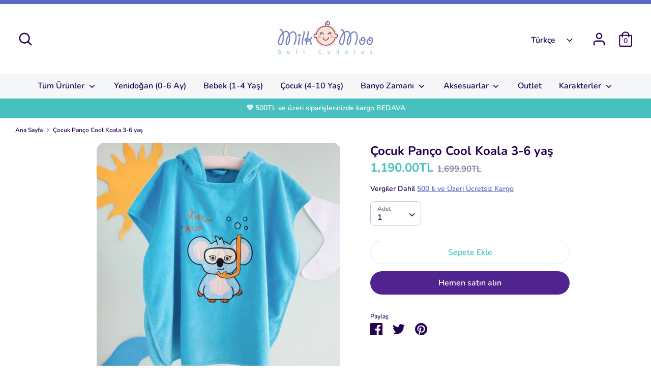

--- FILE ---
content_type: text/html; charset=utf-8
request_url: https://www.milkandmoo.com/products/milk-moo-panco-cool-koala
body_size: 97657
content:
<!doctype html>
<html class="no-js supports-no-cookies" lang="tr">
<head>
  
    <meta name="robots" content="follow, index, max-snippet:-1, max-video-preview:-1, max-image-preview:large" /> 
  
  
  <meta name="facebook-domain-verification" content="ltk7h8o3221nvx86ju5g5ls79qff6j" />
  <meta charset="utf-8" />
<meta name="viewport" content="width=device-width,initial-scale=1.0" />
<meta http-equiv="X-UA-Compatible" content="IE=edge">

<link rel="preconnect" href="https://cdn.shopify.com" crossorigin>
<link rel="preconnect" href="https://fonts.shopify.com" crossorigin>
<link rel="preconnect" href="https://monorail-edge.shopifysvc.com"><link rel="preload" as="font" href="//www.milkandmoo.com/cdn/fonts/nunito/nunito_n7.37cf9b8cf43b3322f7e6e13ad2aad62ab5dc9109.woff2" type="font/woff2" crossorigin>
<link rel="preload" as="font" href="//www.milkandmoo.com/cdn/fonts/nunito/nunito_n6.1a6c50dce2e2b3b0d31e02dbd9146b5064bea503.woff2" type="font/woff2" crossorigin>
<link rel="preload" as="font" href="//www.milkandmoo.com/cdn/fonts/nunito/nunito_n6.1a6c50dce2e2b3b0d31e02dbd9146b5064bea503.woff2" type="font/woff2" crossorigin>
<link rel="preload" as="font" href="//www.milkandmoo.com/cdn/fonts/nunito/nunito_n6.1a6c50dce2e2b3b0d31e02dbd9146b5064bea503.woff2" type="font/woff2" crossorigin><link rel="preload" as="font" href="//www.milkandmoo.com/cdn/fonts/nunito/nunito_n9.29703ebe5c8d8fa1bc7f2dcb872bdf16cf7ff465.woff2" type="font/woff2" crossorigin><link rel="preload" as="font" href="//www.milkandmoo.com/cdn/fonts/nunito/nunito_i6.79bb6a51553d3b72598bab76aca3c938e7c6ac54.woff2" type="font/woff2" crossorigin><link rel="preload" as="font" href="//www.milkandmoo.com/cdn/fonts/nunito/nunito_i9.d9d3a06900a7b5c28e00f2ff3e65a80b4e51a560.woff2" type="font/woff2" crossorigin><link rel="preload" href="//www.milkandmoo.com/cdn/shop/t/5/assets/vendor.js?v=41817386187007524081610104396" as="script">
<link rel="preload" href="//www.milkandmoo.com/cdn/shop/t/5/assets/theme.js?v=103848422069502756661744200132" as="script"><link rel="canonical" href="https://www.milkandmoo.com/products/milk-moo-panco-cool-koala" /><link rel="shortcut icon" href="//www.milkandmoo.com/cdn/shop/files/150x150-pk-youtube.png?v=1616402941" type="image/png" /><meta name="description" content="Milk&amp;Moo Çocuk Panço Cool Koala denizden, havuzdan sonra yumuşacık, %100 pamuklu emici kadife kumaşı ile çocuğunuzun kendini rahat hissetmesini sağlar.">
  <!-- Boost 1.6.11 -->
  <meta name="theme-color" content="#50248f">

  
  <title>
    Çocuk Panço Cool Koala 5-6 yaş | Milk&amp;Moo
    
    

  </title>

  


<meta property="og:site_name" content="Milk&amp;Moo ">
<meta property="og:url" content="https://www.milkandmoo.com/products/milk-moo-panco-cool-koala">
<meta property="og:title" content="Çocuk Panço Cool Koala 3-6 yaş">
<meta property="og:type" content="product">
<meta property="og:description" content="Milk&amp;Moo Çocuk Panço Cool Koala denizden, havuzdan sonra yumuşacık, %100 pamuklu emici kadife kumaşı ile çocuğunuzun kendini rahat hissetmesini sağlar.">

  <meta property="og:price:amount" content="1,190.00">
  <meta property="og:price:currency" content="TRY">

<meta property="og:image" content="http://www.milkandmoo.com/cdn/shop/files/cocuk-panco-pamuklu_1200x1200.jpg?v=1721641399">
      <meta property="og:image:width" content="1200">
      <meta property="og:image:height" content="1200">
    <meta property="og:image" content="http://www.milkandmoo.com/cdn/shop/files/renkli-cocuk-panco_1200x1200.jpg?v=1721641399">
      <meta property="og:image:width" content="1200">
      <meta property="og:image:height" content="1200">
    <meta property="og:image" content="http://www.milkandmoo.com/cdn/shop/files/kadife-pamuk-panco_1200x1200.jpg?v=1721641399">
      <meta property="og:image:width" content="1200">
      <meta property="og:image:height" content="1200">
    
<meta property="og:image:secure_url" content="https://www.milkandmoo.com/cdn/shop/files/cocuk-panco-pamuklu_1200x1200.jpg?v=1721641399"><meta property="og:image:secure_url" content="https://www.milkandmoo.com/cdn/shop/files/renkli-cocuk-panco_1200x1200.jpg?v=1721641399"><meta property="og:image:secure_url" content="https://www.milkandmoo.com/cdn/shop/files/kadife-pamuk-panco_1200x1200.jpg?v=1721641399">


<meta name="twitter:card" content="summary_large_image">
<meta name="twitter:title" content="Çocuk Panço Cool Koala 3-6 yaş">
<meta name="twitter:description" content="Milk&amp;Moo Çocuk Panço Cool Koala denizden, havuzdan sonra yumuşacık, %100 pamuklu emici kadife kumaşı ile çocuğunuzun kendini rahat hissetmesini sağlar.">


  <link href="//www.milkandmoo.com/cdn/shop/t/5/assets/styles.css?v=154500904420559208281763982414" rel="stylesheet" type="text/css" media="all" />
  <link href="//www.milkandmoo.com/cdn/shop/t/5/assets/nodus.css?v=88259903782515941461744199839" rel="stylesheet" type="text/css" media="all" />

  <script>
    document.documentElement.className = document.documentElement.className.replace('no-js', 'js');
    window.theme = window.theme || {};
    window.slate = window.slate || {};
    theme.moneyFormat = "\u003cspan class=\"tlab-currency-format\"\u003e{{amount}}TL\u003c\/span\u003e",
    theme.strings = {
      addToCart: "Sepete Ekle",
      unavailable: "Kullanılmıyor",
      addressError: "Bu adresi ararken hata",
      addressNoResults: "Bu adres için sonuç yok",
      addressQueryLimit: "Google API kullanım sınırını aştınız. Bir \u003ca href=\"https:\/\/developers.google.com\/maps\/premium\/usage-limits\"\u003e Premium Plan \u003c\/a\u003e 'a yükseltmeyi düşünün.",
      authError: "Google Haritalar API Anahtarınızın kimliği doğrulanırken bir sorun oluştu.",
      addingToCart: "Ekleniyor",
      addedToCart: "Eklendi",
      addedToCartPopupTitle: "Eklendi:",
      addedToCartPopupItems: "Ürünler",
      addedToCartPopupSubtotal: "Ara Toplam",
      addedToCartPopupGoToCart: "Ödeme",
      cartTermsNotChecked: "Devam etmeden önce şartlar ve iade kurallarını kabul ediniz",
      searchLoading: "Yükleniyor",
      searchMoreResults: "Tüm sonuçları gör",
      searchNoResults: "Sonuç yok",
      priceFrom: "İtibaren",
      quantityTooHigh: "Sepette sadece {{ quantity }} adet alabilirsin",
      onSale: "İNDİRİM",
      soldOut: "Tükendi",
      unitPriceSeparator: "\/",
      close: "Kapat",
      cart_shipping_calculator_hide_calculator: "Kargo hesaplamasını gizle",
      cart_shipping_calculator_title: "Tahmini kargo bedeli hesapla",
      cart_general_hide_note: "Sipariş notunu gizle",
      cart_general_show_note: "Siparişinizle ilgili notunuzu buraya yazabilirsiniz",
      previous: "Önceki",
      next: "Sonraki"
    }
    theme.routes = {
      account_login_url: '/account/login',
      account_register_url: '/account/register',
      account_addresses_url: '/account/addresses',
      search_url: '/search',
      cart_url: '/cart',
      cart_add_url: '/cart/add',
      cart_change_url: '/cart/change',
      product_recommendations_url: '/recommendations/products'
    }
    theme.settings = {
      uniformProductGridImagesEnabled: true,
      soldLabelEnabled: true,
      saleLabelEnabled: true,
      gridShowVendor: false
    }
  </script>

  

  <script>window.performance && window.performance.mark && window.performance.mark('shopify.content_for_header.start');</script><meta name="google-site-verification" content="aq3wfXyXimj1E6yzkHZRZPT0W08fy7jlnnBNR_tcEoc">
<meta name="google-site-verification" content="aq3wfXyXimj1E6yzkHZRZPT0W08fy7jlnnBNR_tcEoc">
<meta id="shopify-digital-wallet" name="shopify-digital-wallet" content="/45635928232/digital_wallets/dialog">
<link rel="alternate" hreflang="x-default" href="https://www.milkandmoo.com/products/milk-moo-panco-cool-koala">
<link rel="alternate" hreflang="tr" href="https://www.milkandmoo.com/products/milk-moo-panco-cool-koala">
<link rel="alternate" hreflang="en" href="https://www.milkandmoo.com/en/products/milk-moo-panco-cool-koala">
<link rel="alternate" type="application/json+oembed" href="https://www.milkandmoo.com/products/milk-moo-panco-cool-koala.oembed">
<script async="async" src="/checkouts/internal/preloads.js?locale=tr-TR"></script>
<script id="shopify-features" type="application/json">{"accessToken":"bd7fda24bf84630c0beab54873e3674c","betas":["rich-media-storefront-analytics"],"domain":"www.milkandmoo.com","predictiveSearch":true,"shopId":45635928232,"locale":"tr"}</script>
<script>var Shopify = Shopify || {};
Shopify.shop = "milkandmoo.myshopify.com";
Shopify.locale = "tr";
Shopify.currency = {"active":"TRY","rate":"1.0"};
Shopify.country = "TR";
Shopify.theme = {"name":"Boost x Nodus","id":117698068648,"schema_name":"Boost","schema_version":"1.6.11","theme_store_id":863,"role":"main"};
Shopify.theme.handle = "null";
Shopify.theme.style = {"id":null,"handle":null};
Shopify.cdnHost = "www.milkandmoo.com/cdn";
Shopify.routes = Shopify.routes || {};
Shopify.routes.root = "/";</script>
<script type="module">!function(o){(o.Shopify=o.Shopify||{}).modules=!0}(window);</script>
<script>!function(o){function n(){var o=[];function n(){o.push(Array.prototype.slice.apply(arguments))}return n.q=o,n}var t=o.Shopify=o.Shopify||{};t.loadFeatures=n(),t.autoloadFeatures=n()}(window);</script>
<script id="shop-js-analytics" type="application/json">{"pageType":"product"}</script>
<script defer="defer" async type="module" src="//www.milkandmoo.com/cdn/shopifycloud/shop-js/modules/v2/client.init-shop-cart-sync_CjtpSPzS.tr.esm.js"></script>
<script defer="defer" async type="module" src="//www.milkandmoo.com/cdn/shopifycloud/shop-js/modules/v2/chunk.common_Br-fhcC1.esm.js"></script>
<script type="module">
  await import("//www.milkandmoo.com/cdn/shopifycloud/shop-js/modules/v2/client.init-shop-cart-sync_CjtpSPzS.tr.esm.js");
await import("//www.milkandmoo.com/cdn/shopifycloud/shop-js/modules/v2/chunk.common_Br-fhcC1.esm.js");

  window.Shopify.SignInWithShop?.initShopCartSync?.({"fedCMEnabled":true,"windoidEnabled":true});

</script>
<script>(function() {
  var isLoaded = false;
  function asyncLoad() {
    if (isLoaded) return;
    isLoaded = true;
    var urls = ["https:\/\/cdn.s3.pop-convert.com\/pcjs.production.min.js?unique_id=milkandmoo.myshopify.com\u0026shop=milkandmoo.myshopify.com","https:\/\/script.pop-convert.com\/new-micro\/production.pc.min.js?unique_id=milkandmoo.myshopify.com\u0026shop=milkandmoo.myshopify.com","https:\/\/api.orsis.net\/2021\/mesafeli-sozlesme\/script.asp?v=166298703\u0026shopid=8548\u0026shop=milkandmoo.myshopify.com"];
    for (var i = 0; i < urls.length; i++) {
      var s = document.createElement('script');
      s.type = 'text/javascript';
      s.async = true;
      s.src = urls[i];
      var x = document.getElementsByTagName('script')[0];
      x.parentNode.insertBefore(s, x);
    }
  };
  if(window.attachEvent) {
    window.attachEvent('onload', asyncLoad);
  } else {
    window.addEventListener('load', asyncLoad, false);
  }
})();</script>
<script id="__st">var __st={"a":45635928232,"offset":10800,"reqid":"7b377cc0-04ab-47b2-9c44-4d1383475c7b-1768983253","pageurl":"www.milkandmoo.com\/products\/milk-moo-panco-cool-koala","u":"82cf81e91f0a","p":"product","rtyp":"product","rid":8501668675752};</script>
<script>window.ShopifyPaypalV4VisibilityTracking = true;</script>
<script id="captcha-bootstrap">!function(){'use strict';const t='contact',e='account',n='new_comment',o=[[t,t],['blogs',n],['comments',n],[t,'customer']],c=[[e,'customer_login'],[e,'guest_login'],[e,'recover_customer_password'],[e,'create_customer']],r=t=>t.map((([t,e])=>`form[action*='/${t}']:not([data-nocaptcha='true']) input[name='form_type'][value='${e}']`)).join(','),a=t=>()=>t?[...document.querySelectorAll(t)].map((t=>t.form)):[];function s(){const t=[...o],e=r(t);return a(e)}const i='password',u='form_key',d=['recaptcha-v3-token','g-recaptcha-response','h-captcha-response',i],f=()=>{try{return window.sessionStorage}catch{return}},m='__shopify_v',_=t=>t.elements[u];function p(t,e,n=!1){try{const o=window.sessionStorage,c=JSON.parse(o.getItem(e)),{data:r}=function(t){const{data:e,action:n}=t;return t[m]||n?{data:e,action:n}:{data:t,action:n}}(c);for(const[e,n]of Object.entries(r))t.elements[e]&&(t.elements[e].value=n);n&&o.removeItem(e)}catch(o){console.error('form repopulation failed',{error:o})}}const l='form_type',E='cptcha';function T(t){t.dataset[E]=!0}const w=window,h=w.document,L='Shopify',v='ce_forms',y='captcha';let A=!1;((t,e)=>{const n=(g='f06e6c50-85a8-45c8-87d0-21a2b65856fe',I='https://cdn.shopify.com/shopifycloud/storefront-forms-hcaptcha/ce_storefront_forms_captcha_hcaptcha.v1.5.2.iife.js',D={infoText:'hCaptcha ile korunuyor',privacyText:'Gizlilik',termsText:'Koşullar'},(t,e,n)=>{const o=w[L][v],c=o.bindForm;if(c)return c(t,g,e,D).then(n);var r;o.q.push([[t,g,e,D],n]),r=I,A||(h.body.append(Object.assign(h.createElement('script'),{id:'captcha-provider',async:!0,src:r})),A=!0)});var g,I,D;w[L]=w[L]||{},w[L][v]=w[L][v]||{},w[L][v].q=[],w[L][y]=w[L][y]||{},w[L][y].protect=function(t,e){n(t,void 0,e),T(t)},Object.freeze(w[L][y]),function(t,e,n,w,h,L){const[v,y,A,g]=function(t,e,n){const i=e?o:[],u=t?c:[],d=[...i,...u],f=r(d),m=r(i),_=r(d.filter((([t,e])=>n.includes(e))));return[a(f),a(m),a(_),s()]}(w,h,L),I=t=>{const e=t.target;return e instanceof HTMLFormElement?e:e&&e.form},D=t=>v().includes(t);t.addEventListener('submit',(t=>{const e=I(t);if(!e)return;const n=D(e)&&!e.dataset.hcaptchaBound&&!e.dataset.recaptchaBound,o=_(e),c=g().includes(e)&&(!o||!o.value);(n||c)&&t.preventDefault(),c&&!n&&(function(t){try{if(!f())return;!function(t){const e=f();if(!e)return;const n=_(t);if(!n)return;const o=n.value;o&&e.removeItem(o)}(t);const e=Array.from(Array(32),(()=>Math.random().toString(36)[2])).join('');!function(t,e){_(t)||t.append(Object.assign(document.createElement('input'),{type:'hidden',name:u})),t.elements[u].value=e}(t,e),function(t,e){const n=f();if(!n)return;const o=[...t.querySelectorAll(`input[type='${i}']`)].map((({name:t})=>t)),c=[...d,...o],r={};for(const[a,s]of new FormData(t).entries())c.includes(a)||(r[a]=s);n.setItem(e,JSON.stringify({[m]:1,action:t.action,data:r}))}(t,e)}catch(e){console.error('failed to persist form',e)}}(e),e.submit())}));const S=(t,e)=>{t&&!t.dataset[E]&&(n(t,e.some((e=>e===t))),T(t))};for(const o of['focusin','change'])t.addEventListener(o,(t=>{const e=I(t);D(e)&&S(e,y())}));const B=e.get('form_key'),M=e.get(l),P=B&&M;t.addEventListener('DOMContentLoaded',(()=>{const t=y();if(P)for(const e of t)e.elements[l].value===M&&p(e,B);[...new Set([...A(),...v().filter((t=>'true'===t.dataset.shopifyCaptcha))])].forEach((e=>S(e,t)))}))}(h,new URLSearchParams(w.location.search),n,t,e,['guest_login'])})(!0,!0)}();</script>
<script integrity="sha256-4kQ18oKyAcykRKYeNunJcIwy7WH5gtpwJnB7kiuLZ1E=" data-source-attribution="shopify.loadfeatures" defer="defer" src="//www.milkandmoo.com/cdn/shopifycloud/storefront/assets/storefront/load_feature-a0a9edcb.js" crossorigin="anonymous"></script>
<script data-source-attribution="shopify.dynamic_checkout.dynamic.init">var Shopify=Shopify||{};Shopify.PaymentButton=Shopify.PaymentButton||{isStorefrontPortableWallets:!0,init:function(){window.Shopify.PaymentButton.init=function(){};var t=document.createElement("script");t.src="https://www.milkandmoo.com/cdn/shopifycloud/portable-wallets/latest/portable-wallets.tr.js",t.type="module",document.head.appendChild(t)}};
</script>
<script data-source-attribution="shopify.dynamic_checkout.buyer_consent">
  function portableWalletsHideBuyerConsent(e){var t=document.getElementById("shopify-buyer-consent"),n=document.getElementById("shopify-subscription-policy-button");t&&n&&(t.classList.add("hidden"),t.setAttribute("aria-hidden","true"),n.removeEventListener("click",e))}function portableWalletsShowBuyerConsent(e){var t=document.getElementById("shopify-buyer-consent"),n=document.getElementById("shopify-subscription-policy-button");t&&n&&(t.classList.remove("hidden"),t.removeAttribute("aria-hidden"),n.addEventListener("click",e))}window.Shopify?.PaymentButton&&(window.Shopify.PaymentButton.hideBuyerConsent=portableWalletsHideBuyerConsent,window.Shopify.PaymentButton.showBuyerConsent=portableWalletsShowBuyerConsent);
</script>
<script>
  function portableWalletsCleanup(e){e&&e.src&&console.error("Failed to load portable wallets script "+e.src);var t=document.querySelectorAll("shopify-accelerated-checkout .shopify-payment-button__skeleton, shopify-accelerated-checkout-cart .wallet-cart-button__skeleton"),e=document.getElementById("shopify-buyer-consent");for(let e=0;e<t.length;e++)t[e].remove();e&&e.remove()}function portableWalletsNotLoadedAsModule(e){e instanceof ErrorEvent&&"string"==typeof e.message&&e.message.includes("import.meta")&&"string"==typeof e.filename&&e.filename.includes("portable-wallets")&&(window.removeEventListener("error",portableWalletsNotLoadedAsModule),window.Shopify.PaymentButton.failedToLoad=e,"loading"===document.readyState?document.addEventListener("DOMContentLoaded",window.Shopify.PaymentButton.init):window.Shopify.PaymentButton.init())}window.addEventListener("error",portableWalletsNotLoadedAsModule);
</script>

<script type="module" src="https://www.milkandmoo.com/cdn/shopifycloud/portable-wallets/latest/portable-wallets.tr.js" onError="portableWalletsCleanup(this)" crossorigin="anonymous"></script>
<script nomodule>
  document.addEventListener("DOMContentLoaded", portableWalletsCleanup);
</script>

<script id='scb4127' type='text/javascript' async='' src='https://www.milkandmoo.com/cdn/shopifycloud/privacy-banner/storefront-banner.js'></script><link id="shopify-accelerated-checkout-styles" rel="stylesheet" media="screen" href="https://www.milkandmoo.com/cdn/shopifycloud/portable-wallets/latest/accelerated-checkout-backwards-compat.css" crossorigin="anonymous">
<style id="shopify-accelerated-checkout-cart">
        #shopify-buyer-consent {
  margin-top: 1em;
  display: inline-block;
  width: 100%;
}

#shopify-buyer-consent.hidden {
  display: none;
}

#shopify-subscription-policy-button {
  background: none;
  border: none;
  padding: 0;
  text-decoration: underline;
  font-size: inherit;
  cursor: pointer;
}

#shopify-subscription-policy-button::before {
  box-shadow: none;
}

      </style>
<script id="sections-script" data-sections="product-recommendations" defer="defer" src="//www.milkandmoo.com/cdn/shop/t/5/compiled_assets/scripts.js?v=3102"></script>
<script>window.performance && window.performance.mark && window.performance.mark('shopify.content_for_header.end');</script>
  <!-- Yandex.Metrika counter -->
<script type="text/javascript" >
   (function(m,e,t,r,i,k,a){m[i]=m[i]||function(){(m[i].a=m[i].a||[]).push(arguments)};
   m[i].l=1*new Date();k=e.createElement(t),a=e.getElementsByTagName(t)[0],k.async=1,k.src=r,a.parentNode.insertBefore(k,a)})
   (window, document, "script", "https://mc.yandex.ru/metrika/tag.js", "ym");

   ym(87207112, "init", {
        clickmap:true,
        trackLinks:true,
        accurateTrackBounce:true,
        webvisor:true,
        ecommerce:"dataLayer"
   });
</script>
<noscript><div><img src="https://mc.yandex.ru/watch/87207112" style="position:absolute; left:-9999px;" alt="" /></div></noscript>
<!-- /Yandex.Metrika counter -->
<!-- Google Tag Manager -->
<script>(function(w,d,s,l,i){w[l]=w[l]||[];w[l].push({'gtm.start':
new Date().getTime(),event:'gtm.js'});var f=d.getElementsByTagName(s)[0],
j=d.createElement(s),dl=l!='dataLayer'?'&l='+l:'';j.async=true;j.src=
'https://www.googletagmanager.com/gtm.js?id='+i+dl;f.parentNode.insertBefore(j,f);
})(window,document,'script','dataLayer','GTM-WVN6R83');</script>
<!-- End Google Tag Manager -->

<!-- Google tag (gtag.js) -->
<script async src="https://www.googletagmanager.com/gtag/js?id=G-HEN4JDMFBL"></script>
<script>
  window.dataLayer = window.dataLayer || [];
  function gtag(){dataLayer.push(arguments);}
  gtag('js', new Date());

  gtag('config', 'G-HEN4JDMFBL');
</script>
  
  
<!-- Start of Judge.me Core -->
<link rel="dns-prefetch" href="https://cdn.judge.me/">
<script data-cfasync='false' class='jdgm-settings-script'>window.jdgmSettings={"pagination":5,"disable_web_reviews":true,"badge_no_review_text":"Değerlendirme yok","badge_n_reviews_text":"{{ n }} değerlendirme","hide_badge_preview_if_no_reviews":true,"badge_hide_text":false,"enforce_center_preview_badge":false,"widget_title":"Müşteri Değerlendirmeleri","widget_open_form_text":"Değerlendirme yazın","widget_close_form_text":"Değerlendirmeyi iptal et","widget_refresh_page_text":"Sayfayı yenile","widget_summary_text":"{{ number_of_reviews }} değerlendirmeye dayanmaktadır","widget_no_review_text":"İlk değerlendirmeyi yapan siz olun","widget_name_field_text":"Görünen İsim","widget_verified_name_field_text":"Doğrulanmış İsim (herkese açık)","widget_name_placeholder_text":"Görünen isminizi girin","widget_required_field_error_text":"Bu alan gereklidir.","widget_email_field_text":"E-posta adresi","widget_verified_email_field_text":"Doğrulanmış E-posta (özel, düzenlenemez)","widget_email_placeholder_text":"E-posta adresinizi girin","widget_email_field_error_text":"Lütfen geçerli bir e-posta adresi girin.","widget_rating_field_text":"Derecelendirme","widget_review_title_field_text":"Değerlendirme Başlığı","widget_review_title_placeholder_text":"Değerlendirmenize bir başlık verin","widget_review_body_field_text":"Değerlendirme içeriği","widget_review_body_placeholder_text":"Buraya yazmaya başlayın...","widget_pictures_field_text":"Fotoğraf/Video (isteğe bağlı)","widget_submit_review_text":"Değerlendirme Gönder","widget_submit_verified_review_text":"Doğrulanmış Değerlendirme Gönder","widget_submit_success_msg_with_auto_publish":"Teşekkür ederiz! Değerlendirmenizi görmek için lütfen sayfayı birkaç dakika içinde yenileyin. Değerlendirmenizi kaldırabilir veya düzenleyebilirsiniz - \u003ca href='https://judge.me/login' target='_blank' rel='nofollow noopener'\u003eJudge.me\u003c/a\u003e adresine giriş yapın","widget_submit_success_msg_no_auto_publish":"Teşekkür ederiz! Değerlendirmeniz mağaza yöneticisi tarafından onaylandıktan sonra yayınlanacaktır. Değerlendirmenizi kaldırabilir veya düzenleyebilirsiniz - \u003ca href='https://judge.me/login' target='_blank' rel='nofollow noopener'\u003eJudge.me\u003c/a\u003e adresine giriş yapın","widget_show_default_reviews_out_of_total_text":"{{ n_reviews }} değerlendirmeden {{ n_reviews_shown }} gösteriliyor.","widget_show_all_link_text":"Tümünü göster","widget_show_less_link_text":"Daha az göster","widget_author_said_text":"{{ reviewer_name }} şunları söyledi:","widget_days_text":"{{ n }} gün önce","widget_weeks_text":"{{ n }} hafta önce","widget_months_text":"{{ n }} ay önce","widget_years_text":"{{ n }} yıl önce","widget_yesterday_text":"Dün","widget_today_text":"Bugün","widget_replied_text":"\u003e\u003e {{ shop_name }} yanıtladı:","widget_read_more_text":"Daha fazla oku","widget_reviewer_name_as_initial":"","widget_rating_filter_color":"","widget_rating_filter_see_all_text":"Tüm değerlendirmeleri gör","widget_sorting_most_recent_text":"En Yeni","widget_sorting_highest_rating_text":"En Yüksek Puan","widget_sorting_lowest_rating_text":"En Düşük Puan","widget_sorting_with_pictures_text":"Sadece Fotoğraflar","widget_sorting_most_helpful_text":"En Yararlı","widget_open_question_form_text":"Bir soru sor","widget_reviews_subtab_text":"Değerlendirmeler","widget_questions_subtab_text":"Sorular","widget_question_label_text":"Soru","widget_answer_label_text":"Cevap","widget_question_placeholder_text":"Sorunuzu buraya yazın","widget_submit_question_text":"Soru Gönder","widget_question_submit_success_text":"Sorunuz için teşekkür ederiz! Cevaplandığında size haber vereceğiz.","verified_badge_text":"Doğrulanmış","verified_badge_bg_color":"","verified_badge_text_color":"","verified_badge_placement":"left-of-reviewer-name","widget_review_max_height":"","widget_hide_border":false,"widget_social_share":false,"widget_thumb":false,"widget_review_location_show":false,"widget_location_format":"","all_reviews_include_out_of_store_products":true,"all_reviews_out_of_store_text":"(mağaza dışında)","all_reviews_pagination":100,"all_reviews_product_name_prefix_text":"hakkında","enable_review_pictures":true,"enable_question_anwser":false,"widget_theme":"","review_date_format":"dd/mm/yyyy","default_sort_method":"most-recent","widget_product_reviews_subtab_text":"Ürün Değerlendirmeleri","widget_shop_reviews_subtab_text":"Mağaza Değerlendirmeleri","widget_other_products_reviews_text":"Diğer Ürünler İçin Değerlendirmeler","widget_store_reviews_subtab_text":"Mağaza değerlendirmeleri","widget_no_store_reviews_text":"Bu mağaza henüz değerlendirme almamış","widget_web_restriction_product_reviews_text":"Bu ürün henüz değerlendirme almamış","widget_no_items_text":"Hiçbir öğe bulunamadı","widget_show_more_text":"Daha fazla göster","widget_write_a_store_review_text":"Mağaza Değerlendirmesi Yazın","widget_other_languages_heading":"Diğer Dillerdeki Değerlendirmeler","widget_translate_review_text":"Değerlendirmeyi {{ language }} diline çevir","widget_translating_review_text":"Çevriliyor...","widget_show_original_translation_text":"Orijinali göster ({{ language }})","widget_translate_review_failed_text":"Değerlendirme çevrilemedi.","widget_translate_review_retry_text":"Tekrar dene","widget_translate_review_try_again_later_text":"Daha sonra tekrar deneyin","show_product_url_for_grouped_product":false,"widget_sorting_pictures_first_text":"Önce Fotoğraflar","show_pictures_on_all_rev_page_mobile":false,"show_pictures_on_all_rev_page_desktop":false,"floating_tab_hide_mobile_install_preference":false,"floating_tab_button_name":"★ Değerlendirmeler","floating_tab_title":"Müşterilerimiz bizim için konuşsun","floating_tab_button_color":"","floating_tab_button_background_color":"","floating_tab_url":"","floating_tab_url_enabled":false,"floating_tab_tab_style":"text","all_reviews_text_badge_text":"Müşterilerimiz bizi {{ shop.metafields.judgeme.all_reviews_count }} değerlendirmeye dayanarak 5 üzerinden {{ shop.metafields.judgeme.all_reviews_rating | round: 1 }} olarak değerlendiriyor.","all_reviews_text_badge_text_branded_style":"{{ shop.metafields.judgeme.all_reviews_count }} değerlendirmeye dayanarak 5 yıldız üzerinden {{ shop.metafields.judgeme.all_reviews_rating | round: 1 }}","is_all_reviews_text_badge_a_link":false,"show_stars_for_all_reviews_text_badge":false,"all_reviews_text_badge_url":"","all_reviews_text_style":"text","all_reviews_text_color_style":"judgeme_brand_color","all_reviews_text_color":"#108474","all_reviews_text_show_jm_brand":true,"featured_carousel_show_header":true,"featured_carousel_title":"Müşterilerimiz bizim için konuşsun","testimonials_carousel_title":"Müşteriler diyor ki","videos_carousel_title":"Gerçek müşteri hikayeleri","cards_carousel_title":"Müşteriler diyor ki","featured_carousel_count_text":"{{ n }} değerlendirmeden","featured_carousel_add_link_to_all_reviews_page":false,"featured_carousel_url":"","featured_carousel_show_images":true,"featured_carousel_autoslide_interval":5,"featured_carousel_arrows_on_the_sides":true,"featured_carousel_height":250,"featured_carousel_width":80,"featured_carousel_image_size":0,"featured_carousel_image_height":250,"featured_carousel_arrow_color":"#eeeeee","verified_count_badge_style":"vintage","verified_count_badge_orientation":"horizontal","verified_count_badge_color_style":"judgeme_brand_color","verified_count_badge_color":"#108474","is_verified_count_badge_a_link":false,"verified_count_badge_url":"","verified_count_badge_show_jm_brand":true,"widget_rating_preset_default":5,"widget_first_sub_tab":"product-reviews","widget_show_histogram":true,"widget_histogram_use_custom_color":false,"widget_pagination_use_custom_color":false,"widget_star_use_custom_color":false,"widget_verified_badge_use_custom_color":false,"widget_write_review_use_custom_color":false,"picture_reminder_submit_button":"Upload Pictures","enable_review_videos":true,"mute_video_by_default":true,"widget_sorting_videos_first_text":"Önce Videolar","widget_review_pending_text":"Beklemede","featured_carousel_items_for_large_screen":3,"social_share_options_order":"Facebook,Twitter","remove_microdata_snippet":false,"disable_json_ld":false,"enable_json_ld_products":false,"preview_badge_show_question_text":false,"preview_badge_no_question_text":"Soru yok","preview_badge_n_question_text":"{{ number_of_questions }} soru","qa_badge_show_icon":false,"qa_badge_position":"same-row","remove_judgeme_branding":false,"widget_add_search_bar":false,"widget_search_bar_placeholder":"Ara","widget_sorting_verified_only_text":"Sadece Doğrulanmışlar","featured_carousel_theme":"aligned","featured_carousel_show_rating":true,"featured_carousel_show_title":true,"featured_carousel_show_body":true,"featured_carousel_show_date":false,"featured_carousel_show_reviewer":true,"featured_carousel_show_product":false,"featured_carousel_header_background_color":"#108474","featured_carousel_header_text_color":"#ffffff","featured_carousel_name_product_separator":"reviewed","featured_carousel_full_star_background":"#108474","featured_carousel_empty_star_background":"#dadada","featured_carousel_vertical_theme_background":"#f9fafb","featured_carousel_verified_badge_enable":false,"featured_carousel_verified_badge_color":"#108474","featured_carousel_border_style":"round","featured_carousel_review_line_length_limit":3,"featured_carousel_more_reviews_button_text":"Daha fazla değerlendirme oku","featured_carousel_view_product_button_text":"Ürünü görüntüle","all_reviews_page_load_reviews_on":"scroll","all_reviews_page_load_more_text":"Daha Fazla Değerlendirme Yükle","disable_fb_tab_reviews":false,"enable_ajax_cdn_cache":false,"widget_advanced_speed_features":5,"widget_public_name_text":"şuna benzer şekilde herkese açık gösterilir","default_reviewer_name":"John Smith","default_reviewer_name_has_non_latin":true,"widget_reviewer_anonymous":"Anonim","medals_widget_title":"Judge.me Değerlendirme Madalyaları","medals_widget_background_color":"#f9fafb","medals_widget_position":"footer_all_pages","medals_widget_border_color":"#f9fafb","medals_widget_verified_text_position":"left","medals_widget_use_monochromatic_version":true,"medals_widget_elements_color":"#108474","show_reviewer_avatar":true,"widget_invalid_yt_video_url_error_text":"YouTube video URL'si değil","widget_max_length_field_error_text":"Lütfen en fazla {0} karakter girin.","widget_show_country_flag":false,"widget_show_collected_via_shop_app":true,"widget_verified_by_shop_badge_style":"light","widget_verified_by_shop_text":"Mağaza tarafından doğrulanmıştır","widget_show_photo_gallery":true,"widget_load_with_code_splitting":true,"widget_ugc_install_preference":false,"widget_ugc_title":"Bizim tarafımızdan yapıldı, Sizin tarafınızdan paylaşıldı","widget_ugc_subtitle":"Fotoğrafınızın sayfamızda yer alması için bizi etiketleyin","widget_ugc_arrows_color":"#ffffff","widget_ugc_primary_button_text":"Şimdi Satın Al","widget_ugc_primary_button_background_color":"#108474","widget_ugc_primary_button_text_color":"#ffffff","widget_ugc_primary_button_border_width":"0","widget_ugc_primary_button_border_style":"none","widget_ugc_primary_button_border_color":"#108474","widget_ugc_primary_button_border_radius":"25","widget_ugc_secondary_button_text":"Daha Fazla Yükle","widget_ugc_secondary_button_background_color":"#ffffff","widget_ugc_secondary_button_text_color":"#108474","widget_ugc_secondary_button_border_width":"2","widget_ugc_secondary_button_border_style":"solid","widget_ugc_secondary_button_border_color":"#108474","widget_ugc_secondary_button_border_radius":"25","widget_ugc_reviews_button_text":"Değerlendirmeleri Görüntüle","widget_ugc_reviews_button_background_color":"#ffffff","widget_ugc_reviews_button_text_color":"#108474","widget_ugc_reviews_button_border_width":"2","widget_ugc_reviews_button_border_style":"solid","widget_ugc_reviews_button_border_color":"#108474","widget_ugc_reviews_button_border_radius":"25","widget_ugc_reviews_button_link_to":"judgeme-reviews-page","widget_ugc_show_post_date":true,"widget_ugc_max_width":"800","widget_rating_metafield_value_type":true,"widget_primary_color":"#848dcd","widget_enable_secondary_color":false,"widget_secondary_color":"#edf5f5","widget_summary_average_rating_text":"5 üzerinden {{ average_rating }}","widget_media_grid_title":"Müşteri fotoğrafları ve videoları","widget_media_grid_see_more_text":"Daha fazla gör","widget_round_style":false,"widget_show_product_medals":true,"widget_verified_by_judgeme_text":"Judge.me tarafından doğrulanmıştır","widget_show_store_medals":true,"widget_verified_by_judgeme_text_in_store_medals":"Judge.me tarafından doğrulanmıştır","widget_media_field_exceed_quantity_message":"Üzgünüz, bir değerlendirme için yalnızca {{ max_media }} kabul edebiliriz.","widget_media_field_exceed_limit_message":"{{ file_name }} çok büyük, lütfen {{ size_limit }}MB'den küçük bir {{ media_type }} seçin.","widget_review_submitted_text":"Değerlendirme Gönderildi!","widget_question_submitted_text":"Soru Gönderildi!","widget_close_form_text_question":"İptal","widget_write_your_answer_here_text":"Cevabınızı buraya yazın","widget_enabled_branded_link":true,"widget_show_collected_by_judgeme":false,"widget_reviewer_name_color":"","widget_write_review_text_color":"","widget_write_review_bg_color":"","widget_collected_by_judgeme_text":"Judge.me tarafından toplanmıştır","widget_pagination_type":"standard","widget_load_more_text":"Daha Fazla Yükle","widget_load_more_color":"#108474","widget_full_review_text":"Tam Değerlendirme","widget_read_more_reviews_text":"Daha Fazla Değerlendirme Oku","widget_read_questions_text":"Soruları Oku","widget_questions_and_answers_text":"Sorular ve Cevaplar","widget_verified_by_text":"Doğrulayan","widget_verified_text":"Doğrulanmış","widget_number_of_reviews_text":"{{ number_of_reviews }} değerlendirme","widget_back_button_text":"Geri","widget_next_button_text":"İleri","widget_custom_forms_filter_button":"Filtreler","custom_forms_style":"horizontal","widget_show_review_information":false,"how_reviews_are_collected":"Değerlendirmeler nasıl toplanır?","widget_show_review_keywords":false,"widget_gdpr_statement":"Verilerinizi nasıl kullanıyoruz: Sizinle sadece bıraktığınız değerlendirme hakkında ve sadece gerekirse iletişime geçeceğiz. Değerlendirmenizi göndererek, Judge.me'nin \u003ca href='https://judge.me/terms' target='_blank' rel='nofollow noopener'\u003eşartlar\u003c/a\u003e, \u003ca href='https://judge.me/privacy' target='_blank' rel='nofollow noopener'\u003egizlilik\u003c/a\u003e ve \u003ca href='https://judge.me/content-policy' target='_blank' rel='nofollow noopener'\u003eiçerik\u003c/a\u003e politikalarını kabul etmiş olursunuz.","widget_multilingual_sorting_enabled":false,"widget_translate_review_content_enabled":false,"widget_translate_review_content_method":"manual","popup_widget_review_selection":"automatically_with_pictures","popup_widget_round_border_style":true,"popup_widget_show_title":true,"popup_widget_show_body":true,"popup_widget_show_reviewer":false,"popup_widget_show_product":true,"popup_widget_show_pictures":true,"popup_widget_use_review_picture":true,"popup_widget_show_on_home_page":true,"popup_widget_show_on_product_page":true,"popup_widget_show_on_collection_page":true,"popup_widget_show_on_cart_page":true,"popup_widget_position":"bottom_left","popup_widget_first_review_delay":5,"popup_widget_duration":5,"popup_widget_interval":5,"popup_widget_review_count":5,"popup_widget_hide_on_mobile":true,"review_snippet_widget_round_border_style":true,"review_snippet_widget_card_color":"#FFFFFF","review_snippet_widget_slider_arrows_background_color":"#FFFFFF","review_snippet_widget_slider_arrows_color":"#000000","review_snippet_widget_star_color":"#108474","show_product_variant":false,"all_reviews_product_variant_label_text":"Varyant: ","widget_show_verified_branding":false,"widget_ai_summary_title":"Müşteriler diyor","widget_ai_summary_disclaimer":"Yapay zeka destekli yorum özeti, son müşteri yorumlarına dayanmaktadır","widget_show_ai_summary":false,"widget_show_ai_summary_bg":false,"widget_show_review_title_input":true,"redirect_reviewers_invited_via_email":"review_widget","request_store_review_after_product_review":false,"request_review_other_products_in_order":false,"review_form_color_scheme":"default","review_form_corner_style":"square","review_form_star_color":{},"review_form_text_color":"#333333","review_form_background_color":"#ffffff","review_form_field_background_color":"#fafafa","review_form_button_color":{},"review_form_button_text_color":"#ffffff","review_form_modal_overlay_color":"#000000","review_content_screen_title_text":"Bu ürünü nasıl değerlendirirsiniz?","review_content_introduction_text":"Deneyiminiz hakkında biraz bilgi paylaşırsanız çok memnun oluruz.","store_review_form_title_text":"Bu mağazayı nasıl değerlendirirsiniz?","store_review_form_introduction_text":"Deneyiminiz hakkında biraz bilgi paylaşırsanız çok memnun oluruz.","show_review_guidance_text":true,"one_star_review_guidance_text":"Kötü","five_star_review_guidance_text":"Harika","customer_information_screen_title_text":"Sizin Hakkınızda","customer_information_introduction_text":"Lütfen bize kendiniz hakkında daha fazla bilgi verin.","custom_questions_screen_title_text":"Deneyiminiz hakkında daha detaylı","custom_questions_introduction_text":"Deneyiminiz hakkında daha fazla bilgi edinmemize yardımcı olacak birkaç soru.","review_submitted_screen_title_text":"Değerlendirmeniz için teşekkürler!","review_submitted_screen_thank_you_text":"İşleniyor ve yakında mağazada görünecek.","review_submitted_screen_email_verification_text":"Lütfen az önce size gönderdiğimiz bağlantıya tıklayarak e-posta adresinizi doğrulayın. Bu, değerlendirmelerin gerçek olmasını sağlamamıza yardımcı olur.","review_submitted_request_store_review_text":"Bizimle alışveriş deneyiminizi paylaşmak ister misiniz?","review_submitted_review_other_products_text":"Bu ürünleri değerlendirmek ister misiniz?","store_review_screen_title_text":"Alışveriş deneyiminizi paylaşmak ister misiniz?","store_review_introduction_text":"Geri bildiriminizi değerlendirir ve iyileştirmek için kullanırız. Lütfen herhangi bir fikir veya öneri paylaşın.","reviewer_media_screen_title_picture_text":"Bir fotoğraf paylaşın","reviewer_media_introduction_picture_text":"Değerlendirmenizi desteklemek için bir fotoğraf yükleyin.","reviewer_media_screen_title_video_text":"Bir video paylaşın","reviewer_media_introduction_video_text":"Değerlendirmenizi desteklemek için bir video yükleyin.","reviewer_media_screen_title_picture_or_video_text":"Bir fotoğraf veya video paylaşın","reviewer_media_introduction_picture_or_video_text":"Değerlendirmenizi desteklemek için bir fotoğraf veya video yükleyin.","reviewer_media_youtube_url_text":"Youtube URL'nizi buraya yapıştırın","advanced_settings_next_step_button_text":"İleri","advanced_settings_close_review_button_text":"Kapat","modal_write_review_flow":false,"write_review_flow_required_text":"Gerekli","write_review_flow_privacy_message_text":"Gizliliğinizi korumak için","write_review_flow_anonymous_text":"Anonim değerlendirme","write_review_flow_visibility_text":"Bu diğer müşteriler tarafından görülmeyecek.","write_review_flow_multiple_selection_help_text":"İstediğiniz kadar seçin","write_review_flow_single_selection_help_text":"Bir seçenek seçin","write_review_flow_required_field_error_text":"Bu alan zorunludur","write_review_flow_invalid_email_error_text":"Lütfen geçerli bir e-posta adresi girin","write_review_flow_max_length_error_text":"Maks. {{ max_length }} karakter.","write_review_flow_media_upload_text":"\u003cb\u003eYüklemek için tıklayın\u003c/b\u003e veya sürükle ve bırak","write_review_flow_gdpr_statement":"Gerektiğinde sadece değerlendirmeniz hakkında sizinle iletişime geçeceğiz. Değerlendirmenizi göndererek \u003ca href='https://judge.me/terms' target='_blank' rel='nofollow noopener'\u003eşartlar ve koşullarımızı\u003c/a\u003e ve \u003ca href='https://judge.me/privacy' target='_blank' rel='nofollow noopener'\u003egizlilik politikamızı\u003c/a\u003e kabul etmiş olursunuz.","rating_only_reviews_enabled":false,"show_negative_reviews_help_screen":false,"new_review_flow_help_screen_rating_threshold":3,"negative_review_resolution_screen_title_text":"Bize daha fazlasını anlatın","negative_review_resolution_text":"Deneyiminiz bizim için önemlidir. Satın alımınızla ilgili sorunlar varsa, yardım etmek için buradayız. Bizimle iletişime geçmekten çekinmeyin, durumları düzeltme fırsatını elde etmeyi çok isteriz.","negative_review_resolution_button_text":"Bizimle iletişime geçin","negative_review_resolution_proceed_with_review_text":"Değerlendirme bırakın","negative_review_resolution_subject":"{{ shop_name }} alışverişiyle ilgili sorun.{{ order_name }}","preview_badge_collection_page_install_status":false,"widget_review_custom_css":"","preview_badge_custom_css":"","preview_badge_stars_count":"5-stars","featured_carousel_custom_css":"","floating_tab_custom_css":"","all_reviews_widget_custom_css":"","medals_widget_custom_css":"","verified_badge_custom_css":"","all_reviews_text_custom_css":"","transparency_badges_collected_via_store_invite":false,"transparency_badges_from_another_provider":false,"transparency_badges_collected_from_store_visitor":false,"transparency_badges_collected_by_verified_review_provider":false,"transparency_badges_earned_reward":false,"transparency_badges_collected_via_store_invite_text":"Değerlendirmeler mağaza davetinden yararlanarak toplanır","transparency_badges_from_another_provider_text":"Değerlendirmeler başka bir sağlayıcıdan toplanır","transparency_badges_collected_from_store_visitor_text":"Değerlendirmeler mağaza ziyaretçilerinden toplanır","transparency_badges_written_in_google_text":"Google","transparency_badges_written_in_etsy_text":"Etsy","transparency_badges_written_in_shop_app_text":"Shop App","transparency_badges_earned_reward_text":"Değerlendirme ödülünü kazandı","product_review_widget_per_page":10,"widget_store_review_label_text":"Mağaza Değerlendirmesi","checkout_comment_extension_title_on_product_page":"Customer Comments","checkout_comment_extension_num_latest_comment_show":5,"checkout_comment_extension_format":"name_and_timestamp","checkout_comment_customer_name":"last_initial","checkout_comment_comment_notification":true,"preview_badge_collection_page_install_preference":true,"preview_badge_home_page_install_preference":false,"preview_badge_product_page_install_preference":true,"review_widget_install_preference":"","review_carousel_install_preference":true,"floating_reviews_tab_install_preference":"none","verified_reviews_count_badge_install_preference":false,"all_reviews_text_install_preference":false,"review_widget_best_location":true,"judgeme_medals_install_preference":false,"review_widget_revamp_enabled":false,"review_widget_qna_enabled":false,"review_widget_header_theme":"minimal","review_widget_widget_title_enabled":true,"review_widget_header_text_size":"medium","review_widget_header_text_weight":"regular","review_widget_average_rating_style":"compact","review_widget_bar_chart_enabled":true,"review_widget_bar_chart_type":"numbers","review_widget_bar_chart_style":"standard","review_widget_expanded_media_gallery_enabled":false,"review_widget_reviews_section_theme":"standard","review_widget_image_style":"thumbnails","review_widget_review_image_ratio":"square","review_widget_stars_size":"medium","review_widget_verified_badge":"standard_text","review_widget_review_title_text_size":"medium","review_widget_review_text_size":"medium","review_widget_review_text_length":"medium","review_widget_number_of_columns_desktop":3,"review_widget_carousel_transition_speed":5,"review_widget_custom_questions_answers_display":"always","review_widget_button_text_color":"#FFFFFF","review_widget_text_color":"#000000","review_widget_lighter_text_color":"#7B7B7B","review_widget_corner_styling":"soft","review_widget_review_word_singular":"değerlendirme","review_widget_review_word_plural":"değerlendirmeler","review_widget_voting_label":"Faydalı mı?","review_widget_shop_reply_label":"{{ shop_name }} yanıtı:","review_widget_filters_title":"Filtreler","qna_widget_question_word_singular":"Soru","qna_widget_question_word_plural":"Sorular","qna_widget_answer_reply_label":"{{ answerer_name }} tarafından yanıt:","qna_content_screen_title_text":"Bu ürün hakkında bir soru","qna_widget_question_required_field_error_text":"Lütfen sorunuzu girin.","qna_widget_flow_gdpr_statement":"Sadece sorunuz hakkında sizinle iletişime geçeceğiz, eğer gerekli ise. Sorunuzu göndererek \u003ca href='https://judge.me/terms' target='_blank' rel='nofollow noopener'\u003eşartlarımızı\u003c/a\u003e ve \u003ca href='https://judge.me/privacy' target='_blank' rel='nofollow noopener'\u003egizlilik politikamızı\u003c/a\u003e kabul etmiş olursunuz.","qna_widget_question_submitted_text":"Sorunuz için teşekkürler!","qna_widget_close_form_text_question":"Kapat","qna_widget_question_submit_success_text":"Sorunuz için teşekkür ederiz! Sorunuza yanıt verildiğinde size e-posta ile bilgilendirileceğiz.","all_reviews_widget_v2025_enabled":false,"all_reviews_widget_v2025_header_theme":"default","all_reviews_widget_v2025_widget_title_enabled":true,"all_reviews_widget_v2025_header_text_size":"medium","all_reviews_widget_v2025_header_text_weight":"regular","all_reviews_widget_v2025_average_rating_style":"compact","all_reviews_widget_v2025_bar_chart_enabled":true,"all_reviews_widget_v2025_bar_chart_type":"numbers","all_reviews_widget_v2025_bar_chart_style":"standard","all_reviews_widget_v2025_expanded_media_gallery_enabled":false,"all_reviews_widget_v2025_show_store_medals":true,"all_reviews_widget_v2025_show_photo_gallery":true,"all_reviews_widget_v2025_show_review_keywords":false,"all_reviews_widget_v2025_show_ai_summary":false,"all_reviews_widget_v2025_show_ai_summary_bg":false,"all_reviews_widget_v2025_add_search_bar":false,"all_reviews_widget_v2025_default_sort_method":"most-recent","all_reviews_widget_v2025_reviews_per_page":10,"all_reviews_widget_v2025_reviews_section_theme":"default","all_reviews_widget_v2025_image_style":"thumbnails","all_reviews_widget_v2025_review_image_ratio":"square","all_reviews_widget_v2025_stars_size":"medium","all_reviews_widget_v2025_verified_badge":"bold_badge","all_reviews_widget_v2025_review_title_text_size":"medium","all_reviews_widget_v2025_review_text_size":"medium","all_reviews_widget_v2025_review_text_length":"medium","all_reviews_widget_v2025_number_of_columns_desktop":3,"all_reviews_widget_v2025_carousel_transition_speed":5,"all_reviews_widget_v2025_custom_questions_answers_display":"always","all_reviews_widget_v2025_show_product_variant":false,"all_reviews_widget_v2025_show_reviewer_avatar":true,"all_reviews_widget_v2025_reviewer_name_as_initial":"","all_reviews_widget_v2025_review_location_show":false,"all_reviews_widget_v2025_location_format":"","all_reviews_widget_v2025_show_country_flag":false,"all_reviews_widget_v2025_verified_by_shop_badge_style":"light","all_reviews_widget_v2025_social_share":false,"all_reviews_widget_v2025_social_share_options_order":"Facebook,Twitter,LinkedIn,Pinterest","all_reviews_widget_v2025_pagination_type":"standard","all_reviews_widget_v2025_button_text_color":"#FFFFFF","all_reviews_widget_v2025_text_color":"#000000","all_reviews_widget_v2025_lighter_text_color":"#7B7B7B","all_reviews_widget_v2025_corner_styling":"soft","all_reviews_widget_v2025_title":"Müşteri yorumları","all_reviews_widget_v2025_ai_summary_title":"Müşteriler bu mağaza hakkında ne diyor","all_reviews_widget_v2025_no_review_text":"İlk yorumu yazan siz olun","platform":"shopify","branding_url":"https://app.judge.me/reviews","branding_text":"Judge.me tarafından desteklenmektedir","locale":"en","reply_name":"Milk\u0026Moo ","widget_version":"3.0","footer":true,"autopublish":true,"review_dates":true,"enable_custom_form":false,"shop_use_review_site":false,"shop_locale":"tr","enable_multi_locales_translations":true,"show_review_title_input":true,"review_verification_email_status":"always","can_be_branded":true,"reply_name_text":"Milk\u0026Moo "};</script> <style class='jdgm-settings-style'>﻿.jdgm-xx{left:0}:root{--jdgm-primary-color: #848dcd;--jdgm-secondary-color: rgba(132,141,205,0.1);--jdgm-star-color: #848dcd;--jdgm-write-review-text-color: white;--jdgm-write-review-bg-color: #848dcd;--jdgm-paginate-color: #848dcd;--jdgm-border-radius: 0;--jdgm-reviewer-name-color: #848dcd}.jdgm-histogram__bar-content{background-color:#848dcd}.jdgm-rev[data-verified-buyer=true] .jdgm-rev__icon.jdgm-rev__icon:after,.jdgm-rev__buyer-badge.jdgm-rev__buyer-badge{color:white;background-color:#848dcd}.jdgm-review-widget--small .jdgm-gallery.jdgm-gallery .jdgm-gallery__thumbnail-link:nth-child(8) .jdgm-gallery__thumbnail-wrapper.jdgm-gallery__thumbnail-wrapper:before{content:"Daha fazla gör"}@media only screen and (min-width: 768px){.jdgm-gallery.jdgm-gallery .jdgm-gallery__thumbnail-link:nth-child(8) .jdgm-gallery__thumbnail-wrapper.jdgm-gallery__thumbnail-wrapper:before{content:"Daha fazla gör"}}.jdgm-widget .jdgm-write-rev-link{display:none}.jdgm-widget .jdgm-rev-widg[data-number-of-reviews='0']{display:none}.jdgm-prev-badge[data-average-rating='0.00']{display:none !important}.jdgm-author-all-initials{display:none !important}.jdgm-author-last-initial{display:none !important}.jdgm-rev-widg__title{visibility:hidden}.jdgm-rev-widg__summary-text{visibility:hidden}.jdgm-prev-badge__text{visibility:hidden}.jdgm-rev__prod-link-prefix:before{content:'hakkında'}.jdgm-rev__variant-label:before{content:'Varyant: '}.jdgm-rev__out-of-store-text:before{content:'(mağaza dışında)'}@media only screen and (min-width: 768px){.jdgm-rev__pics .jdgm-rev_all-rev-page-picture-separator,.jdgm-rev__pics .jdgm-rev__product-picture{display:none}}@media only screen and (max-width: 768px){.jdgm-rev__pics .jdgm-rev_all-rev-page-picture-separator,.jdgm-rev__pics .jdgm-rev__product-picture{display:none}}.jdgm-preview-badge[data-template="index"]{display:none !important}.jdgm-verified-count-badget[data-from-snippet="true"]{display:none !important}.jdgm-all-reviews-text[data-from-snippet="true"]{display:none !important}.jdgm-medals-section[data-from-snippet="true"]{display:none !important}.jdgm-ugc-media-wrapper[data-from-snippet="true"]{display:none !important}.jdgm-rev__transparency-badge[data-badge-type="review_collected_via_store_invitation"]{display:none !important}.jdgm-rev__transparency-badge[data-badge-type="review_collected_from_another_provider"]{display:none !important}.jdgm-rev__transparency-badge[data-badge-type="review_collected_from_store_visitor"]{display:none !important}.jdgm-rev__transparency-badge[data-badge-type="review_written_in_etsy"]{display:none !important}.jdgm-rev__transparency-badge[data-badge-type="review_written_in_google_business"]{display:none !important}.jdgm-rev__transparency-badge[data-badge-type="review_written_in_shop_app"]{display:none !important}.jdgm-rev__transparency-badge[data-badge-type="review_earned_for_future_purchase"]{display:none !important}.jdgm-review-snippet-widget .jdgm-rev-snippet-widget__cards-container .jdgm-rev-snippet-card{border-radius:8px;background:#fff}.jdgm-review-snippet-widget .jdgm-rev-snippet-widget__cards-container .jdgm-rev-snippet-card__rev-rating .jdgm-star{color:#108474}.jdgm-review-snippet-widget .jdgm-rev-snippet-widget__prev-btn,.jdgm-review-snippet-widget .jdgm-rev-snippet-widget__next-btn{border-radius:50%;background:#fff}.jdgm-review-snippet-widget .jdgm-rev-snippet-widget__prev-btn>svg,.jdgm-review-snippet-widget .jdgm-rev-snippet-widget__next-btn>svg{fill:#000}.jdgm-full-rev-modal.rev-snippet-widget .jm-mfp-container .jm-mfp-content,.jdgm-full-rev-modal.rev-snippet-widget .jm-mfp-container .jdgm-full-rev__icon,.jdgm-full-rev-modal.rev-snippet-widget .jm-mfp-container .jdgm-full-rev__pic-img,.jdgm-full-rev-modal.rev-snippet-widget .jm-mfp-container .jdgm-full-rev__reply{border-radius:8px}.jdgm-full-rev-modal.rev-snippet-widget .jm-mfp-container .jdgm-full-rev[data-verified-buyer="true"] .jdgm-full-rev__icon::after{border-radius:8px}.jdgm-full-rev-modal.rev-snippet-widget .jm-mfp-container .jdgm-full-rev .jdgm-rev__buyer-badge{border-radius:calc( 8px / 2 )}.jdgm-full-rev-modal.rev-snippet-widget .jm-mfp-container .jdgm-full-rev .jdgm-full-rev__replier::before{content:'Milk&amp;Moo '}.jdgm-full-rev-modal.rev-snippet-widget .jm-mfp-container .jdgm-full-rev .jdgm-full-rev__product-button{border-radius:calc( 8px * 6 )}
</style> <style class='jdgm-settings-style'></style>

  
  
  
  <style class='jdgm-miracle-styles'>
  @-webkit-keyframes jdgm-spin{0%{-webkit-transform:rotate(0deg);-ms-transform:rotate(0deg);transform:rotate(0deg)}100%{-webkit-transform:rotate(359deg);-ms-transform:rotate(359deg);transform:rotate(359deg)}}@keyframes jdgm-spin{0%{-webkit-transform:rotate(0deg);-ms-transform:rotate(0deg);transform:rotate(0deg)}100%{-webkit-transform:rotate(359deg);-ms-transform:rotate(359deg);transform:rotate(359deg)}}@font-face{font-family:'JudgemeStar';src:url("[data-uri]") format("woff");font-weight:normal;font-style:normal}.jdgm-star{font-family:'JudgemeStar';display:inline !important;text-decoration:none !important;padding:0 4px 0 0 !important;margin:0 !important;font-weight:bold;opacity:1;-webkit-font-smoothing:antialiased;-moz-osx-font-smoothing:grayscale}.jdgm-star:hover{opacity:1}.jdgm-star:last-of-type{padding:0 !important}.jdgm-star.jdgm--on:before{content:"\e000"}.jdgm-star.jdgm--off:before{content:"\e001"}.jdgm-star.jdgm--half:before{content:"\e002"}.jdgm-widget *{margin:0;line-height:1.4;-webkit-box-sizing:border-box;-moz-box-sizing:border-box;box-sizing:border-box;-webkit-overflow-scrolling:touch}.jdgm-hidden{display:none !important;visibility:hidden !important}.jdgm-temp-hidden{display:none}.jdgm-spinner{width:40px;height:40px;margin:auto;border-radius:50%;border-top:2px solid #eee;border-right:2px solid #eee;border-bottom:2px solid #eee;border-left:2px solid #ccc;-webkit-animation:jdgm-spin 0.8s infinite linear;animation:jdgm-spin 0.8s infinite linear}.jdgm-prev-badge{display:block !important}

</style>


  
  
   


<script data-cfasync='false' class='jdgm-script'>
!function(e){window.jdgm=window.jdgm||{},jdgm.CDN_HOST="https://cdn.judge.me/",
jdgm.docReady=function(d){(e.attachEvent?"complete"===e.readyState:"loading"!==e.readyState)?
setTimeout(d,0):e.addEventListener("DOMContentLoaded",d)},jdgm.loadCSS=function(d,t,o,s){
!o&&jdgm.loadCSS.requestedUrls.indexOf(d)>=0||(jdgm.loadCSS.requestedUrls.push(d),
(s=e.createElement("link")).rel="stylesheet",s.class="jdgm-stylesheet",s.media="nope!",
s.href=d,s.onload=function(){this.media="all",t&&setTimeout(t)},e.body.appendChild(s))},
jdgm.loadCSS.requestedUrls=[],jdgm.loadJS=function(e,d){var t=new XMLHttpRequest;
t.onreadystatechange=function(){4===t.readyState&&(Function(t.response)(),d&&d(t.response))},
t.open("GET",e),t.send()},jdgm.docReady((function(){(window.jdgmLoadCSS||e.querySelectorAll(
".jdgm-widget, .jdgm-all-reviews-page").length>0)&&(jdgmSettings.widget_load_with_code_splitting?
parseFloat(jdgmSettings.widget_version)>=3?jdgm.loadCSS(jdgm.CDN_HOST+"widget_v3/base.css"):
jdgm.loadCSS(jdgm.CDN_HOST+"widget/base.css"):jdgm.loadCSS(jdgm.CDN_HOST+"shopify_v2.css"),
jdgm.loadJS(jdgm.CDN_HOST+"loader.js"))}))}(document);
</script>

<noscript><link rel="stylesheet" type="text/css" media="all" href="https://cdn.judge.me/shopify_v2.css"></noscript>
<!-- End of Judge.me Core -->


<script type="text/javascript">
  window.Rivo = window.Rivo || {};
  window.Rivo.common = window.Rivo.common || {};
  window.Rivo.common.shop = {
    permanent_domain: 'milkandmoo.myshopify.com',
    currency: "TRY",
    money_format: "\u003cspan class=\"tlab-currency-format\"\u003e{{amount}}TL\u003c\/span\u003e",
    id: 45635928232
  };
  

  window.Rivo.common.template = 'product';
  window.Rivo.common.cart = {};
  window.Rivo.common.vapid_public_key = "BJuXCmrtTK335SuczdNVYrGVtP_WXn4jImChm49st7K7z7e8gxSZUKk4DhUpk8j2Xpiw5G4-ylNbMKLlKkUEU98=";
  window.Rivo.global_config = {"asset_urls":{"loy":{"api_js":"https:\/\/cdn.shopify.com\/s\/files\/1\/0194\/1736\/6592\/t\/1\/assets\/ba_rivo_api.js?v=1676847281","init_js":"https:\/\/cdn.shopify.com\/s\/files\/1\/0194\/1736\/6592\/t\/1\/assets\/ba_loy_init.js?v=1676847267","widget_js":"https:\/\/cdn.shopify.com\/s\/files\/1\/0194\/1736\/6592\/t\/1\/assets\/ba_loy_widget.js?v=1676847269","widget_css":"https:\/\/cdn.shopify.com\/s\/files\/1\/0194\/1736\/6592\/t\/1\/assets\/ba_loy_widget.css?v=1673976822","page_init_js":"https:\/\/cdn.shopify.com\/s\/files\/1\/0194\/1736\/6592\/t\/1\/assets\/ba_loy_page_init.js?v=1676847271","page_widget_js":"https:\/\/cdn.shopify.com\/s\/files\/1\/0194\/1736\/6592\/t\/1\/assets\/ba_loy_page_widget.js?v=1676847273","page_widget_css":"https:\/\/cdn.shopify.com\/s\/files\/1\/0194\/1736\/6592\/t\/1\/assets\/ba_loy_page.css?v=1673976829","page_preview_js":"\/assets\/msg\/loy_page_preview.js"},"rev":{"init_js":"https:\/\/cdn.shopify.com\/s\/files\/1\/0194\/1736\/6592\/t\/1\/assets\/ba_rev_init.js?v=1671715068","widget_js":"https:\/\/cdn.shopify.com\/s\/files\/1\/0194\/1736\/6592\/t\/1\/assets\/ba_rev_widget.js?v=1671715070","modal_js":"https:\/\/cdn.shopify.com\/s\/files\/1\/0194\/1736\/6592\/t\/1\/assets\/ba_rev_modal.js?v=1671715072","widget_css":"https:\/\/cdn.shopify.com\/s\/files\/1\/0194\/1736\/6592\/t\/1\/assets\/ba_rev_widget.css?v=1658336090","modal_css":"https:\/\/cdn.shopify.com\/s\/files\/1\/0194\/1736\/6592\/t\/1\/assets\/ba_rev_modal.css?v=1658336088"},"pu":{"init_js":"https:\/\/cdn.shopify.com\/s\/files\/1\/0194\/1736\/6592\/t\/1\/assets\/ba_pu_init.js?v=1635877170"},"widgets":{"init_js":"https:\/\/cdn.shopify.com\/s\/files\/1\/0194\/1736\/6592\/t\/1\/assets\/ba_widget_init.js?v=1675432293","modal_js":"https:\/\/cdn.shopify.com\/s\/files\/1\/0194\/1736\/6592\/t\/1\/assets\/ba_widget_modal.js?v=1675432295","modal_css":"https:\/\/cdn.shopify.com\/s\/files\/1\/0194\/1736\/6592\/t\/1\/assets\/ba_widget_modal.css?v=1654723622"},"forms":{"init_js":"https:\/\/cdn.shopify.com\/s\/files\/1\/0194\/1736\/6592\/t\/1\/assets\/ba_forms_init.js?v=1676847277","widget_js":"https:\/\/cdn.shopify.com\/s\/files\/1\/0194\/1736\/6592\/t\/1\/assets\/ba_forms_widget.js?v=1676847279","forms_css":"https:\/\/cdn.shopify.com\/s\/files\/1\/0194\/1736\/6592\/t\/1\/assets\/ba_forms.css?v=1654711758"},"global":{"helper_js":"https:\/\/cdn.shopify.com\/s\/files\/1\/0194\/1736\/6592\/t\/1\/assets\/ba_tracking.js?v=1671714963"}},"proxy_paths":{"pop":"\/apps\/ba-pop","app_metrics":"\/apps\/ba-pop\/app_metrics","push_subscription":"\/apps\/ba-pop\/push"},"aat":["pop"],"pv":false,"sts":false,"bam":false,"base_money_format":"{{amount}}TL","online_store_version":1,"loy_js_api_enabled":false};

  
    if (window.Rivo.common.template == 'product'){
      window.Rivo.common.product = {
        id: 8501668675752, price: 119000, handle: "milk-moo-panco-cool-koala", tags: ["banyo havlusu","bebek hediyesi","deniz","erkek çocuk panço","havuz havlusu","hediye","pamuklu havlu","panço","plaj havlusu","çocuk banyo","çocuk hediyesi","çocuk panço","çocuk plaj havlusu"],
        available: true, title: "Çocuk Panço Cool Koala 3-6 yaş", variants: [{"id":48725091582120,"title":"Default Title","option1":"Default Title","option2":null,"option3":null,"sku":"MAM361171012","requires_shipping":true,"taxable":true,"featured_image":null,"available":true,"name":"Çocuk Panço Cool Koala 3-6 yaş","public_title":null,"options":["Default Title"],"price":119000,"weight":500000,"compare_at_price":169990,"inventory_management":"shopify","barcode":"8682835422503","requires_selling_plan":false,"selling_plan_allocations":[]}]
      };
    }
  




    window.Rivo.widgets_config = {"id":70713,"active":true,"frequency_limit_amount":2,"frequency_limit_time_unit":"days","background_image":{"position":"none","widget_background_preview_url":""},"initial_state":{"body":"🌧️  🌧️ Yağmur indirimi : 300 TL ve üzerine 50 TL indirim fırsatıyla🌧️ 🌧️        \r\n ☁️ ☁️ Bulut indirimi : 500 TL ve üzerine 100 TL indirim fırsatıyla ☁️ ☁️  🌻 🌻 Ayçiçeği indirimi: 700 TL ve üzerine 150 TL indirim fırsatı  🌻 🌻  \r\n ✨  Yıldız indirimi: 1.000 TL ve üzerine 300 TL indirim fırsatıyla  ✨\r\n","title":"Sepet Tutarınıza Özel Sürpriz İNDİRİMLER ","cta_text":"Keyifli Alışverişler","show_email":"true","action_text":"Milk\u0026Moo","footer_text":"info@milkandmoo.com","dismiss_text":"Milk\u0026Moo","email_placeholder":"Mail adresinizle kaydolun","phone_placeholder":"Phone Number"},"success_state":{"body":"Abone olduğunuz için teşekkürler","title":"Milk\u0026Moo'ya Hoşgeldiniz ","cta_text":"Keyifli Alışverişler","cta_action":"dismiss","redirect_url":"https:\/\/www.milkandmoo.com\/","open_url_new_tab":"false"},"closed_state":{"action":"close_widget","font_size":"20","action_text":"GET 10% OFF","display_offset":"300","display_position":"left"},"error_state":{"submit_error":"Üzgünüm, lütfen tekrar deneyin","invalid_email":"Lütfen geçerli bir e-posta adresi girin","error_subscribing":"Lütfen tekrar deneyin","already_registered":"e-postanız kayıtlı","invalid_phone_number":"Please enter valid phone number!"},"trigger":{"action":"on_timer","delay_in_seconds":"0"},"colors":{"link_color":"#4FC3F7","sticky_bar_bg":"#C62828","cta_font_color":"#fff","body_font_color":"#3f51b5","sticky_bar_text":"#fff","background_color":"#fff","error_text_color":"#2196f3","title_font_color":"#5c6bc0","footer_font_color":"#bbb","dismiss_font_color":"#bbb","cta_background_color":"#ffcdd2","sticky_coupon_bar_bg":"#286ef8","error_text_background":"#80deea","sticky_coupon_bar_text":"#fff"},"sticky_coupon_bar":{"enabled":"false","message":"Don't forget to use your code"},"display_style":{"font":"Trebuchet MS","size":"large","align":"center"},"dismissable":true,"has_background":false,"opt_in_channels":["email"],"rules":[],"widget_css":".powered_by_rivo{\n  display: block;\n}\n.ba_widget_main_design {\n  background: #fff;\n}\n.ba_widget_content{text-align: center}\n.ba_widget_parent{\n  font-family: Trebuchet MS;\n}\n.ba_widget_parent.background{\n}\n.ba_widget_left_content{\n}\n.ba_widget_right_content{\n}\n#ba_widget_cta_button:disabled{\n  background: #ffcdd2cc;\n}\n#ba_widget_cta_button{\n  background: #ffcdd2;\n  color: #fff;\n}\n#ba_widget_cta_button:after {\n  background: #ffcdd2e0;\n}\n.ba_initial_state_title, .ba_success_state_title{\n  color: #5c6bc0;\n}\n.ba_initial_state_body, .ba_success_state_body{\n  color: #3f51b5;\n}\n.ba_initial_state_dismiss_text{\n  color: #bbb;\n}\n.ba_initial_state_footer_text, .ba_initial_state_sms_agreement{\n  color: #bbb;\n}\n.ba_widget_error{\n  color: #2196f3;\n  background: #80deea;\n}\n.ba_link_color{\n  color: #4FC3F7;\n}\n","custom_css":null,"logo":null};

</script>


<script type="text/javascript">
  

  //Global snippet for Rivo
  //this is updated automatically - do not edit manually.

  function loadScript(src, defer, done) {
    var js = document.createElement('script');
    js.src = src;
    js.defer = defer;
    js.onload = function(){done();};
    js.onerror = function(){
      done(new Error('Failed to load script ' + src));
    };
    document.head.appendChild(js);
  }

  function browserSupportsAllFeatures() {
    return window.Promise && window.fetch && window.Symbol;
  }

  if (browserSupportsAllFeatures()) {
    main();
  } else {
    loadScript('https://polyfill-fastly.net/v3/polyfill.min.js?features=Promise,fetch', true, main);
  }

  function loadAppScripts(){
     if (window.Rivo.global_config.aat.includes("loy")){
      loadScript(window.Rivo.global_config.asset_urls.loy.init_js, true, function(){});
     }

     if (window.Rivo.global_config.aat.includes("rev")){
      loadScript(window.Rivo.global_config.asset_urls.rev.init_js, true, function(){});
     }

     if (window.Rivo.global_config.aat.includes("pu")){
      loadScript(window.Rivo.global_config.asset_urls.pu.init_js, true, function(){});
     }

     if (window.Rivo.global_config.aat.includes("pop") || window.Rivo.global_config.aat.includes("pu")){
      loadScript(window.Rivo.global_config.asset_urls.widgets.init_js, true, function(){});
     }
  }

  function main(err) {
    loadScript(window.Rivo.global_config.asset_urls.global.helper_js, false, loadAppScripts);
  }
</script>

<!-- BEGIN app block: shopify://apps/sami-product-labels/blocks/app-embed-block/b9b44663-5d51-4be1-8104-faedd68da8c5 --><script type="text/javascript">
  window.Samita = window.Samita || {};
  Samita.ProductLabels = Samita.ProductLabels || {};
  Samita.ProductLabels.locale  = {"shop_locale":{"locale":"tr","enabled":true,"primary":true,"published":true}};
  Samita.ProductLabels.page = {title : document.title.replaceAll('"', "'"), href : window.location.href, type: "product", page_id: ""};
  Samita.ProductLabels.dataShop = Samita.ProductLabels.dataShop || {};Samita.ProductLabels.dataShop = {"install":1,"configuration":{"money_format":"<span class=\"tlab-currency-format\">{{amount}}TL</span>"},"pricing":{"plan":"FREE","features":{"chose_product_form_collections_tag":false,"design_custom_unlimited_position":false,"design_countdown_timer_label_badge":false,"design_text_hover_label_badge":false,"label_display_product_page_first_image":false,"choose_product_variants":false,"choose_country_restriction":false,"conditions_specific_products":20,"conditions_include_exclude_product_tag":false,"conditions_inventory_status":false,"conditions_sale_products":false,"conditions_customer_tag":false,"conditions_products_created_published":false,"conditions_set_visibility_date_time":false,"conditions_work_with_metafields":false,"images_samples":{"collections":["free_labels","custom","suggestions_for_you","all"]},"badges_labels_conditions":{"fields":["ALL","PRODUCTS"]},"create_image_ai_generated":false}},"settings":{"notUseSearchFileApp":false,"general":{"maximum_condition":"3"},"watermark":true,"translations":[],"image_creations":{"available":true,"monthly_count":0,"last_created_at":null}},"url":"milkandmoo.myshopify.com","base_app_url":"https://label.samita.io/","app_url":"https://d3g7uyxz2n998u.cloudfront.net/","storefront_access_token":"19e416bb73b8730cec88e2163cc35767"};Samita.ProductLabels.dataShop.configuration.money_format = "\u003cspan class='tlab-currency-format'\u003e{{amount}}TL\u003c\/span\u003e";if (typeof Shopify!= "undefined" && Shopify?.theme?.role != "main") {Samita.ProductLabels.dataShop.settings.notUseSearchFileApp = false;}
  Samita.ProductLabels.theme_id =null;
  Samita.ProductLabels.products = Samita.ProductLabels.products || [];Samita.ProductLabels.product ={"id":8501668675752,"title":"Çocuk Panço Cool Koala 3-6 yaş","handle":"milk-moo-panco-cool-koala","description":"\u003ch2 data-mce-fragment=\"1\"\u003eMilk\u0026amp;Moo Çocuk Pançosu Cool Koala\u003c\/h2\u003e\n\u003cp class=\"MsoNormal\"\u003eMilk\u0026amp;Moo ailesinin en “cool” üyesi Cool Koala şnorkelini takıp denizin derinliklerini keşfe çıkıyor.\u003c\/p\u003e\n\u003cp class=\"MsoNormal\"\u003eBanyodan, havuzdan veya denizden sonra çocuğunuza giydirebileceğiniz yumuşacık ve eğlenceli bir panço!\u003c\/p\u003e\n\u003cp class=\"MsoNormal\"\u003eYumuşacık ve hızlı emici kadife kumaşı ile çocuğunuzu nazikçe sarar ve kıyafetlerini giyene kadar kendini rahat hissetmesini sağlar.\u003c\/p\u003e\n\u003cp class=\"MsoNormal\"\u003eDeniz ve havuz kenarında, havluyu tutmadan kolayca kıyafet değiştirmenizi sağlar.\u003c\/p\u003e\n\u003cp class=\"MsoNormal\"\u003eKısa sürede kurumaya yardımcı olur.\u003c\/p\u003e\n\u003cp class=\"MsoNormal\"\u003eStandart bedeni ile geniş beden aralığına sahiptir ve uzun süre kullanılabilir.\u003c\/p\u003e\n\u003ch3 data-mce-fragment=\"1\"\u003eÇocuk Pançosu Özellikleri:\u003c\/h3\u003e\n\u003cp data-mce-fragment=\"1\"\u003eTek beden %100 pamuk kadife kapüşonlu ve yanları açık\u003c\/p\u003e\n\u003cp data-mce-fragment=\"1\"\u003eÖn yüzeyde Cool Koala nakış aplike detaylı\u003c\/p\u003e\n\u003ch3 data-mce-fragment=\"1\"\u003eÖlçüleri:\u003c\/h3\u003e\n\u003cp data-mce-fragment=\"1\"\u003eBoy 57 cm En 61 cm\u003c\/p\u003e\n\u003ch3 data-mce-fragment=\"1\"\u003eKumaş ve Bakım:\u003c\/h3\u003e\n\u003cp data-mce-fragment=\"1\"\u003e%100 Pamuklu ve Oeko-Tex Standart 100 sertifikalı kadife kumaştan üretilmiştir. 40 derecede benzer renkli ürünlerle yıkayınız.\u003c\/p\u003e\n\u003cp data-mce-fragment=\"1\"\u003eÇamaşır suyu kullanmayınız!\u003c\/p\u003e\n\u003cp data-mce-fragment=\"1\"\u003eTürkiye'de tasarlanmış ve üretilmiştir.\u003c\/p\u003e\n\u003c!----\u003e","published_at":"2024-07-22T12:48:43+03:00","created_at":"2024-06-25T17:43:08+03:00","vendor":"Milk\u0026Moo","type":"çocuk panço","tags":["banyo havlusu","bebek hediyesi","deniz","erkek çocuk panço","havuz havlusu","hediye","pamuklu havlu","panço","plaj havlusu","çocuk banyo","çocuk hediyesi","çocuk panço","çocuk plaj havlusu"],"price":119000,"price_min":119000,"price_max":119000,"available":true,"price_varies":false,"compare_at_price":169990,"compare_at_price_min":169990,"compare_at_price_max":169990,"compare_at_price_varies":false,"variants":[{"id":48725091582120,"title":"Default Title","option1":"Default Title","option2":null,"option3":null,"sku":"MAM361171012","requires_shipping":true,"taxable":true,"featured_image":null,"available":true,"name":"Çocuk Panço Cool Koala 3-6 yaş","public_title":null,"options":["Default Title"],"price":119000,"weight":500000,"compare_at_price":169990,"inventory_management":"shopify","barcode":"8682835422503","requires_selling_plan":false,"selling_plan_allocations":[]}],"images":["\/\/www.milkandmoo.com\/cdn\/shop\/files\/cocuk-panco-pamuklu.jpg?v=1721641399","\/\/www.milkandmoo.com\/cdn\/shop\/files\/renkli-cocuk-panco.jpg?v=1721641399","\/\/www.milkandmoo.com\/cdn\/shop\/files\/kadife-pamuk-panco.jpg?v=1721641399","\/\/www.milkandmoo.com\/cdn\/shop\/files\/cocuk-panco.jpg?v=1721641400","\/\/www.milkandmoo.com\/cdn\/shop\/files\/mavi-cocuk-panco.jpg?v=1721641399","\/\/www.milkandmoo.com\/cdn\/shop\/files\/kaoala-cocuk-panco.jpg?v=1721641399","\/\/www.milkandmoo.com\/cdn\/shop\/files\/kapusonlu-cocuk-panco.jpg?v=1721641399","\/\/www.milkandmoo.com\/cdn\/shop\/files\/kapusonlu-panco.jpg?v=1721641399","\/\/www.milkandmoo.com\/cdn\/shop\/files\/pamuklu-panco.jpg?v=1721641399","\/\/www.milkandmoo.com\/cdn\/shop\/files\/panco-cocuk.jpg?v=1721641399","\/\/www.milkandmoo.com\/cdn\/shop\/files\/cocuk-panco-ozellikleri.jpg?v=1721641399"],"featured_image":"\/\/www.milkandmoo.com\/cdn\/shop\/files\/cocuk-panco-pamuklu.jpg?v=1721641399","options":["Title"],"media":[{"alt":"çocuk panço","id":31763658637480,"position":1,"preview_image":{"aspect_ratio":1.0,"height":1200,"width":1200,"src":"\/\/www.milkandmoo.com\/cdn\/shop\/files\/cocuk-panco-pamuklu.jpg?v=1721641399"},"aspect_ratio":1.0,"height":1200,"media_type":"image","src":"\/\/www.milkandmoo.com\/cdn\/shop\/files\/cocuk-panco-pamuklu.jpg?v=1721641399","width":1200},{"alt":"erkek çocuk panço","id":31763658997928,"position":2,"preview_image":{"aspect_ratio":1.0,"height":1200,"width":1200,"src":"\/\/www.milkandmoo.com\/cdn\/shop\/files\/renkli-cocuk-panco.jpg?v=1721641399"},"aspect_ratio":1.0,"height":1200,"media_type":"image","src":"\/\/www.milkandmoo.com\/cdn\/shop\/files\/renkli-cocuk-panco.jpg?v=1721641399","width":1200},{"alt":"havlu panço","id":31763658735784,"position":3,"preview_image":{"aspect_ratio":1.0,"height":1200,"width":1200,"src":"\/\/www.milkandmoo.com\/cdn\/shop\/files\/kadife-pamuk-panco.jpg?v=1721641399"},"aspect_ratio":1.0,"height":1200,"media_type":"image","src":"\/\/www.milkandmoo.com\/cdn\/shop\/files\/kadife-pamuk-panco.jpg?v=1721641399","width":1200},{"alt":"yumuşak havlu panço","id":31763658703016,"position":4,"preview_image":{"aspect_ratio":1.0,"height":1200,"width":1200,"src":"\/\/www.milkandmoo.com\/cdn\/shop\/files\/cocuk-panco.jpg?v=1721641400"},"aspect_ratio":1.0,"height":1200,"media_type":"image","src":"\/\/www.milkandmoo.com\/cdn\/shop\/files\/cocuk-panco.jpg?v=1721641400","width":1200},{"alt":"kapşonlu çocuk panço","id":31763658866856,"position":5,"preview_image":{"aspect_ratio":1.0,"height":1200,"width":1200,"src":"\/\/www.milkandmoo.com\/cdn\/shop\/files\/mavi-cocuk-panco.jpg?v=1721641399"},"aspect_ratio":1.0,"height":1200,"media_type":"image","src":"\/\/www.milkandmoo.com\/cdn\/shop\/files\/mavi-cocuk-panco.jpg?v=1721641399","width":1200},{"alt":"erkek panço","id":31763658768552,"position":6,"preview_image":{"aspect_ratio":1.0,"height":1200,"width":1200,"src":"\/\/www.milkandmoo.com\/cdn\/shop\/files\/kaoala-cocuk-panco.jpg?v=1721641399"},"aspect_ratio":1.0,"height":1200,"media_type":"image","src":"\/\/www.milkandmoo.com\/cdn\/shop\/files\/kaoala-cocuk-panco.jpg?v=1721641399","width":1200},{"alt":"emici çocuk panço","id":31763658801320,"position":7,"preview_image":{"aspect_ratio":1.0,"height":1200,"width":1200,"src":"\/\/www.milkandmoo.com\/cdn\/shop\/files\/kapusonlu-cocuk-panco.jpg?v=1721641399"},"aspect_ratio":1.0,"height":1200,"media_type":"image","src":"\/\/www.milkandmoo.com\/cdn\/shop\/files\/kapusonlu-cocuk-panco.jpg?v=1721641399","width":1200},{"alt":"erkek çocuk havuz pançosu","id":31763658834088,"position":8,"preview_image":{"aspect_ratio":1.0,"height":1200,"width":1200,"src":"\/\/www.milkandmoo.com\/cdn\/shop\/files\/kapusonlu-panco.jpg?v=1721641399"},"aspect_ratio":1.0,"height":1200,"media_type":"image","src":"\/\/www.milkandmoo.com\/cdn\/shop\/files\/kapusonlu-panco.jpg?v=1721641399","width":1200},{"alt":"kız çocuk panço","id":31763658899624,"position":9,"preview_image":{"aspect_ratio":1.0,"height":1200,"width":1200,"src":"\/\/www.milkandmoo.com\/cdn\/shop\/files\/pamuklu-panco.jpg?v=1721641399"},"aspect_ratio":1.0,"height":1200,"media_type":"image","src":"\/\/www.milkandmoo.com\/cdn\/shop\/files\/pamuklu-panco.jpg?v=1721641399","width":1200},{"alt":"en uygun çocuk pançosu","id":31763658932392,"position":10,"preview_image":{"aspect_ratio":1.0,"height":1200,"width":1200,"src":"\/\/www.milkandmoo.com\/cdn\/shop\/files\/panco-cocuk.jpg?v=1721641399"},"aspect_ratio":1.0,"height":1200,"media_type":"image","src":"\/\/www.milkandmoo.com\/cdn\/shop\/files\/panco-cocuk.jpg?v=1721641399","width":1200},{"alt":"çocuk pançosu özellikleri","id":31763658670248,"position":11,"preview_image":{"aspect_ratio":1.0,"height":1200,"width":1200,"src":"\/\/www.milkandmoo.com\/cdn\/shop\/files\/cocuk-panco-ozellikleri.jpg?v=1721641399"},"aspect_ratio":1.0,"height":1200,"media_type":"image","src":"\/\/www.milkandmoo.com\/cdn\/shop\/files\/cocuk-panco-ozellikleri.jpg?v=1721641399","width":1200}],"requires_selling_plan":false,"selling_plan_groups":[],"content":"\u003ch2 data-mce-fragment=\"1\"\u003eMilk\u0026amp;Moo Çocuk Pançosu Cool Koala\u003c\/h2\u003e\n\u003cp class=\"MsoNormal\"\u003eMilk\u0026amp;Moo ailesinin en “cool” üyesi Cool Koala şnorkelini takıp denizin derinliklerini keşfe çıkıyor.\u003c\/p\u003e\n\u003cp class=\"MsoNormal\"\u003eBanyodan, havuzdan veya denizden sonra çocuğunuza giydirebileceğiniz yumuşacık ve eğlenceli bir panço!\u003c\/p\u003e\n\u003cp class=\"MsoNormal\"\u003eYumuşacık ve hızlı emici kadife kumaşı ile çocuğunuzu nazikçe sarar ve kıyafetlerini giyene kadar kendini rahat hissetmesini sağlar.\u003c\/p\u003e\n\u003cp class=\"MsoNormal\"\u003eDeniz ve havuz kenarında, havluyu tutmadan kolayca kıyafet değiştirmenizi sağlar.\u003c\/p\u003e\n\u003cp class=\"MsoNormal\"\u003eKısa sürede kurumaya yardımcı olur.\u003c\/p\u003e\n\u003cp class=\"MsoNormal\"\u003eStandart bedeni ile geniş beden aralığına sahiptir ve uzun süre kullanılabilir.\u003c\/p\u003e\n\u003ch3 data-mce-fragment=\"1\"\u003eÇocuk Pançosu Özellikleri:\u003c\/h3\u003e\n\u003cp data-mce-fragment=\"1\"\u003eTek beden %100 pamuk kadife kapüşonlu ve yanları açık\u003c\/p\u003e\n\u003cp data-mce-fragment=\"1\"\u003eÖn yüzeyde Cool Koala nakış aplike detaylı\u003c\/p\u003e\n\u003ch3 data-mce-fragment=\"1\"\u003eÖlçüleri:\u003c\/h3\u003e\n\u003cp data-mce-fragment=\"1\"\u003eBoy 57 cm En 61 cm\u003c\/p\u003e\n\u003ch3 data-mce-fragment=\"1\"\u003eKumaş ve Bakım:\u003c\/h3\u003e\n\u003cp data-mce-fragment=\"1\"\u003e%100 Pamuklu ve Oeko-Tex Standart 100 sertifikalı kadife kumaştan üretilmiştir. 40 derecede benzer renkli ürünlerle yıkayınız.\u003c\/p\u003e\n\u003cp data-mce-fragment=\"1\"\u003eÇamaşır suyu kullanmayınız!\u003c\/p\u003e\n\u003cp data-mce-fragment=\"1\"\u003eTürkiye'de tasarlanmış ve üretilmiştir.\u003c\/p\u003e\n\u003c!----\u003e"};
    Samita.ProductLabels.product.collections =[227822633128,299007443112,276305150120,275888603304,230684786856,295874363560,290226995368,299007508648,243157237928,326937641128];
    Samita.ProductLabels.product.metafields = {};
    Samita.ProductLabels.product.variants = [{
          "id":48725091582120,
          "title":"Default Title",
          "name":null,
          "compare_at_price":169990,
          "price":119000,
          "available":true,
          "weight":500000,
          "sku":"MAM361171012",
          "inventory_quantity":30,
          "metafields":{}
        }];if (typeof Shopify!= "undefined" && Shopify?.theme?.id == 117698068648) {Samita.ProductLabels.themeInfo = {"id":117698068648,"name":"Boost x Nodus","role":"main","theme_store_id":863,"theme_name":"Boost","theme_version":"1.6.11"};}if (typeof Shopify!= "undefined" && Shopify?.theme?.id == 117698068648) {Samita.ProductLabels.theme = {"selectors":{"product":{"elementSelectors":["#shopify-section-product-template",".product__row",".product-detail",".product-page-container","#ProductSection-product-template","#shopify-section-product-template",".product:not(.featured-product,.slick-slide)",".product-main",".grid:not(.product-grid,.sf-grid,.featured-product)",".grid.product-single","#__pf",".gfqv-product-wrapper",".ga-product",".t4s-container",".gCartItem, .flexRow.noGutter, .cart__row, .line-item, .cart-item, .cart-row, .CartItem, .cart-line-item, .cart-table tbody tr, .container-indent table tbody tr"],"elementNotSelectors":[".mini-cart__recommendations-list"],"notShowCustomBlocks":".variant-swatch__item,.swatch-element,.fera-productReviews-review,share-button,.hdt-variant-picker,.col-story-block,.lightly-spaced-row","link":"[samitaPL-product-link], h3[data-href*=\"/products/\"], div[data-href*=\"/products/\"], a[data-href*=\"/products/\"], a.product-block__link[href*=\"/products/\"], a.indiv-product__link[href*=\"/products/\"], a.thumbnail__link[href*=\"/products/\"], a.product-item__link[href*=\"/products/\"], a.product-card__link[href*=\"/products/\"], a.product-card-link[href*=\"/products/\"], a.product-block__image__link[href*=\"/products/\"], a.stretched-link[href*=\"/products/\"], a.grid-product__link[href*=\"/products/\"], a.product-grid-item--link[href*=\"/products/\"], a.product-link[href*=\"/products/\"], a.product__link[href*=\"/products/\"], a.full-unstyled-link[href*=\"/products/\"], a.grid-item__link[href*=\"/products/\"], a.grid-product__link[href*=\"/products/\"], a[data-product-page-link][href*=\"/products/\"], a[href*=\"/products/\"]:not(.logo-bar__link,.ButtonGroup__Item.Button,.menu-promotion__link,.site-nav__link,.mobile-nav__link,.hero__sidebyside-image-link,.announcement-link,.breadcrumbs-list__link,.single-level-link,.d-none,.icon-twitter,.icon-facebook,.icon-pinterest,#btn,.list-menu__item.link.link--tex,.btnProductQuickview,.index-banner-slides-each,.global-banner-switch,.sub-nav-item-link,.announcement-bar__link,.Carousel__Cell,.Heading,.facebook,.twitter,.pinterest,.loyalty-redeem-product-title,.breadcrumbs__link,.btn-slide,.h2m-menu-item-inner--sub,.glink,.announcement-bar__link,.ts-link,.hero__slide-link)","signal":"[data-product-handle], [data-product-id]","notSignal":":not([data-section-id=\"product-recommendations\"],[data-section-type=\"product-recommendations\"],#product-area,#looxReviews)","priceSelectors":[".product-price",".theme-money",".product-block--price",".price-list","#ProductPrice",".product-price",".product__price—reg","#productPrice-product-template",".product__current-price",".product-thumb-caption-price-current",".product-item-caption-price-current",".grid-product__price,.product__price","span.price","span.product-price",".productitem--price",".product-pricing","div.price","span.money",".product-item__price",".product-list-item-price","p.price",".product-meta__prices","div.product-price","span#price",".price.money","h3.price","a.price",".price-area",".product-item-price",".pricearea",".collectionGrid .collectionBlock-info > p","#ComparePrice",".product--price-wrapper",".product-page--price-wrapper",".color--shop-accent.font-size--s.t--meta.f--main",".ComparePrice",".ProductPrice",".prodThumb .title span:last-child",".price",".product-single__price-product-template",".product-info-price",".price-money",".prod-price","#price-field",".product-grid--price",".prices,.pricing","#product-price",".money-styling",".compare-at-price",".product-item--price",".card__price",".product-card__price",".product-price__price",".product-item__price-wrapper",".product-single__price",".grid-product__price-wrap","a.grid-link p.grid-link__meta",".product__prices","#comparePrice-product-template","dl[class*=\"price\"]","div[class*=\"price\"]",".gl-card-pricing",".ga-product_price-container"],"titleSelectors":[".product-block__title",".product-detail__title",".description__title",".product-thumbnail__title",".product-card__title","div.product__title",".card__heading.h5",".cart-item__name.h4",".spf-product-card__title.h4",".gl-card-title",".ga-product_title"],"imageSelectors":[".zoom img",".hide-mobile img",".rps-product-image-container img",".hide-desktop .starapps img",".cart-item-container img",".image-zoom",".pmslider-slide--inner img",".cart-mobile-image img",".image img",".card__img img",".slide--product  img","#pwzrswiper-wrapper img",".rimage-wrapper > img",".product__media img",".AspectRatio > img",".product__media img",".rimage-wrapper > img",".ProductItem__Image",".img-wrapper img",".aspect-ratio img",".product-card__image-wrapper > .product-card__image",".ga-products_image img",".image__container",".image-wrap .grid-product__image",".boost-sd__product-image img",".box-ratio > img",".image-cell img.card__image","img[src*=\"cdn.shopify.com\"][src*=\"/products/\"]","img[srcset*=\"cdn.shopify.com\"][srcset*=\"/products/\"]","img[data-srcset*=\"cdn.shopify.com\"][data-srcset*=\"/products/\"]","img[data-src*=\"cdn.shopify.com\"][data-src*=\"/products/\"]","img[data-srcset*=\"cdn.shopify.com\"][data-srcset*=\"/products/\"]","img[srcset*=\"cdn.shopify.com\"][src*=\"no-image\"]",".product-card__image > img",".product-image-main .image-wrap",".grid-product__image",".media > img","img[srcset*=\"cdn/shop/products/\"]","[data-bgset*=\"cdn.shopify.com\"][data-bgset*=\"/products/\"] > [data-bgset*=\"cdn.shopify.com\"][data-bgset*=\"/products/\"]","[data-bgset*=\"cdn.shopify.com\"][data-bgset*=\"/products/\"]","img[src*=\"cdn.shopify.com\"][src*=\"no-image\"]","img[src*=\"cdn/shop/products/\"]",".ga-product_image",".gfqv-product-image"],"media":".card__inner,.spf-product-card__inner","soldOutBadge":".tag.tag--rectangle, .grid-product__tag--sold-out, on-sale-badge","paymentButton":".shopify-payment-button, .product-form--smart-payment-buttons, .lh-wrap-buynow, .wx-checkout-btn","formSelectors":["form.product-form","form.product__form-buttons","form.product_form",".main-product-form","form.t4s-form__product",".product-single__form",".shopify-product-form","#shopify-section-product-template form[action*=\"/cart/add\"]","form[action*=\"/cart/add\"]:not(.form-card)",".ga-products-table li.ga-product",".pf-product-form"],"variantActivator":".product__swatches [data-swatch-option], .product__swatches .swatch--color, .swatch-view-item, variant-radios input, .swatch__container .swatch__option, .gf_swatches .gf_swatch, .product-form__controls-group-options select, ul.clickyboxes li, .pf-variant-select, ul.swatches-select li, .product-options__value, .form-check-swatch, button.btn.swatch select.product__variant, .pf-container a, button.variant.option, ul.js-product__variant--container li, .variant-input, .product-variant > ul > li  ,.input--dropdown, .HorizontalList > li, .product-single__swatch__item, .globo-swatch-list ul.value > .select-option, .form-swatch-item, .selector-wrapper select, select.pf-input, ul.swatches-select > li.nt-swatch.swatch_pr_item, ul.gfqv-swatch-values > li, .lh-swatch-select, .swatch-image, .variant-image-swatch, #option-size, .selector-wrapper .replaced, .regular-select-content > .regular-select-item, .radios--input, ul.swatch-view > li > .swatch-selector ,.single-option-selector, .swatch-element input, [data-product-option], .single-option-selector__radio, [data-index^=\"option\"], .SizeSwatchList input, .swatch-panda input[type=radio], .swatch input, .swatch-element input[type=radio], select[id*=\"product-select-\"], select[id|=\"product-select-option\"], [id|=\"productSelect-product\"], [id|=\"ProductSelect-option\"],select[id|=\"product-variants-option\"],select[id|=\"sca-qv-product-selected-option\"],select[id*=\"product-variants-\"],select[id|=\"product-selectors-option\"],select[id|=\"variant-listbox-option\"],select[id|=\"id-option\"],select[id|=\"SingleOptionSelector\"], .variant-input-wrap input, [data-action=\"select-value\"]","variant":".variant-selection__variants, .formVariantId, .product-variant-id, .product-form__variants, .ga-product_variant_select, select[name=\"id\"], input[name=\"id\"], .qview-variants > select, select[name=\"id[]\"]","variantIdByAttribute":"swatch-current-variant","quantity":".gInputElement, [name=\"qty\"], [name=\"quantity\"]","quantityWrapper":"#Quantity, input.quantity-selector.quantity-input, [data-quantity-input-wrapper], .product-form__quantity-selector, .product-form__item--quantity, .ProductForm__QuantitySelector, .quantity-product-template, .product-qty, .qty-selection, .product__quantity, .js-qty__num","productAddToCartBtnSelectors":[".product-form__cart-submit",".add-to-cart-btn",".product__add-to-cart-button","#AddToCart--product-template","#addToCart","#AddToCart-product-template","#AddToCart",".add_to_cart",".product-form--atc-button","#AddToCart-product",".AddtoCart","button.btn-addtocart",".product-submit","[name=\"add\"]","[type=\"submit\"]",".product-form__add-button",".product-form--add-to-cart",".btn--add-to-cart",".button-cart",".action-button > .add-to-cart","button.btn--tertiary.add-to-cart",".form-actions > button.button",".gf_add-to-cart",".zend_preorder_submit_btn",".gt_button",".wx-add-cart-btn",".previewer_add-to-cart_btn > button",".qview-btn-addtocart",".ProductForm__AddToCart",".button--addToCart","#AddToCartDesk","[data-pf-type=\"ProductATC\"]"],"customAddEl":{"productPageSameLevel":false,"collectionPageSameLevel":false,"cartPageSameLevel":false},"cart":{"buttonOpenCartDrawer":"","drawerForm":".ajax-cart__form, #mini-cart-form, #CartPopup, #rebuy-cart, #CartDrawer-Form, #cart , #theme-ajax-cart, form[action*=\"/cart\"]:not([action*=\"/cart/add\"]):not([hidden])","form":"body, #mini-cart-form","rowSelectors":["gCartItem","flexRow.noGutter","cart__row","line-item","cart-item","cart-row","CartItem","cart-line-item","cart-table tbody tr","container-indent table tbody tr"],"price":"td.cart-item__details > div.product-option"},"collection":{"positionBadgeImageWrapper":"","positionBadgeTitleWrapper":"","positionBadgePriceWrapper":"","notElClass":["cart-item-list__body","product-list","samitaPL-card-list","cart-items-con","boost-pfs-search-suggestion-group","collection","pf-slide","boost-sd__cart-body","boost-sd__product-list","snize-search-results-content","productGrid","footer__links","header__links-list","cartitems--list","Cart__ItemList","minicart-list-prd","mini-cart-item","mini-cart__line-item-list","cart-items","grid","products","ajax-cart__form","hero__link","collection__page-products","cc-filters-results","footer-sect","collection-grid","card-list","page-width","collection-template","mobile-nav__sublist","product-grid","site-nav__dropdown","search__results","product-recommendations","faq__wrapper","section-featured-product","announcement_wrapper","cart-summary-item-container","cart-drawer__line-items","product-quick-add","cart__items","rte","m-cart-drawer__items","scd__items","sf__product-listings","line-item","the-flutes","section-image-with-text-overlay","CarouselWrapper"]},"quickView":{"activator":"a.quickview-icon.quickview, .qv-icon, .previewer-button, .sca-qv-button, .product-item__action-button[data-action=\"open-modal\"], .boost-pfs-quickview-btn, .collection-product[data-action=\"show-product\"], button.product-item__quick-shop-button, .product-item__quick-shop-button-wrapper, .open-quick-view, .product-item__action-button[data-action=\"open-modal\"], .tt-btn-quickview, .product-item-quick-shop .available, .quickshop-trigger, .productitem--action-trigger:not(.productitem--action-atc), .quick-product__btn, .thumbnail, .quick_shop, a.sca-qv-button, .overlay, .quick-view, .open-quick-view, [data-product-card-link], a[rel=\"quick-view\"], a.quick-buy, div.quickview-button > a, .block-inner a.more-info, .quick-shop-modal-trigger, a.quick-view-btn, a.spo-quick-view, div.quickView-button, a.product__label--quick-shop, span.trigger-quick-view, a.act-quickview-button, a.product-modal, [data-quickshop-full], [data-quickshop-slim], [data-quickshop-trigger]","productForm":".qv-form, .qview-form, .description-wrapper_content, .wx-product-wrapper, #sca-qv-add-item-form, .product-form, #boost-pfs-quickview-cart-form, .product.preview .shopify-product-form, .product-details__form, .gfqv-product-form, #ModalquickView form#modal_quick_view, .quick-shop-modal form[action*=\"/cart/add\"], #quick-shop-modal form[action*=\"/cart/add\"], .white-popup.quick-view form[action*=\"/cart/add\"], .quick-view form[action*=\"/cart/add\"], [id*=\"QuickShopModal-\"] form[action*=\"/cart/add\"], .quick-shop.active form[action*=\"/cart/add\"], .quick-view-panel form[action*=\"/cart/add\"], .content.product.preview form[action*=\"/cart/add\"], .quickView-wrap form[action*=\"/cart/add\"], .quick-modal form[action*=\"/cart/add\"], #colorbox form[action*=\"/cart/add\"], .product-quick-view form[action*=\"/cart/add\"], .quickform, .modal--quickshop-full, .modal--quickshop form[action*=\"/cart/add\"], .quick-shop-form, .fancybox-inner form[action*=\"/cart/add\"], #quick-view-modal form[action*=\"/cart/add\"], [data-product-modal] form[action*=\"/cart/add\"], .modal--quick-shop.modal--is-active form[action*=\"/cart/add\"]","appVariantActivator":".previewer_options","appVariantSelector":".full_info, [data-behavior=\"previewer_link\"]","appButtonClass":["sca-qv-cartbtn","qview-btn","btn--fill btn--regular"]},"customImgEl":".hide-desktop, .hide-mobile, .slider--product__holder, .pmslider-mount, .cart-mobile-image"}},"integrateApps":["globo.relatedproduct.loaded","globoFilterQuickviewRenderCompleted","globoFilterRenderSearchCompleted","globoFilterRenderCompleted","shopify:block:select","vsk:product:changed","collectionUpdate","cart:updated","cart:refresh","cart-notification:show"],"timeOut":250,"theme_store_id":863,"theme_name":"Boost"};}if (Samita?.ProductLabels?.theme?.selectors) {
    Samita.ProductLabels.settings = {
      selectors: Samita?.ProductLabels?.theme?.selectors,
      integrateApps: Samita?.ProductLabels?.theme?.integrateApps,
      condition: Samita?.ProductLabels?.theme?.condition,
      timeOut: Samita?.ProductLabels?.theme?.timeOut,
    }
  } else {
    Samita.ProductLabels.settings = {
      "selectors": {
          "product": {
              "elementSelectors": [".product-top",".Product",".product-detail",".product-page-container","#ProductSection-product-template",".product",".product-main",".grid",".grid.product-single","#__pf",".gfqv-product-wrapper",".ga-product",".t4s-container",".gCartItem, .flexRow.noGutter, .cart__row, .line-item, .cart-item, .cart-row, .CartItem, .cart-line-item, .cart-table tbody tr, .container-indent table tbody tr"],
              "elementNotSelectors": [".mini-cart__recommendations-list"],
              "notShowCustomBlocks": ".variant-swatch__item",
              "link": "[samitaPL-product-link], a[href*=\"/products/\"]:not(.logo-bar__link,.site-nav__link,.mobile-nav__link,.hero__sidebyside-image-link,.announcement-link)",
              "signal": "[data-product-handle], [data-product-id]",
              "notSignal": ":not([data-section-id=\"product-recommendations\"],[data-section-type=\"product-recommendations\"],#product-area,#looxReviews)",
              "priceSelectors": [".product-option .cvc-money","#ProductPrice-product-template",".product-block--price",".price-list","#ProductPrice",".product-price",".product__price—reg","#productPrice-product-template",".product__current-price",".product-thumb-caption-price-current",".product-item-caption-price-current",".grid-product__price,.product__price","span.price","span.product-price",".productitem--price",".product-pricing","div.price","span.money",".product-item__price",".product-list-item-price","p.price",".product-meta__prices","div.product-price","span#price",".price.money","h3.price","a.price",".price-area",".product-item-price",".pricearea",".collectionGrid .collectionBlock-info > p","#ComparePrice",".product--price-wrapper",".product-page--price-wrapper",".color--shop-accent.font-size--s.t--meta.f--main",".ComparePrice",".ProductPrice",".prodThumb .title span:last-child",".price",".product-single__price-product-template",".product-info-price",".price-money",".prod-price","#price-field",".product-grid--price",".prices,.pricing","#product-price",".money-styling",".compare-at-price",".product-item--price",".card__price",".product-card__price",".product-price__price",".product-item__price-wrapper",".product-single__price",".grid-product__price-wrap","a.grid-link p.grid-link__meta",".product__prices","#comparePrice-product-template","dl[class*=\"price\"]","div[class*=\"price\"]",".gl-card-pricing",".ga-product_price-container"],
              "titleSelectors": [".prod-title",".product-block--title",".product-info__title",".product-thumbnail__title",".product-card__title","div.product__title",".card__heading.h5",".cart-item__name.h4",".spf-product-card__title.h4",".gl-card-title",".ga-product_title"],
              "imageSelectors": ["img.rimage__image",".grid_img",".imgWrapper > img",".gitem-img",".card__media img",".image__inner img",".snize-thumbnail",".zoomImg",".spf-product-card__image",".boost-pfs-filter-product-item-main-image",".pwzrswiper-slide > img",".product__image-wrapper img",".grid__image-ratio",".product__media img",".AspectRatio > img",".rimage-wrapper > img",".ProductItem__Image",".img-wrapper img",".product-card__image-wrapper > .product-card__image",".ga-products_image img",".image__container",".image-wrap .grid-product__image",".boost-sd__product-image img",".box-ratio > img",".image-cell img.card__image","img[src*=\"cdn.shopify.com\"][src*=\"/products/\"]","img[srcset*=\"cdn.shopify.com\"][srcset*=\"/products/\"]","img[data-srcset*=\"cdn.shopify.com\"][data-srcset*=\"/products/\"]","img[data-src*=\"cdn.shopify.com\"][data-src*=\"/products/\"]","img[srcset*=\"cdn.shopify.com\"][src*=\"no-image\"]",".product-card__image > img",".product-image-main .image-wrap",".grid-product__image",".media > img","img[srcset*=\"cdn/shop/products/\"]","[data-bgset*=\"cdn.shopify.com\"][data-bgset*=\"/products/\"]","img[src*=\"cdn.shopify.com\"][src*=\"no-image\"]","img[src*=\"cdn/shop/products/\"]",".ga-product_image",".gfqv-product-image"],
              "media": ".card__inner,.spf-product-card__inner",
              "soldOutBadge": ".tag.tag--rectangle, .grid-product__tag--sold-out",
              "paymentButton": ".shopify-payment-button, .product-form--smart-payment-buttons, .lh-wrap-buynow, .wx-checkout-btn",
              "formSelectors": ["form.product-form, form.product_form","form.t4s-form__product",".product-single__form",".shopify-product-form","#shopify-section-product-template form[action*=\"/cart/add\"]","form[action*=\"/cart/add\"]:not(.form-card)",".ga-products-table li.ga-product",".pf-product-form"],
              "variantActivator": ".product__swatches [data-swatch-option], variant-radios input, .swatch__container .swatch__option, .gf_swatches .gf_swatch, .product-form__controls-group-options select, ul.clickyboxes li, .pf-variant-select, ul.swatches-select li, .product-options__value, .form-check-swatch, button.btn.swatch select.product__variant, .pf-container a, button.variant.option, ul.js-product__variant--container li, .variant-input, .product-variant > ul > li, .input--dropdown, .HorizontalList > li, .product-single__swatch__item, .globo-swatch-list ul.value > .select-option, .form-swatch-item, .selector-wrapper select, select.pf-input, ul.swatches-select > li.nt-swatch.swatch_pr_item, ul.gfqv-swatch-values > li, .lh-swatch-select, .swatch-image, .variant-image-swatch, #option-size, .selector-wrapper .replaced, .regular-select-content > .regular-select-item, .radios--input, ul.swatch-view > li > .swatch-selector, .single-option-selector, .swatch-element input, [data-product-option], .single-option-selector__radio, [data-index^=\"option\"], .SizeSwatchList input, .swatch-panda input[type=radio], .swatch input, .swatch-element input[type=radio], select[id*=\"product-select-\"], select[id|=\"product-select-option\"], [id|=\"productSelect-product\"], [id|=\"ProductSelect-option\"], select[id|=\"product-variants-option\"], select[id|=\"sca-qv-product-selected-option\"], select[id*=\"product-variants-\"], select[id|=\"product-selectors-option\"], select[id|=\"variant-listbox-option\"], select[id|=\"id-option\"], select[id|=\"SingleOptionSelector\"], .variant-input-wrap input, [data-action=\"select-value\"]",
              "variant": ".variant-selection__variants, .product-form__variants, .ga-product_variant_select, select[name=\"id\"], input[name=\"id\"], .qview-variants > select, select[name=\"id[]\"]",
              "quantity": ".gInputElement, [name=\"qty\"], [name=\"quantity\"]",
              "quantityWrapper": "#Quantity, input.quantity-selector.quantity-input, [data-quantity-input-wrapper], .product-form__quantity-selector, .product-form__item--quantity, .ProductForm__QuantitySelector, .quantity-product-template, .product-qty, .qty-selection, .product__quantity, .js-qty__num",
              "productAddToCartBtnSelectors": [".product-form__cart-submit",".add-to-cart-btn",".product__add-to-cart-button","#AddToCart--product-template","#addToCart","#AddToCart-product-template","#AddToCart",".add_to_cart",".product-form--atc-button","#AddToCart-product",".AddtoCart","button.btn-addtocart",".product-submit","[name=\"add\"]","[type=\"submit\"]",".product-form__add-button",".product-form--add-to-cart",".btn--add-to-cart",".button-cart",".action-button > .add-to-cart","button.btn--tertiary.add-to-cart",".form-actions > button.button",".gf_add-to-cart",".zend_preorder_submit_btn",".gt_button",".wx-add-cart-btn",".previewer_add-to-cart_btn > button",".qview-btn-addtocart",".ProductForm__AddToCart",".button--addToCart","#AddToCartDesk","[data-pf-type=\"ProductATC\"]"],
              "customAddEl": {"productPageSameLevel": true,"collectionPageSameLevel": true,"cartPageSameLevel": false},
              "cart": {"buttonOpenCartDrawer": "","drawerForm": ".ajax-cart__form, #CartDrawer-Form , #theme-ajax-cart, form[action*=\"/cart\"]:not([action*=\"/cart/add\"]):not([hidden])","form": "body","rowSelectors": ["gCartItem","flexRow.noGutter","cart__row","line-item","cart-item","cart-row","CartItem","cart-line-item","cart-table tbody tr","container-indent table tbody tr"],"price": "td.cart-item__details > div.product-option"},
              "collection": {"positionBadgeImageWrapper": "","positionBadgeTitleWrapper": "","positionBadgePriceWrapper": "","notElClass": ["samitaPL-card-list","cart-items","grid","products","ajax-cart__form","hero__link","collection__page-products","cc-filters-results","footer-sect","collection-grid","card-list","page-width","collection-template","mobile-nav__sublist","product-grid","site-nav__dropdown","search__results","product-recommendations"]},
              "quickView": {"activator": "a.quickview-icon.quickview, .qv-icon, .previewer-button, .sca-qv-button, .product-item__action-button[data-action=\"open-modal\"], .boost-pfs-quickview-btn, .collection-product[data-action=\"show-product\"], button.product-item__quick-shop-button, .product-item__quick-shop-button-wrapper, .open-quick-view, .tt-btn-quickview, .product-item-quick-shop .available, .quickshop-trigger, .productitem--action-trigger:not(.productitem--action-atc), .quick-product__btn, .thumbnail, .quick_shop, a.sca-qv-button, .overlay, .quick-view, .open-quick-view, [data-product-card-link], a[rel=\"quick-view\"], a.quick-buy, div.quickview-button > a, .block-inner a.more-info, .quick-shop-modal-trigger, a.quick-view-btn, a.spo-quick-view, div.quickView-button, a.product__label--quick-shop, span.trigger-quick-view, a.act-quickview-button, a.product-modal, [data-quickshop-full], [data-quickshop-slim], [data-quickshop-trigger]","productForm": ".qv-form, .qview-form, .description-wrapper_content, .wx-product-wrapper, #sca-qv-add-item-form, .product-form, #boost-pfs-quickview-cart-form, .product.preview .shopify-product-form, .product-details__form, .gfqv-product-form, #ModalquickView form#modal_quick_view, .quick-shop-modal form[action*=\"/cart/add\"], #quick-shop-modal form[action*=\"/cart/add\"], .white-popup.quick-view form[action*=\"/cart/add\"], .quick-view form[action*=\"/cart/add\"], [id*=\"QuickShopModal-\"] form[action*=\"/cart/add\"], .quick-shop.active form[action*=\"/cart/add\"], .quick-view-panel form[action*=\"/cart/add\"], .content.product.preview form[action*=\"/cart/add\"], .quickView-wrap form[action*=\"/cart/add\"], .quick-modal form[action*=\"/cart/add\"], #colorbox form[action*=\"/cart/add\"], .product-quick-view form[action*=\"/cart/add\"], .quickform, .modal--quickshop-full, .modal--quickshop form[action*=\"/cart/add\"], .quick-shop-form, .fancybox-inner form[action*=\"/cart/add\"], #quick-view-modal form[action*=\"/cart/add\"], [data-product-modal] form[action*=\"/cart/add\"], .modal--quick-shop.modal--is-active form[action*=\"/cart/add\"]","appVariantActivator": ".previewer_options","appVariantSelector": ".full_info, [data-behavior=\"previewer_link\"]","appButtonClass": ["sca-qv-cartbtn","qview-btn","btn--fill btn--regular"]}
          }
      },
      "integrateApps": ["globo.relatedproduct.loaded","globoFilterQuickviewRenderCompleted","globoFilterRenderSearchCompleted","globoFilterRenderCompleted","collectionUpdate"],
      "timeOut": 250
    }
  }
  Samita.ProductLabels.dataLabels = [];Samita.ProductLabels.dataLabels = [];Samita.ProductLabels.dataTrustBadges = [];Samita.ProductLabels.dataHighlights = [];Samita.ProductLabels.dataHighlights[2563] = {"2563":{"id":2563,"highlights_configs":{"title":"T\u0026uuml;m T\u0026uuml;rkiye'ye \u0026Uuml;cretsiz Kargo 🚚","design":{"main":{"size":{"width":"100","setCaratWidth":"%"},"align":"flex-end","border":{"size":"0","color":{"a":1,"b":255,"g":255,"r":255},"style":"solid","radius":"5"},"column":"4","margin":{"top":10,"left":0,"right":0,"bottom":0},"shadow":"1","bgColor":{"a":1,"b":255,"g":255,"r":255},"padding":{"top":0,"left":0,"right":0,"bottom":0},"headingBgColor":{"a":1,"b":143,"g":36,"r":80}},"badge":{"align":"center","image":{"size":{"value":"small","custom":{"width":"50","height":"50","setCaratWidth":"px","setCaratHeight":"px"}},"style":"original","position":"image_top"},"title":{"font":{"size":"18","color":{"a":1,"b":51,"g":51,"r":51},"values":[],"customFont":false,"fontFamily":null,"fontVariant":null,"customFontFamily":null,"customFontVariant":null},"align":"center","line_height":"26"},"border":{"size":"0","color":{"a":1,"b":255,"g":255,"r":255},"style":"solid","radius":"0"},"margin":{"top":5,"left":5,"right":5,"bottom":5},"shadow":"0","bgColor":{"a":1,"b":255,"g":255,"r":255},"padding":{"top":5,"left":5,"right":5,"bottom":5},"description":{"font":{"size":"14","color":{"a":1,"b":51,"g":51,"r":51},"values":[],"customFont":false,"fontFamily":null,"fontVariant":null,"customFontFamily":null,"customFontVariant":null},"align":"center","line_height":"26"}},"image":{"items":[],"filters":{"sort":"most_relevant","color":"all","style":"outline","category":"free_labels","assetType":"images"}},"title":{"font":{"size":"18","color":{"a":1,"b":255,"g":255,"r":255},"values":[],"customFont":false,"fontFamily":"Alata","fontVariant":"regular","customFontFamily":null,"customFontVariant":null},"align":"center","line_height":"26"},"description":{"font":{"size":"14","color":{"a":1,"b":204,"g":204,"r":204},"values":[],"customFont":false,"fontFamily":null,"fontVariant":null,"customFontFamily":null,"customFontVariant":null},"align":"center","line_height":"26"}},"description":"14:00'a kadar verilen siparişler aynı g\u0026uuml;n kargolanır."},"condition_configs":{"manual":{"on_pages":[null]},"automate":{"operator":"and","conditions":[]}},"status":1}}[2563];Samita.ProductLabels.dataBanners = [];Samita.ProductLabels.dataLabelGroups = [];Samita.ProductLabels.dataImages = [];Samita.ProductLabels.dataImages[63476] = {"63476":{"id":63476,"html":null}}[63476];Samita.ProductLabels.dataImages[63475] = {"63475":{"id":63475,"html":null}}[63475];Samita.ProductLabels.dataImages[63479] = {"63479":{"id":63479,"html":null}}[63479];Samita.ProductLabels.dataImages[63475] = {"63475":{"id":63475,"html":null}}[63475];Samita.ProductLabels.dataImages[63476] = {"63476":{"id":63476,"html":null}}[63476];Samita.ProductLabels.dataImages[63479] = {"63479":{"id":63479,"html":null}}[63479];Samita.ProductLabels.dataImages[63476] = {"63476":{"id":63476,"html":null}}[63476];Samita.ProductLabels.dataImages[63475] = {"63475":{"id":63475,"html":null}}[63475];Samita.ProductLabels.dataImages[63479] = {"63479":{"id":63479,"html":null}}[63479];Samita.ProductLabels.dataImages[63475] = {"63475":{"id":63475,"html":null}}[63475];Samita.ProductLabels.dataImages[63476] = {"63476":{"id":63476,"html":null}}[63476];Samita.ProductLabels.dataImages[63479] = {"63479":{"id":63479,"html":null}}[63479];Samita.ProductLabels.dataImages[63476] = {"63476":{"id":63476,"html":null}}[63476];Samita.ProductLabels.dataImages[63475] = {"63475":{"id":63475,"html":null}}[63475];Samita.ProductLabels.dataImages[63478] = {"63478":{"id":63478,"html":null}}[63478];Samita.ProductLabels.dataImages[63475] = {"63475":{"id":63475,"html":null}}[63475];Samita.ProductLabels.dataImages[63476] = {"63476":{"id":63476,"html":null}}[63476];Samita.ProductLabels.dataImages[63478] = {"63478":{"id":63478,"html":null}}[63478];Samita.ProductLabels.dataImages[63476] = {"63476":{"id":63476,"html":null}}[63476];Samita.ProductLabels.dataImages[63475] = {"63475":{"id":63475,"html":null}}[63475];Samita.ProductLabels.dataImages[63477] = {"63477":{"id":63477,"html":null}}[63477];Samita.ProductLabels.dataImages[63475] = {"63475":{"id":63475,"html":null}}[63475];Samita.ProductLabels.dataImages[63476] = {"63476":{"id":63476,"html":null}}[63476];Samita.ProductLabels.dataImages[63477] = {"63477":{"id":63477,"html":null}}[63477];Samita.ProductLabels.dataProductMetafieldKeys = [];Samita.ProductLabels.dataProductMetafieldKeys = [];Samita.ProductLabels.dataVariantMetafieldKeys = [];Samita.ProductLabels.dataVariantMetafieldKeys = [];if (Samita.ProductLabels.dataProductMetafieldKeys?.length || Samita.ProductLabels.dataVariantMetafieldKeys?.length) {
    Samita.ProductLabels.products = [];
  }

</script>
<!-- END app block --><!-- BEGIN app block: shopify://apps/t-lab-ai-language-translate/blocks/language_switcher/b5b83690-efd4-434d-8c6a-a5cef4019faf --><!-- BEGIN app snippet: switcher_styling -->

<link href="//cdn.shopify.com/extensions/019bb762-7264-7b99-8d86-32684349d784/content-translation-297/assets/advanced-switcher.css" rel="stylesheet" type="text/css" media="all" />

<style>
  .tl-switcher-container.tl-custom-position {
    border-width: 0px;
    border-style: solid;
    border-color: #000000;
    background-color: #ffffff;
  }

  .tl-custom-position.top-right {
    top: 55px;
    right: 20px;
    bottom: auto;
    left: auto;
  }

  .tl-custom-position.top-left {
    top: 55px;
    right: auto;
    bottom: auto;
    left: 20px;
  }

  .tl-custom-position.bottom-left {
    position: fixed;
    top: auto;
    right: auto;
    bottom: 20px;
    left: 20px;
  }

  .tl-custom-position.bottom-right {
    position: fixed;
    top: auto;
    right: 20px;
    bottom: 20px;
    left: auto;
  }

  .tl-custom-position > div {
    font-size: 8px;
    color: #50248f;
  }

  .tl-custom-position .tl-label {
    color: #50248f;
  }

  .tl-dropdown,
  .tl-overlay,
  .tl-options {
    display: none;
  }

  .tl-dropdown.bottom-right,
  .tl-dropdown.bottom-left {
    bottom: 100%;
    top: auto;
  }

  .tl-dropdown.top-right,
  .tl-dropdown.bottom-right {
    right: 0;
    left: auto;
  }

  .tl-options.bottom-right,
  .tl-options.bottom-left {
    bottom: 100%;
    top: auto;
  }

  .tl-options.top-right,
  .tl-options.bottom-right {
    right: 0;
    left: auto;
  }

  div:not(.tl-inner) > .tl-switcher .tl-select,
  div.tl-selections {
    border-width: 0px;
  }

  

  
</style>
<!-- END app snippet -->

<script type="text/template" id="tl-switcher-template">
  <div class="tl-switcher-container hidden top-right">
    
    <!-- BEGIN app snippet: language_form2 --><div class="tl-languages-unwrap" style="display: none;"><form method="post" action="/localization" id="localization_form" accept-charset="UTF-8" class="shopify-localization-form" enctype="multipart/form-data"><input type="hidden" name="form_type" value="localization" /><input type="hidden" name="utf8" value="✓" /><input type="hidden" name="_method" value="put" /><input type="hidden" name="return_to" value="/products/milk-moo-panco-cool-koala" />
    <ul class="tl-options" role="list">
      
          <li
            class="tl-option active"
            data-value="tr"
          >
                <span class="tl-label tl-name" for="Türkçe">Türkçe</span>
          </li>
          <li
            class="tl-option "
            data-value="en"
          >
                <span class="tl-label tl-name" for="English">English</span>
          </li>
      
    </ul>
    <input type="hidden" name="country_code" value="TR">
    <input type="hidden" name="language_code" value="tr"></form>
</div>
<!-- END app snippet -->
  </div>
</script>

<!-- BEGIN app snippet: switcher_init_script --><script>
  "use strict";
  (()=>{let s="tlSwitcherReady",l="hidden";function c(i,r,t=0){var e=i.map(function(e){return document.querySelector(e)});if(e.every(function(e){return!!e}))r(e);else{let e=new MutationObserver(function(e,t){var n=i.map(function(e){return document.querySelector(e)});n.every(function(e){return!!e})&&(t.disconnect(),r(n))});e.observe(document.documentElement,{childList:!0,subtree:!0}),0<t&&setTimeout(function(){e.disconnect()},t)}}let a=function(c,a){return function(t){var n=t[0],i=t[1];if(n&&i){var r=n.cloneNode(!0);let e=!1;switch(a){case"before":var o=i.parentElement;o&&(o.insertBefore(r,i),e=!0);break;case"after":o=i.parentElement;o&&(o.insertBefore(r,i.nextSibling),e=!0);break;case"in-element-prepend":o=i.firstChild;i.insertBefore(r,o),e=!0;break;case"in-element":i.appendChild(r),e=!0}e&&(r instanceof HTMLElement&&(r.classList.add(c),r.classList.remove(l)),t=new CustomEvent(s,{detail:{switcherElement:r}}),document.dispatchEvent(t))}}};function r(e){switch(e.switcherPosition){case"header":t=e.switcherPrototypeSelector,i=e.headerRelativePosition,r=e.mobileRefElement,o=e.mobileRelativePosition,(n=e.headerRefElement)&&n.split(",").map(e=>e.trim()).filter(Boolean).forEach(e=>{c([t,e],a("desktop",i),3e3)}),r&&r.split(",").map(e=>e.trim()).filter(Boolean).forEach(e=>{c([t,e],a("mobile",o))});break;case"custom":n=e.switcherPrototypeSelector,(n=document.querySelector(n))&&(n.classList.add("tl-custom-position"),n.classList.remove(l),n=new CustomEvent(s,{detail:{switcherElement:n}}),document.dispatchEvent(n))}var t,n,i,r,o}void 0===window.TranslationLab&&(window.TranslationLab={}),window.TranslationLab.Switcher={configure:function(i){c(["body"],e=>{var t,n=document.getElementById("tl-switcher-template");n&&((t=document.createElement("div")).innerHTML=n.innerHTML,n=t.querySelector(".tl-switcher-container"))&&(t=n.cloneNode(!0),e[0])&&e[0].appendChild(t),r(i)})}}})();
</script><!-- END app snippet -->

<script>
  (function () {

    var enabledShopCurrenciesJson = '[{"name":"Turkish Lira","iso_code":"TRY","symbol":"₺"}]';
    var availableCountriesJson = '[{"name":"ABD Küçük Harici Adaları","iso_code":"UM","currency_code":"TRY"},{"name":"Afganistan","iso_code":"AF","currency_code":"TRY"},{"name":"Åland Adaları","iso_code":"AX","currency_code":"TRY"},{"name":"Almanya","iso_code":"DE","currency_code":"TRY"},{"name":"Amerika Birleşik Devletleri","iso_code":"US","currency_code":"TRY"},{"name":"Andorra","iso_code":"AD","currency_code":"TRY"},{"name":"Angola","iso_code":"AO","currency_code":"TRY"},{"name":"Anguilla","iso_code":"AI","currency_code":"TRY"},{"name":"Antigua ve Barbuda","iso_code":"AG","currency_code":"TRY"},{"name":"Arjantin","iso_code":"AR","currency_code":"TRY"},{"name":"Arnavutluk","iso_code":"AL","currency_code":"TRY"},{"name":"Aruba","iso_code":"AW","currency_code":"TRY"},{"name":"Ascension Adası","iso_code":"AC","currency_code":"TRY"},{"name":"Avustralya","iso_code":"AU","currency_code":"TRY"},{"name":"Avusturya","iso_code":"AT","currency_code":"TRY"},{"name":"Azerbaycan","iso_code":"AZ","currency_code":"TRY"},{"name":"Bahamalar","iso_code":"BS","currency_code":"TRY"},{"name":"Bahreyn","iso_code":"BH","currency_code":"TRY"},{"name":"Bangladeş","iso_code":"BD","currency_code":"TRY"},{"name":"Barbados","iso_code":"BB","currency_code":"TRY"},{"name":"Batı Sahra","iso_code":"EH","currency_code":"TRY"},{"name":"Belarus","iso_code":"BY","currency_code":"TRY"},{"name":"Belçika","iso_code":"BE","currency_code":"TRY"},{"name":"Belize","iso_code":"BZ","currency_code":"TRY"},{"name":"Benin","iso_code":"BJ","currency_code":"TRY"},{"name":"Bermuda","iso_code":"BM","currency_code":"TRY"},{"name":"Birleşik Arap Emirlikleri","iso_code":"AE","currency_code":"TRY"},{"name":"Birleşik Krallık","iso_code":"GB","currency_code":"TRY"},{"name":"Bolivya","iso_code":"BO","currency_code":"TRY"},{"name":"Bosna-Hersek","iso_code":"BA","currency_code":"TRY"},{"name":"Botsvana","iso_code":"BW","currency_code":"TRY"},{"name":"Brezilya","iso_code":"BR","currency_code":"TRY"},{"name":"Britanya Hint Okyanusu Toprakları","iso_code":"IO","currency_code":"TRY"},{"name":"Britanya Virjin Adaları","iso_code":"VG","currency_code":"TRY"},{"name":"Brunei","iso_code":"BN","currency_code":"TRY"},{"name":"Bulgaristan","iso_code":"BG","currency_code":"TRY"},{"name":"Burkina Faso","iso_code":"BF","currency_code":"TRY"},{"name":"Burundi","iso_code":"BI","currency_code":"TRY"},{"name":"Butan","iso_code":"BT","currency_code":"TRY"},{"name":"Çad","iso_code":"TD","currency_code":"TRY"},{"name":"Cape Verde","iso_code":"CV","currency_code":"TRY"},{"name":"Cayman Adaları","iso_code":"KY","currency_code":"TRY"},{"name":"Cebelitarık","iso_code":"GI","currency_code":"TRY"},{"name":"Çekya","iso_code":"CZ","currency_code":"TRY"},{"name":"Cezayir","iso_code":"DZ","currency_code":"TRY"},{"name":"Christmas Adası","iso_code":"CX","currency_code":"TRY"},{"name":"Cibuti","iso_code":"DJ","currency_code":"TRY"},{"name":"Çin","iso_code":"CN","currency_code":"TRY"},{"name":"Çin Hong Kong ÖİB","iso_code":"HK","currency_code":"TRY"},{"name":"Çin Makao ÖİB","iso_code":"MO","currency_code":"TRY"},{"name":"Cocos (Keeling) Adaları","iso_code":"CC","currency_code":"TRY"},{"name":"Cook Adaları","iso_code":"CK","currency_code":"TRY"},{"name":"Côte d’Ivoire","iso_code":"CI","currency_code":"TRY"},{"name":"Curaçao","iso_code":"CW","currency_code":"TRY"},{"name":"Danimarka","iso_code":"DK","currency_code":"TRY"},{"name":"Dominik Cumhuriyeti","iso_code":"DO","currency_code":"TRY"},{"name":"Dominika","iso_code":"DM","currency_code":"TRY"},{"name":"Ekvador","iso_code":"EC","currency_code":"TRY"},{"name":"Ekvator Ginesi","iso_code":"GQ","currency_code":"TRY"},{"name":"El Salvador","iso_code":"SV","currency_code":"TRY"},{"name":"Endonezya","iso_code":"ID","currency_code":"TRY"},{"name":"Eritre","iso_code":"ER","currency_code":"TRY"},{"name":"Ermenistan","iso_code":"AM","currency_code":"TRY"},{"name":"Estonya","iso_code":"EE","currency_code":"TRY"},{"name":"Esvatini","iso_code":"SZ","currency_code":"TRY"},{"name":"Etiyopya","iso_code":"ET","currency_code":"TRY"},{"name":"Falkland Adaları","iso_code":"FK","currency_code":"TRY"},{"name":"Faroe Adaları","iso_code":"FO","currency_code":"TRY"},{"name":"Fas","iso_code":"MA","currency_code":"TRY"},{"name":"Fiji","iso_code":"FJ","currency_code":"TRY"},{"name":"Filipinler","iso_code":"PH","currency_code":"TRY"},{"name":"Filistin Bölgeleri","iso_code":"PS","currency_code":"TRY"},{"name":"Finlandiya","iso_code":"FI","currency_code":"TRY"},{"name":"Fransa","iso_code":"FR","currency_code":"TRY"},{"name":"Fransız Güney Toprakları","iso_code":"TF","currency_code":"TRY"},{"name":"Fransız Guyanası","iso_code":"GF","currency_code":"TRY"},{"name":"Fransız Polinezyası","iso_code":"PF","currency_code":"TRY"},{"name":"Gabon","iso_code":"GA","currency_code":"TRY"},{"name":"Gambiya","iso_code":"GM","currency_code":"TRY"},{"name":"Gana","iso_code":"GH","currency_code":"TRY"},{"name":"Gine","iso_code":"GN","currency_code":"TRY"},{"name":"Gine-Bissau","iso_code":"GW","currency_code":"TRY"},{"name":"Grenada","iso_code":"GD","currency_code":"TRY"},{"name":"Grönland","iso_code":"GL","currency_code":"TRY"},{"name":"Guadeloupe","iso_code":"GP","currency_code":"TRY"},{"name":"Guatemala","iso_code":"GT","currency_code":"TRY"},{"name":"Guernsey","iso_code":"GG","currency_code":"TRY"},{"name":"Güney Afrika","iso_code":"ZA","currency_code":"TRY"},{"name":"Güney Georgia ve Güney Sandwich Adaları","iso_code":"GS","currency_code":"TRY"},{"name":"Güney Kore","iso_code":"KR","currency_code":"TRY"},{"name":"Güney Sudan","iso_code":"SS","currency_code":"TRY"},{"name":"Gürcistan","iso_code":"GE","currency_code":"TRY"},{"name":"Guyana","iso_code":"GY","currency_code":"TRY"},{"name":"Haiti","iso_code":"HT","currency_code":"TRY"},{"name":"Hindistan","iso_code":"IN","currency_code":"TRY"},{"name":"Hırvatistan","iso_code":"HR","currency_code":"TRY"},{"name":"Hollanda","iso_code":"NL","currency_code":"TRY"},{"name":"Honduras","iso_code":"HN","currency_code":"TRY"},{"name":"Irak","iso_code":"IQ","currency_code":"TRY"},{"name":"İrlanda","iso_code":"IE","currency_code":"TRY"},{"name":"İspanya","iso_code":"ES","currency_code":"TRY"},{"name":"İsrail","iso_code":"IL","currency_code":"TRY"},{"name":"İsveç","iso_code":"SE","currency_code":"TRY"},{"name":"İsviçre","iso_code":"CH","currency_code":"TRY"},{"name":"İtalya","iso_code":"IT","currency_code":"TRY"},{"name":"İzlanda","iso_code":"IS","currency_code":"TRY"},{"name":"Jamaika","iso_code":"JM","currency_code":"TRY"},{"name":"Japonya","iso_code":"JP","currency_code":"TRY"},{"name":"Jersey","iso_code":"JE","currency_code":"TRY"},{"name":"Kamboçya","iso_code":"KH","currency_code":"TRY"},{"name":"Kamerun","iso_code":"CM","currency_code":"TRY"},{"name":"Kanada","iso_code":"CA","currency_code":"TRY"},{"name":"Karadağ","iso_code":"ME","currency_code":"TRY"},{"name":"Karayip Hollandası","iso_code":"BQ","currency_code":"TRY"},{"name":"Katar","iso_code":"QA","currency_code":"TRY"},{"name":"Kazakistan","iso_code":"KZ","currency_code":"TRY"},{"name":"Kenya","iso_code":"KE","currency_code":"TRY"},{"name":"Kıbrıs","iso_code":"CY","currency_code":"TRY"},{"name":"Kırgızistan","iso_code":"KG","currency_code":"TRY"},{"name":"Kiribati","iso_code":"KI","currency_code":"TRY"},{"name":"Kolombiya","iso_code":"CO","currency_code":"TRY"},{"name":"Komorlar","iso_code":"KM","currency_code":"TRY"},{"name":"Kongo - Brazavil","iso_code":"CG","currency_code":"TRY"},{"name":"Kongo - Kinşasa","iso_code":"CD","currency_code":"TRY"},{"name":"Kosova","iso_code":"XK","currency_code":"TRY"},{"name":"Kosta Rika","iso_code":"CR","currency_code":"TRY"},{"name":"Kuveyt","iso_code":"KW","currency_code":"TRY"},{"name":"Kuzey Makedonya","iso_code":"MK","currency_code":"TRY"},{"name":"Laos","iso_code":"LA","currency_code":"TRY"},{"name":"Lesotho","iso_code":"LS","currency_code":"TRY"},{"name":"Letonya","iso_code":"LV","currency_code":"TRY"},{"name":"Liberya","iso_code":"LR","currency_code":"TRY"},{"name":"Libya","iso_code":"LY","currency_code":"TRY"},{"name":"Liechtenstein","iso_code":"LI","currency_code":"TRY"},{"name":"Litvanya","iso_code":"LT","currency_code":"TRY"},{"name":"Lübnan","iso_code":"LB","currency_code":"TRY"},{"name":"Lüksemburg","iso_code":"LU","currency_code":"TRY"},{"name":"Macaristan","iso_code":"HU","currency_code":"TRY"},{"name":"Madagaskar","iso_code":"MG","currency_code":"TRY"},{"name":"Malavi","iso_code":"MW","currency_code":"TRY"},{"name":"Maldivler","iso_code":"MV","currency_code":"TRY"},{"name":"Malezya","iso_code":"MY","currency_code":"TRY"},{"name":"Mali","iso_code":"ML","currency_code":"TRY"},{"name":"Malta","iso_code":"MT","currency_code":"TRY"},{"name":"Man Adası","iso_code":"IM","currency_code":"TRY"},{"name":"Martinik","iso_code":"MQ","currency_code":"TRY"},{"name":"Mauritius","iso_code":"MU","currency_code":"TRY"},{"name":"Mayotte","iso_code":"YT","currency_code":"TRY"},{"name":"Meksika","iso_code":"MX","currency_code":"TRY"},{"name":"Mısır","iso_code":"EG","currency_code":"TRY"},{"name":"Moğolistan","iso_code":"MN","currency_code":"TRY"},{"name":"Moldova","iso_code":"MD","currency_code":"TRY"},{"name":"Monako","iso_code":"MC","currency_code":"TRY"},{"name":"Montserrat","iso_code":"MS","currency_code":"TRY"},{"name":"Moritanya","iso_code":"MR","currency_code":"TRY"},{"name":"Mozambik","iso_code":"MZ","currency_code":"TRY"},{"name":"Myanmar (Burma)","iso_code":"MM","currency_code":"TRY"},{"name":"Namibya","iso_code":"NA","currency_code":"TRY"},{"name":"Nauru","iso_code":"NR","currency_code":"TRY"},{"name":"Nepal","iso_code":"NP","currency_code":"TRY"},{"name":"Nijer","iso_code":"NE","currency_code":"TRY"},{"name":"Nijerya","iso_code":"NG","currency_code":"TRY"},{"name":"Nikaragua","iso_code":"NI","currency_code":"TRY"},{"name":"Niue","iso_code":"NU","currency_code":"TRY"},{"name":"Norfolk Adası","iso_code":"NF","currency_code":"TRY"},{"name":"Norveç","iso_code":"NO","currency_code":"TRY"},{"name":"Orta Afrika Cumhuriyeti","iso_code":"CF","currency_code":"TRY"},{"name":"Özbekistan","iso_code":"UZ","currency_code":"TRY"},{"name":"Pakistan","iso_code":"PK","currency_code":"TRY"},{"name":"Panama","iso_code":"PA","currency_code":"TRY"},{"name":"Papua Yeni Gine","iso_code":"PG","currency_code":"TRY"},{"name":"Paraguay","iso_code":"PY","currency_code":"TRY"},{"name":"Peru","iso_code":"PE","currency_code":"TRY"},{"name":"Pitcairn Adaları","iso_code":"PN","currency_code":"TRY"},{"name":"Polonya","iso_code":"PL","currency_code":"TRY"},{"name":"Portekiz","iso_code":"PT","currency_code":"TRY"},{"name":"Reunion","iso_code":"RE","currency_code":"TRY"},{"name":"Romanya","iso_code":"RO","currency_code":"TRY"},{"name":"Ruanda","iso_code":"RW","currency_code":"TRY"},{"name":"Rusya","iso_code":"RU","currency_code":"TRY"},{"name":"Saint Barthelemy","iso_code":"BL","currency_code":"TRY"},{"name":"Saint Helena","iso_code":"SH","currency_code":"TRY"},{"name":"Saint Kitts ve Nevis","iso_code":"KN","currency_code":"TRY"},{"name":"Saint Lucia","iso_code":"LC","currency_code":"TRY"},{"name":"Saint Martin","iso_code":"MF","currency_code":"TRY"},{"name":"Saint Pierre ve Miquelon","iso_code":"PM","currency_code":"TRY"},{"name":"Saint Vincent ve Grenadinler","iso_code":"VC","currency_code":"TRY"},{"name":"Samoa","iso_code":"WS","currency_code":"TRY"},{"name":"San Marino","iso_code":"SM","currency_code":"TRY"},{"name":"Sao Tome ve Principe","iso_code":"ST","currency_code":"TRY"},{"name":"Senegal","iso_code":"SN","currency_code":"TRY"},{"name":"Seyşeller","iso_code":"SC","currency_code":"TRY"},{"name":"Sierra Leone","iso_code":"SL","currency_code":"TRY"},{"name":"Şili","iso_code":"CL","currency_code":"TRY"},{"name":"Singapur","iso_code":"SG","currency_code":"TRY"},{"name":"Sint Maarten","iso_code":"SX","currency_code":"TRY"},{"name":"Sırbistan","iso_code":"RS","currency_code":"TRY"},{"name":"Slovakya","iso_code":"SK","currency_code":"TRY"},{"name":"Slovenya","iso_code":"SI","currency_code":"TRY"},{"name":"Solomon Adaları","iso_code":"SB","currency_code":"TRY"},{"name":"Somali","iso_code":"SO","currency_code":"TRY"},{"name":"Sri Lanka","iso_code":"LK","currency_code":"TRY"},{"name":"Sudan","iso_code":"SD","currency_code":"TRY"},{"name":"Surinam","iso_code":"SR","currency_code":"TRY"},{"name":"Suudi Arabistan","iso_code":"SA","currency_code":"TRY"},{"name":"Svalbard ve Jan Mayen","iso_code":"SJ","currency_code":"TRY"},{"name":"Tacikistan","iso_code":"TJ","currency_code":"TRY"},{"name":"Tanzanya","iso_code":"TZ","currency_code":"TRY"},{"name":"Tayland","iso_code":"TH","currency_code":"TRY"},{"name":"Tayvan","iso_code":"TW","currency_code":"TRY"},{"name":"Timor-Leste","iso_code":"TL","currency_code":"TRY"},{"name":"Togo","iso_code":"TG","currency_code":"TRY"},{"name":"Tokelau","iso_code":"TK","currency_code":"TRY"},{"name":"Tonga","iso_code":"TO","currency_code":"TRY"},{"name":"Trinidad ve Tobago","iso_code":"TT","currency_code":"TRY"},{"name":"Tristan da Cunha","iso_code":"TA","currency_code":"TRY"},{"name":"Tunus","iso_code":"TN","currency_code":"TRY"},{"name":"Türkiye","iso_code":"TR","currency_code":"TRY"},{"name":"Türkmenistan","iso_code":"TM","currency_code":"TRY"},{"name":"Turks ve Caicos Adaları","iso_code":"TC","currency_code":"TRY"},{"name":"Tuvalu","iso_code":"TV","currency_code":"TRY"},{"name":"Uganda","iso_code":"UG","currency_code":"TRY"},{"name":"Ukrayna","iso_code":"UA","currency_code":"TRY"},{"name":"Umman","iso_code":"OM","currency_code":"TRY"},{"name":"Ürdün","iso_code":"JO","currency_code":"TRY"},{"name":"Uruguay","iso_code":"UY","currency_code":"TRY"},{"name":"Vanuatu","iso_code":"VU","currency_code":"TRY"},{"name":"Vatikan","iso_code":"VA","currency_code":"TRY"},{"name":"Venezuela","iso_code":"VE","currency_code":"TRY"},{"name":"Vietnam","iso_code":"VN","currency_code":"TRY"},{"name":"Wallis ve Futuna","iso_code":"WF","currency_code":"TRY"},{"name":"Yemen","iso_code":"YE","currency_code":"TRY"},{"name":"Yeni Kaledonya","iso_code":"NC","currency_code":"TRY"},{"name":"Yeni Zelanda","iso_code":"NZ","currency_code":"TRY"},{"name":"Yunanistan","iso_code":"GR","currency_code":"TRY"},{"name":"Zambiya","iso_code":"ZM","currency_code":"TRY"},{"name":"Zimbabve","iso_code":"ZW","currency_code":"TRY"}]';

    if (typeof window.TranslationLab === 'undefined') {
      window.TranslationLab = {};
    }

    window.TranslationLab.CurrencySettings = {
      themeMoneyFormat: "\u003cspan class=\"tlab-currency-format\"\u003e{{amount}}TL\u003c\/span\u003e",
      themeMoneyWithCurrencyFormat: "\u003cspan class=\"tlab-currency-format\"\u003e{{amount}}TL\u003c\/span\u003e",
      format: 'money_with_currency_format',
      isRtl: false
    };

    window.TranslationLab.switcherSettings = {
      switcherMode: 'none',
      labelType: 'language-name',
      showFlags: false,
      useSwitcherIcon: false,
      imgFileTemplate: 'https://cdn.shopify.com/extensions/019bb762-7264-7b99-8d86-32684349d784/content-translation-297/assets/[country-code].svg',

      isModal: false,

      currencyFormatClass: 'span.money, span.tlab-currency-format, .price-item, .price, .price-sale, .price-compare, .product__price, .product__price--sale, .product__price--old, .jsPrice',
      shopCurrencyCode: "TRY" || "TRY",

      langCurrencies: null,

      currentLocale: 'tr',
      languageList: JSON.parse("[{\r\n\"name\": \"Türkçe\",\r\n\"endonym_name\": \"Türkçe\",\r\n\"iso_code\": \"tr\",\r\n\"display_code\": \"tr\",\r\n\"primary\": true,\"flag\": \"https:\/\/cdn.shopify.com\/extensions\/019bb762-7264-7b99-8d86-32684349d784\/content-translation-297\/assets\/tr.svg\",\r\n\"region\": null,\r\n\"regions\": null,\r\n\"root_url\": \"\\\/\"\r\n},{\r\n\"name\": \"İngilizce\",\r\n\"endonym_name\": \"English\",\r\n\"iso_code\": \"en\",\r\n\"display_code\": \"en\",\r\n\"primary\": false,\"flag\": \"https:\/\/cdn.shopify.com\/extensions\/019bb762-7264-7b99-8d86-32684349d784\/content-translation-297\/assets\/gb.svg\",\r\n\"region\": null,\r\n\"regions\": null,\r\n\"root_url\": \"\\\/en\"\r\n}]"),

      currentCountry: 'TR',
      availableCountries: JSON.parse(availableCountriesJson),

      enabledShopCurrencies: JSON.parse(enabledShopCurrenciesJson),

      addNoRedirect: false,
      addLanguageCode: false,
    };

    function getShopifyThemeName() {
      if (window.Shopify && window.Shopify.theme && window.Shopify.theme.name) {
        return window.Shopify.theme.name.toLowerCase();
      }
      return null;
    }

    function find(collection, predicate) {
      for (var i = 0; i < collection.length; i++) {
        if (predicate(collection[i])) {
          return collection[i];
        }
      }
      return null;
    }

    function getCurrenciesForLanguage(languageCode, languageCurrencies, defaultCurrencyCode) {
      if (!languageCode || !languageCurrencies) {
        return {
          languageCode: '',
          currencies: [{ code: defaultCurrencyCode }]
        };
      }
      const langCodePart = languageCode.split('-')[0];
      const langCurrencyMapping = find(languageCurrencies, function(x) { return x.languageCode === languageCode || x.languageCode === langCodePart; });
      const defaultCurrenciesForLanguage = {
        languageCode: languageCode,
        currencies: [{ code: defaultCurrencyCode }]
      };
      return langCurrencyMapping ?? defaultCurrenciesForLanguage;
    }

    function findCurrencyForLanguage(langCurrencies, languageCode, currencyCode, defaultCurrencyCode) {
      if (!languageCode) return null
      const langCurrencyMapping = getCurrenciesForLanguage(languageCode, langCurrencies, defaultCurrencyCode);
      if (!currencyCode)  return langCurrencyMapping.currencies[0];
      const currency = find(langCurrencyMapping.currencies, function(currency) { return currency.code === currencyCode; });
      if (!currency) return langCurrencyMapping.currencies[0];
      return currency;
    }

    function getCurrentCurrencyCode(languageCurrencies, language, shopCurrencyCode) {
      const queryParamCurrencyCode = getQueryParam('currency');
      if (queryParamCurrencyCode) {
        window.TranslationLab.currencyCookie.write(queryParamCurrencyCode.toUpperCase());
        deleteQueryParam('currency');
      }

      const savedCurrencyCode = window.TranslationLab.currencyCookie.read() ?? null;
      const currencyForCurrentLanguage = findCurrencyForLanguage(languageCurrencies, language.iso_code, savedCurrencyCode, shopCurrencyCode);
      return currencyForCurrentLanguage ? currencyForCurrentLanguage.code : shopCurrencyCode;
    }

    function getQueryParam(param) {
      const queryString = window.location.search;
      const urlParams = new URLSearchParams(queryString);
      const paramValue = urlParams.get(param);
      return paramValue;
    }

    function deleteQueryParam(param) {
      const url = new URL(window.location.href);
      url.searchParams.delete(param);
      window.history.replaceState({}, '', url.toString());
    }

    window.TranslationLab.currencyCookie = {
        name: 'translation-lab-currency',
        write: function (currency) {
            window.localStorage.setItem(this.name, currency);
        },
        read: function () {
            return window.localStorage.getItem(this.name);
        },
        destroy: function () {
            window.localStorage.removeItem(this.name);
        }
    }

    window.TranslationLab.currencyService = {
      getCurrenciesForLanguage: getCurrenciesForLanguage,
      findCurrencyForLanguage: findCurrencyForLanguage,
      getCurrentCurrencyCode: getCurrentCurrencyCode
    }

    var switcherOptions = {
      shopifyThemeName: getShopifyThemeName(),
      switcherPrototypeSelector: '.tl-switcher-container.hidden',
      switcherPosition: 'custom',
      headerRefElement: '',
      headerRelativePosition: 'before',
      mobileRefElement: '',
      mobileRelativePosition: 'before',
    };

    window.TranslationLab.Switcher.configure(switcherOptions);

  })();
</script>



<script defer="defer" src="https://cdn.shopify.com/extensions/019bb762-7264-7b99-8d86-32684349d784/content-translation-297/assets/advanced-switcher.js" type="text/javascript"></script>


<!-- END app block --><!-- BEGIN app block: shopify://apps/t-lab-ai-language-translate/blocks/custom_translations/b5b83690-efd4-434d-8c6a-a5cef4019faf --><!-- BEGIN app snippet: custom_translation_scripts --><script>
(()=>{var o=/\([0-9]+?\)$/,M=/\r?\n|\r|\t|\xa0|\u200B|\u200E|&nbsp;| /g,v=/<\/?[a-z][\s\S]*>/i,t=/^(https?:\/\/|\/\/)[^\s/$.?#].[^\s]*$/i,k=/\{\{\s*([a-zA-Z_]\w*)\s*\}\}/g,p=/\{\{\s*([a-zA-Z_]\w*)\s*\}\}/,r=/^(https:)?\/\/cdn\.shopify\.com\/(.+)\.(png|jpe?g|gif|webp|svgz?|bmp|tiff?|ico|avif)/i,e=/^(https:)?\/\/cdn\.shopify\.com/i,a=/\b(?:https?|ftp)?:?\/\/?[^\s\/]+\/[^\s]+\.(?:png|jpe?g|gif|webp|svgz?|bmp|tiff?|ico|avif)\b/i,I=/url\(['"]?(.*?)['"]?\)/,m="__label:",i=document.createElement("textarea"),u={t:["src","data-src","data-source","data-href","data-zoom","data-master","data-bg","base-src"],i:["srcset","data-srcset"],o:["href","data-href"],u:["href","data-href","data-src","data-zoom"]},g=new Set(["img","picture","button","p","a","input"]),h=16.67,s=function(n){return n.nodeType===Node.ELEMENT_NODE},c=function(n){return n.nodeType===Node.TEXT_NODE};function w(n){return r.test(n.trim())||a.test(n.trim())}function b(n){return(n=>(n=n.trim(),t.test(n)))(n)||e.test(n.trim())}var l=function(n){return!n||0===n.trim().length};function j(n){return i.innerHTML=n,i.value}function T(n){return A(j(n))}function A(n){return n.trim().replace(o,"").replace(M,"").trim()}var _=1e3;function D(n){n=n.trim().replace(M,"").replace(/&amp;/g,"&").replace(/&gt;/g,">").replace(/&lt;/g,"<").trim();return n.length>_?N(n):n}function E(n){return n.trim().toLowerCase().replace(/^https:/i,"")}function N(n){for(var t=5381,r=0;r<n.length;r++)t=(t<<5)+t^n.charCodeAt(r);return(t>>>0).toString(36)}function f(n){for(var t=document.createElement("template"),r=(t.innerHTML=n,["SCRIPT","IFRAME","OBJECT","EMBED","LINK","META"]),e=/^(on\w+|srcdoc|style)$/i,a=document.createTreeWalker(t.content,NodeFilter.SHOW_ELEMENT),i=a.nextNode();i;i=a.nextNode()){var o=i;if(r.includes(o.nodeName))o.remove();else for(var u=o.attributes.length-1;0<=u;--u)e.test(o.attributes[u].name)&&o.removeAttribute(o.attributes[u].name)}return t.innerHTML}function d(n,t,r){void 0===r&&(r=20);for(var e=n,a=0;e&&e.parentElement&&a<r;){for(var i=e.parentElement,o=0,u=t;o<u.length;o++)for(var s=u[o],c=0,l=s.l;c<l.length;c++){var f=l[c];switch(f.type){case"class":for(var d=0,v=i.classList;d<v.length;d++){var p=v[d];if(f.value.test(p))return s.label}break;case"id":if(i.id&&f.value.test(i.id))return s.label;break;case"attribute":if(i.hasAttribute(f.name)){if(!f.value)return s.label;var m=i.getAttribute(f.name);if(m&&f.value.test(m))return s.label}}}e=i,a++}return"unknown"}function y(n,t){var r,e,a;"function"==typeof window.fetch&&"AbortController"in window?(r=new AbortController,e=setTimeout(function(){return r.abort()},3e3),fetch(n,{credentials:"same-origin",signal:r.signal}).then(function(n){return clearTimeout(e),n.ok?n.json():Promise.reject(n)}).then(t).catch(console.error)):((a=new XMLHttpRequest).onreadystatechange=function(){4===a.readyState&&200===a.status&&t(JSON.parse(a.responseText))},a.open("GET",n,!0),a.timeout=3e3,a.send())}function O(){var l=/([^\s]+)\.(png|jpe?g|gif|webp|svgz?|bmp|tiff?|ico|avif)$/i,f=/_(\{width\}x*|\{width\}x\{height\}|\d{3,4}x\d{3,4}|\d{3,4}x|x\d{3,4}|pinco|icon|thumb|small|compact|medium|large|grande|original|master)(_crop_\w+)*(@[2-3]x)*(.progressive)*$/i,d=/^(https?|ftp|file):\/\//i;function r(n){var t,r="".concat(n.path).concat(n.v).concat(null!=(r=n.size)?r:"",".").concat(n.p);return n.m&&(r="".concat(n.path).concat(n.m,"/").concat(n.v).concat(null!=(t=n.size)?t:"",".").concat(n.p)),n.host&&(r="".concat(null!=(t=n.protocol)?t:"","//").concat(n.host).concat(r)),n.g&&(r+=n.g),r}return{h:function(n){var t=!0,r=(d.test(n)||n.startsWith("//")||(t=!1,n="https://example.com"+n),t);n.startsWith("//")&&(r=!1,n="https:"+n);try{new URL(n)}catch(n){return null}var e,a,i,o,u,s,n=new URL(n),c=n.pathname.split("/").filter(function(n){return n});return c.length<1||(a=c.pop(),e=null!=(e=c.pop())?e:null,null===(a=a.match(l)))?null:(s=a[1],a=a[2],i=s.match(f),o=s,(u=null)!==i&&(o=s.substring(0,i.index),u=i[0]),s=0<c.length?"/"+c.join("/")+"/":"/",{protocol:r?n.protocol:null,host:t?n.host:null,path:s,g:n.search,m:e,v:o,size:u,p:a,version:n.searchParams.get("v"),width:n.searchParams.get("width")})},T:r,S:function(n){return(n.m?"/".concat(n.m,"/"):"/").concat(n.v,".").concat(n.p)},M:function(n){return(n.m?"/".concat(n.m,"/"):"/").concat(n.v,".").concat(n.p,"?v=").concat(n.version||"0")},k:function(n,t){return r({protocol:t.protocol,host:t.host,path:t.path,g:t.g,m:t.m,v:t.v,size:n.size,p:t.p,version:t.version,width:t.width})}}}var x,S,C={},H={};function q(p,n){var m=new Map,g=new Map,i=new Map,r=new Map,e=new Map,a=new Map,o=new Map,u=function(n){return n.toLowerCase().replace(/[\s\W_]+/g,"")},s=new Set(n.A.map(u)),c=0,l=!1,f=!1,d=O();function v(n,t,r){s.has(u(n))||n&&t&&(r.set(n,t),l=!0)}function t(n,t){if(n&&n.trim()&&0!==m.size){var r=A(n),e=H[r];if(e&&(p.log("dictionary",'Overlapping text: "'.concat(n,'" related to html: "').concat(e,'"')),t)&&(n=>{if(n)for(var t=h(n.outerHTML),r=t._,e=(t.I||(r=0),n.parentElement),a=0;e&&a<5;){var i=h(e.outerHTML),o=i.I,i=i._;if(o){if(p.log("dictionary","Ancestor depth ".concat(a,": overlap score=").concat(i.toFixed(3),", base=").concat(r.toFixed(3))),r<i)return 1;if(i<r&&0<r)return}e=e.parentElement,a++}})(t))p.log("dictionary",'Skipping text translation for "'.concat(n,'" because an ancestor HTML translation exists'));else{e=m.get(r);if(e)return e;var a=n;if(a&&a.trim()&&0!==g.size){for(var i,o,u,s=g.entries(),c=s.next();!c.done;){var l=c.value[0],f=c.value[1],d=a.trim().match(l);if(d&&1<d.length){i=l,o=f,u=d;break}c=s.next()}if(i&&o&&u){var v=u.slice(1),t=o.match(k);if(t&&t.length===v.length)return t.reduce(function(n,t,r){return n.replace(t,v[r])},o)}}}}return null}function h(n){var r,e,a;return!n||!n.trim()||0===i.size?{I:null,_:0}:(r=D(n),a=0,(e=null)!=(n=i.get(r))?{I:n,_:1}:(i.forEach(function(n,t){-1!==t.indexOf(r)&&(t=r.length/t.length,a<t)&&(a=t,e=n)}),{I:e,_:a}))}function w(n){return n&&n.trim()&&0!==i.size&&(n=D(n),null!=(n=i.get(n)))?n:null}function b(n){if(n&&n.trim()&&0!==r.size){var t=E(n),t=r.get(t);if(t)return t;t=d.h(n);if(t){n=d.M(t).toLowerCase(),n=r.get(n);if(n)return n;n=d.S(t).toLowerCase(),t=r.get(n);if(t)return t}}return null}function T(n){return!n||!n.trim()||0===e.size||void 0===(n=e.get(A(n)))?null:n}function y(n){return!n||!n.trim()||0===a.size||void 0===(n=a.get(E(n)))?null:n}function x(n){var t;return!n||!n.trim()||0===o.size?null:null!=(t=o.get(A(n)))?t:(t=D(n),void 0!==(n=o.get(t))?n:null)}function S(){var n={j:m,D:g,N:i,O:r,C:e,H:a,q:o,L:l,R:c,F:C};return JSON.stringify(n,function(n,t){return t instanceof Map?Object.fromEntries(t.entries()):t})}return{J:function(n,t){v(n,t,m)},U:function(n,t){n&&t&&(n=new RegExp("^".concat(n,"$"),"s"),g.set(n,t),l=!0)},$:function(n,t){var r;n!==t&&(v((r=j(r=n).trim().replace(M,"").trim()).length>_?N(r):r,t,i),c=Math.max(c,n.length))},P:function(n,t){v(n,t,r),(n=d.h(n))&&(v(d.M(n).toLowerCase(),t,r),v(d.S(n).toLowerCase(),t,r))},G:function(n,t){v(n.replace("[img-alt]","").replace(M,"").trim(),t,e)},B:function(n,t){v(n,t,a)},W:function(n,t){f=!0,v(n,t,o)},V:function(){return p.log("dictionary","Translation dictionaries: ",S),i.forEach(function(n,r){m.forEach(function(n,t){r!==t&&-1!==r.indexOf(t)&&(C[t]=A(n),H[t]=r)})}),p.log("dictionary","appliedTextTranslations: ",JSON.stringify(C)),p.log("dictionary","overlappingTexts: ",JSON.stringify(H)),{L:l,Z:f,K:t,X:w,Y:b,nn:T,tn:y,rn:x}}}}function z(n,t,r){function f(n,t){t=n.split(t);return 2===t.length?t[1].trim()?t:[t[0]]:[n]}var d=q(r,t);return n.forEach(function(n){if(n){var c,l=n.name,n=n.value;if(l&&n){if("string"==typeof n)try{c=JSON.parse(n)}catch(n){return void r.log("dictionary","Invalid metafield JSON for "+l,function(){return String(n)})}else c=n;c&&Object.keys(c).forEach(function(e){if(e){var n,t,r,a=c[e];if(a)if(e!==a)if(l.includes("judge"))r=T(e),d.W(r,a);else if(e.startsWith("[img-alt]"))d.G(e,a);else if(e.startsWith("[img-src]"))n=E(e.replace("[img-src]","")),d.P(n,a);else if(v.test(e))d.$(e,a);else if(w(e))n=E(e),d.P(n,a);else if(b(e))r=E(e),d.B(r,a);else if("/"===(n=(n=e).trim())[0]&&"/"!==n[1]&&(r=E(e),d.B(r,a),r=T(e),d.J(r,a)),p.test(e))(s=(r=e).match(k))&&0<s.length&&(t=r.replace(/[-\/\\^$*+?.()|[\]]/g,"\\$&"),s.forEach(function(n){t=t.replace(n,"(.*)")}),d.U(t,a));else if(e.startsWith(m))r=a.replace(m,""),s=e.replace(m,""),d.J(T(s),r);else{if("product_tags"===l)for(var i=0,o=["_",":"];i<o.length;i++){var u=(n=>{if(e.includes(n)){var t=f(e,n),r=f(a,n);if(t.length===r.length)return t.forEach(function(n,t){n!==r[t]&&(d.J(T(n),r[t]),d.J(T("".concat(n,":")),"".concat(r[t],":")))}),{value:void 0}}})(o[i]);if("object"==typeof u)return u.value}var s=T(e);s!==a&&d.J(s,a)}}})}}}),d.V()}function L(y,x){var e=[{label:"judge-me",l:[{type:"class",value:/jdgm/i},{type:"id",value:/judge-me/i},{type:"attribute",name:"data-widget-name",value:/review_widget/i}]}],a=O();function S(r,n,e){n.forEach(function(n){var t=r.getAttribute(n);t&&(t=n.includes("href")?e.tn(t):e.K(t))&&r.setAttribute(n,t)})}function M(n,t,r){var e,a=n.getAttribute(t);a&&((e=i(a=E(a.split("&")[0]),r))?n.setAttribute(t,e):(e=r.tn(a))&&n.setAttribute(t,e))}function k(n,t,r){var e=n.getAttribute(t);e&&(e=((n,t)=>{var r=(n=n.split(",").filter(function(n){return null!=n&&""!==n.trim()}).map(function(n){var n=n.trim().split(/\s+/),t=n[0].split("?"),r=t[0],t=t[1],t=t?t.split("&"):[],e=((n,t)=>{for(var r=0;r<n.length;r++)if(t(n[r]))return n[r];return null})(t,function(n){return n.startsWith("v=")}),t=t.filter(function(n){return!n.startsWith("v=")}),n=n[1];return{url:r,version:e,en:t.join("&"),size:n}}))[0].url;if(r=i(r=n[0].version?"".concat(r,"?").concat(n[0].version):r,t)){var e=a.h(r);if(e)return n.map(function(n){var t=n.url,r=a.h(t);return r&&(t=a.k(r,e)),n.en&&(r=t.includes("?")?"&":"?",t="".concat(t).concat(r).concat(n.en)),t=n.size?"".concat(t," ").concat(n.size):t}).join(",")}})(e,r))&&n.setAttribute(t,e)}function i(n,t){var r=a.h(n);return null===r?null:(n=t.Y(n))?null===(n=a.h(n))?null:a.k(r,n):(n=a.S(r),null===(t=t.Y(n))||null===(n=a.h(t))?null:a.k(r,n))}function A(n,t,r){var e,a,i,o;r.an&&(e=n,a=r.on,u.o.forEach(function(n){var t=e.getAttribute(n);if(!t)return!1;!t.startsWith("/")||t.startsWith("//")||t.startsWith(a)||(t="".concat(a).concat(t),e.setAttribute(n,t))})),i=n,r=u.u.slice(),o=t,r.forEach(function(n){var t,r=i.getAttribute(n);r&&(w(r)?(t=o.Y(r))&&i.setAttribute(n,t):(t=o.tn(r))&&i.setAttribute(n,t))})}function _(t,r){var n,e,a,i,o;u.t.forEach(function(n){return M(t,n,r)}),u.i.forEach(function(n){return k(t,n,r)}),e="alt",a=r,(o=(n=t).getAttribute(e))&&((i=a.nn(o))?n.setAttribute(e,i):(i=a.K(o))&&n.setAttribute(e,i))}return{un:function(n){return!(!n||!s(n)||x.sn.includes((n=n).tagName.toLowerCase())||n.classList.contains("tl-switcher-container")||(n=n.parentNode)&&["SCRIPT","STYLE"].includes(n.nodeName.toUpperCase()))},cn:function(n){if(c(n)&&null!=(t=n.textContent)&&t.trim()){if(y.Z)if("judge-me"===d(n,e,5)){var t=y.rn(n.textContent);if(t)return void(n.textContent=j(t))}var r,t=y.K(n.textContent,n.parentElement||void 0);t&&(r=n.textContent.trim().replace(o,"").trim(),n.textContent=j(n.textContent.replace(r,t)))}},ln:function(n){if(!!l(n.textContent)||!n.innerHTML)return!1;if(y.Z&&"judge-me"===d(n,e,5)){var t=y.rn(n.innerHTML);if(t)return n.innerHTML=f(t),!0}t=y.X(n.innerHTML);return!!t&&(n.innerHTML=f(t),!0)},fn:function(n){var t,r,e,a,i,o,u,s,c,l;switch(S(n,["data-label","title"],y),n.tagName.toLowerCase()){case"span":S(n,["data-tooltip"],y);break;case"a":A(n,y,x);break;case"input":c=u=y,(l=(s=o=n).getAttribute("type"))&&("submit"===l||"button"===l)&&(l=s.getAttribute("value"),c=c.K(l))&&s.setAttribute("value",c),S(o,["placeholder"],u);break;case"textarea":S(n,["placeholder"],y);break;case"img":_(n,y);break;case"picture":for(var f=y,d=n.childNodes,v=0;v<d.length;v++){var p=d[v];if(p.tagName)switch(p.tagName.toLowerCase()){case"source":k(p,"data-srcset",f),k(p,"srcset",f);break;case"img":_(p,f)}}break;case"div":s=l=y,(u=o=c=n)&&(o=o.style.backgroundImage||o.getAttribute("data-bg")||"")&&"none"!==o&&(o=o.match(I))&&o[1]&&(o=o[1],s=s.Y(o))&&(u.style.backgroundImage='url("'.concat(s,'")')),a=c,i=l,["src","data-src","data-bg"].forEach(function(n){return M(a,n,i)}),["data-bgset"].forEach(function(n){return k(a,n,i)}),["data-href"].forEach(function(n){return S(a,[n],i)});break;case"button":r=y,(e=(t=n).getAttribute("value"))&&(r=r.K(e))&&t.setAttribute("value",r);break;case"iframe":e=y,(r=(t=n).getAttribute("src"))&&(e=e.tn(r))&&t.setAttribute("src",e);break;case"video":for(var m=n,g=y,h=["src"],w=0;w<h.length;w++){var b=h[w],T=m.getAttribute(b);T&&(T=g.tn(T))&&m.setAttribute(b,T)}}},getImageTranslation:function(n){return i(n,y)}}}function R(s,c,l){r=c.dn,e=new WeakMap;var r,e,a={add:function(n){var t=Date.now()+r;e.set(n,t)},has:function(n){var t=null!=(t=e.get(n))?t:0;return!(Date.now()>=t&&(e.delete(n),1))}},i=[],o=[],f=[],d=[],u=2*h,v=3*h;function p(n){var t,r,e;n&&(n.nodeType===Node.TEXT_NODE&&s.un(n.parentElement)?s.cn(n):s.un(n)&&(n=n,s.fn(n),t=g.has(n.tagName.toLowerCase())||(t=(t=n).getBoundingClientRect(),r=window.innerHeight||document.documentElement.clientHeight,e=window.innerWidth||document.documentElement.clientWidth,r=t.top<=r&&0<=t.top+t.height,e=t.left<=e&&0<=t.left+t.width,r&&e),a.has(n)||(t?i:o).push(n)))}function m(n){if(l.log("messageHandler","Processing element:",n),s.un(n)){var t=s.ln(n);if(a.add(n),!t){var r=n.childNodes;l.log("messageHandler","Child nodes:",r);for(var e=0;e<r.length;e++)p(r[e])}}}requestAnimationFrame(function n(){for(var t=performance.now();0<i.length;){var r=i.shift();if(r&&!a.has(r)&&m(r),performance.now()-t>=v)break}requestAnimationFrame(n)}),requestAnimationFrame(function n(){for(var t=performance.now();0<o.length;){var r=o.shift();if(r&&!a.has(r)&&m(r),performance.now()-t>=u)break}requestAnimationFrame(n)}),c.vn&&requestAnimationFrame(function n(){for(var t=performance.now();0<f.length;){var r=f.shift();if(r&&s.fn(r),performance.now()-t>=u)break}requestAnimationFrame(n)}),c.pn&&requestAnimationFrame(function n(){for(var t=performance.now();0<d.length;){var r=d.shift();if(r&&s.cn(r),performance.now()-t>=u)break}requestAnimationFrame(n)});var n={subtree:!0,childList:!0,attributes:c.vn,characterData:c.pn};new MutationObserver(function(n){l.log("observer","Observer:",n);for(var t=0;t<n.length;t++){var r=n[t];switch(r.type){case"childList":for(var e=r.addedNodes,a=0;a<e.length;a++)p(e[a]);var i=r.target.childNodes;if(i.length<=10)for(var o=0;o<i.length;o++)p(i[o]);break;case"attributes":var u=r.target;s.un(u)&&u&&f.push(u);break;case"characterData":c.pn&&(u=r.target)&&u.nodeType===Node.TEXT_NODE&&d.push(u)}}}).observe(document.documentElement,n)}void 0===window.TranslationLab&&(window.TranslationLab={}),window.TranslationLab.CustomTranslations=(x=(()=>{var a;try{a=window.localStorage.getItem("tlab_debug_mode")||null}catch(n){a=null}return{log:function(n,t){for(var r=[],e=2;e<arguments.length;e++)r[e-2]=arguments[e];!a||"observer"===n&&"all"===a||("all"===a||a===n||"custom"===n&&"custom"===a)&&(n=r.map(function(n){if("function"==typeof n)try{return n()}catch(n){return"Error generating parameter: ".concat(n.message)}return n}),console.log.apply(console,[t].concat(n)))}}})(),S=null,{init:function(n,t){n&&!n.isPrimaryLocale&&n.translationsMetadata&&n.translationsMetadata.length&&(0<(t=((n,t,r,e)=>{function a(n,t){for(var r=[],e=2;e<arguments.length;e++)r[e-2]=arguments[e];for(var a=0,i=r;a<i.length;a++){var o=i[a];if(o&&void 0!==o[n])return o[n]}return t}var i=window.localStorage.getItem("tlab_feature_options"),o=null;if(i)try{o=JSON.parse(i)}catch(n){e.log("dictionary","Invalid tlab_feature_options JSON",String(n))}var r=a("useMessageHandler",!0,o,i=r),u=a("messageHandlerCooldown",2e3,o,i),s=a("localizeUrls",!1,o,i),c=a("processShadowRoot",!1,o,i),l=a("attributesMutations",!1,o,i),f=a("processCharacterData",!1,o,i),d=a("excludedTemplates",[],o,i),o=a("phraseIgnoreList",[],o,i);return e.log("dictionary","useMessageHandler:",r),e.log("dictionary","messageHandlerCooldown:",u),e.log("dictionary","localizeUrls:",s),e.log("dictionary","processShadowRoot:",c),e.log("dictionary","attributesMutations:",l),e.log("dictionary","processCharacterData:",f),e.log("dictionary","excludedTemplates:",d),e.log("dictionary","phraseIgnoreList:",o),{sn:["html","head","meta","script","noscript","style","link","canvas","svg","g","path","ellipse","br","hr"],locale:n,on:t,gn:r,dn:u,an:s,hn:c,vn:l,pn:f,mn:d,A:o}})(n.locale,n.on,t,x)).mn.length&&t.mn.includes(n.template)||(n=z(n.translationsMetadata,t,x),S=L(n,t),n.L&&(t.gn&&R(S,t,x),window.addEventListener("DOMContentLoaded",function(){function e(n){n=/\/products\/(.+?)(\?.+)?$/.exec(n);return n?n[1]:null}var n,t,r,a;(a=document.querySelector(".cbb-frequently-bought-selector-label-name"))&&"true"!==a.getAttribute("translated")&&(n=e(window.location.pathname))&&(t="https://".concat(window.location.host,"/products/").concat(n,".json"),r="https://".concat(window.location.host).concat(window.Shopify.routes.root,"products/").concat(n,".json"),y(t,function(n){a.childNodes.forEach(function(t){t.textContent===n.product.title&&y(r,function(n){t.textContent!==n.product.title&&(t.textContent=n.product.title,a.setAttribute("translated","true"))})})}),document.querySelectorAll('[class*="cbb-frequently-bought-selector-link"]').forEach(function(t){var n,r;"true"!==t.getAttribute("translated")&&(n=t.getAttribute("href"))&&(r=e(n))&&y("https://".concat(window.location.host).concat(window.Shopify.routes.root,"products/").concat(r,".json"),function(n){t.textContent!==n.product.title&&(t.textContent=n.product.title,t.setAttribute("translated","true"))})}))}))))},getImageTranslation:function(n){return x.log("dictionary","translationManager: ",S),S?S.getImageTranslation(n):null}})})();
</script><!-- END app snippet -->

<script>
  (function() {
    var ctx = {
      locale: 'tr',
      isPrimaryLocale: true,
      rootUrl: '',
      translationsMetadata: [{},{"name":"product_types","value":{}},{"name":"article_tags","value":{}},{"name":"judge-me-product-review","value":null}],
      template: "product",
    };
    var settings = null;
    TranslationLab.CustomTranslations.init(ctx, settings);
  })()
</script>


<!-- END app block --><!-- BEGIN app block: shopify://apps/swishlist-simple-wishlist/blocks/wishlist_settings/bfcb80f2-f00d-42ae-909a-9f00c726327b --><style id="st-wishlist-custom-css">  </style><!-- BEGIN app snippet: wishlist_styles --><style> :root{ --st-add-icon-color: ; --st-added-icon-color: ; --st-loading-icon-color: ; --st-atc-button-border-radius: ; --st-atc-button-color: ; --st-atc-button-background-color: ; }  /* .st-wishlist-button, #st_wishlist_icons, .st-wishlist-details-button{ display: none; } */  #st_wishlist_icons { display: none; }  .st-wishlist-initialized .st-wishlist-button{ display: flex; }  .st-wishlist-loading-icon{ color: var(--st-loading-icon-color) }  .st-wishlist-button:not([data-type="details"]) .st-wishlist-icon{ color: var(--st-add-icon-color) }  .st-wishlist-button.st-is-added:not([data-type="details"]) .st-wishlist-icon{ color: var(--st-added-icon-color) }  .st-wishlist-button.st-is-loading:not([data-type="details"]) .st-wishlist-icon{ color: var(--st-loading-icon-color) }  .st-wishlist-initialized { .st-wishlist-details-button--header-icon, .st-wishlist-details-button { display: flex; } }  .st-initialized.st-wishlist-details-button--header-icon, .st-initialized.st-wishlist-details-button{ display: flex; }  .st-wishlist-details-button .st-wishlist-icon{ color: var(--icon-color); } </style>  <!-- END app snippet --><link rel="stylesheet" href="https://cdn.shopify.com/extensions/019bdada-42cd-74c0-932d-7a38951e161c/swishlist-388/assets/st_wl_styles.min.css" media="print" onload="this.media='all'" > <noscript><link href="//cdn.shopify.com/extensions/019bdada-42cd-74c0-932d-7a38951e161c/swishlist-388/assets/st_wl_styles.min.css" rel="stylesheet" type="text/css" media="all" /></noscript>               <template id="st_wishlist_template">  <!-- BEGIN app snippet: wishlist_drawer --> <div class="st-wishlist-details st-wishlist-details--drawer st-wishlist-details--right st-is-loading "> <div class="st-wishlist-details_overlay"><span></span></div>  <div class="st-wishlist-details_wrapper"> <div class="st-wishlist-details_header"> <div class="st-wishlist-details_title st-flex st-justify-between"> <div class="st-h3 h2">İstek Listem</div> <button class="st-close-button" aria-label="İstek listesini kapat" title="İstek listesini kapat" > X </button> </div><div class="st-wishlist-details_shares"><!-- BEGIN app snippet: wishlist_shares --><ul class="st-wishlist-shares st-list-style-none st-flex st-gap-20 st-justify-center" data-list=""> <li class="st-wishlist-share-item st-wishlist-share-item--facebook"> <button class="st-share-button" data-type="facebook" aria-label="Facebook'ta Paylaş" title="Facebook'ta Paylaş" > <svg class="st-icon" width="24px" height="24px" viewBox="0 0 24 24" enable-background="new 0 0 24 24" > <g><path fill="currentColor" d="M18.768,7.465H14.5V5.56c0-0.896,0.594-1.105,1.012-1.105s2.988,0,2.988,0V0.513L14.171,0.5C10.244,0.5,9.5,3.438,9.5,5.32 v2.145h-3v4h3c0,5.212,0,12,0,12h5c0,0,0-6.85,0-12h3.851L18.768,7.465z"></path></g> </svg> </button> </li> <li class="st-wishlist-share-item st-wishlist-share-item--pinterest"> <button class="st-share-button" data-type="pinterest" aria-label="Pinterest'te Paylaş" title="Pinterest'te Paylaş" > <svg class="st-icon" width="24px" height="24px" viewBox="0 0 24 24" enable-background="new 0 0 24 24" > <path fill="currentColor" d="M12.137,0.5C5.86,0.5,2.695,5,2.695,8.752c0,2.272,0.8 ,4.295,2.705,5.047c0.303,0.124,0.574,0.004,0.661-0.33 c0.062-0.231,0.206-0.816,0.271-1.061c0.088-0.331,0.055-0.446-0.19-0.736c-0.532-0.626-0.872-1.439-0.872-2.59 c0-3.339,2.498-6.328,6.505-6.328c3.548,0,5.497,2.168,5.497,5.063c0,3.809-1.687,7.024-4.189,7.024 c-1.382,0-2.416-1.142-2.085-2.545c0.397-1.675,1.167-3.479,1.167-4.688c0-1.081-0.58-1.983-1.782-1.983 c-1.413,0-2.548,1.461-2.548,3.42c0,1.247,0.422,2.09,0.422,2.09s-1.445,6.126-1.699,7.199c-0.505,2.137-0.076,4.756-0.04,5.02 c0.021,0.157,0.224,0.195,0.314,0.078c0.13-0.171,1.813-2.25,2.385-4.325c0.162-0.589,0.929-3.632,0.929-3.632 c0.459,0.876,1.801,1.646,3.228,1.646c4.247,0,7.128-3.871,7.128-9.053C20.5,4.15,17.182,0.5,12.137,0.5z"></path> </svg> </button> </li> <li class="st-wishlist-share-item st-wishlist-share-item--twitter"> <button class="st-share-button" data-type="twitter" aria-label="Twitter'da Tweetle" title="Twitter'da Tweetle" > <svg class="st-icon" width="24px" height="24px" xmlns="http://www.w3.org/2000/svg" viewBox="0 0 512 512" > <!--!Font Awesome Free 6.7.2 by @fontawesome - https://fontawesome.com License - https://fontawesome.com/license/free Copyright 2025 Fonticons, Inc.--> <path fill="currentColor" d="M389.2 48h70.6L305.6 224.2 487 464H345L233.7 318.6 106.5 464H35.8L200.7 275.5 26.8 48H172.4L272.9 180.9 389.2 48zM364.4 421.8h39.1L151.1 88h-42L364.4 421.8z"/> </svg> </button> </li> <li class="st-wishlist-share-item st-wishlist-share-item--whatsapp"> <button class="st-share-button" data-type="whatsapp" aria-label="WhatsApp'ta Paylaş" title="WhatsApp'ta Paylaş" > <svg class="st-icon" xmlns="http://www.w3.org/2000/svg" viewBox="0 0 448 512"> <path fill="currentColor" d="M380.9 97.1C339 55.1 283.2 32 223.9 32c-122.4 0-222 99.6-222 222 0 39.1 10.2 77.3 29.6 111L0 480l117.7-30.9c32.4 17.7 68.9 27 106.1 27h.1c122.3 0 224.1-99.6 224.1-222 0-59.3-25.2-115-67.1-157zm-157 341.6c-33.2 0-65.7-8.9-94-25.7l-6.7-4-69.8 18.3L72 359.2l-4.4-7c-18.5-29.4-28.2-63.3-28.2-98.2 0-101.7 82.8-184.5 184.6-184.5 49.3 0 95.6 19.2 130.4 54.1 34.8 34.9 56.2 81.2 56.1 130.5 0 101.8-84.9 184.6-186.6 184.6zm101.2-138.2c-5.5-2.8-32.8-16.2-37.9-18-5.1-1.9-8.8-2.8-12.5 2.8-3.7 5.6-14.3 18-17.6 21.8-3.2 3.7-6.5 4.2-12 1.4-32.6-16.3-54-29.1-75.5-66-5.7-9.8 5.7-9.1 16.3-30.3 1.8-3.7 .9-6.9-.5-9.7-1.4-2.8-12.5-30.1-17.1-41.2-4.5-10.8-9.1-9.3-12.5-9.5-3.2-.2-6.9-.2-10.6-.2-3.7 0-9.7 1.4-14.8 6.9-5.1 5.6-19.4 19-19.4 46.3 0 27.3 19.9 53.7 22.6 57.4 2.8 3.7 39.1 59.7 94.8 83.8 35.2 15.2 49 16.5 66.6 13.9 10.7-1.6 32.8-13.4 37.4-26.4 4.6-13 4.6-24.1 3.2-26.4-1.3-2.5-5-3.9-10.5-6.6z"/> </svg> </button> </li> <li class="st-wishlist-share-item st-wishlist-share-item--email"> <button class="st-share-button" data-type="email" aria-label="E-posta ile Paylaş" title="E-posta ile Paylaş" > <svg class="st-icon" width="24px" height="24px" viewBox="0 0 24 24" enable-background="new 0 0 24 24" > <path fill="currentColor" d="M22,4H2C0.897,4,0,4.897,0,6v12c0,1.103,0.897,2,2,2h20c1.103,0,2-0.897,2-2V6C24,4.897,23.103,4,22,4z M7.248,14.434 l-3.5,2C3.67,16.479,3.584,16.5,3.5,16.5c-0.174,0-0.342-0.09-0.435-0.252c-0.137-0.239-0.054-0.545,0.186-0.682l3.5-2 c0.24-0.137,0.545-0.054,0.682,0.186C7.571,13.992,7.488,14.297,7.248,14.434z M12,14.5c-0.094,0-0.189-0.026-0.271-0.08l-8.5-5.5 C2.997,8.77,2.93,8.46,3.081,8.229c0.15-0.23,0.459-0.298,0.691-0.147L12,13.405l8.229-5.324c0.232-0.15,0.542-0.084,0.691,0.147 c0.15,0.232,0.083,0.542-0.148,0.691l-8.5,5.5C12.189,14.474,12.095,14.5,12,14.5z M20.934,16.248 C20.842,16.41,20.673,16.5,20.5,16.5c-0.084,0-0.169-0.021-0.248-0.065l-3.5-2c-0.24-0.137-0.323-0.442-0.186-0.682 s0.443-0.322,0.682-0.186l3.5,2C20.988,15.703,21.071,16.009,20.934,16.248z"></path> </svg> </button> </li> <li class="st-wishlist-share-item st-wishlist-share-item--copy_link"> <button class="st-share-button" data-type="copy_link" aria-label="Panoya Kopyala" title="Panoya Kopyala" > <svg class="st-icon" width="24" height="24" viewBox="0 0 512 512"> <path fill="currentColor" d="M459.654,233.373l-90.531,90.5c-49.969,50-131.031,50-181,0c-7.875-7.844-14.031-16.688-19.438-25.813 l42.063-42.063c2-2.016,4.469-3.172,6.828-4.531c2.906,9.938,7.984,19.344,15.797,27.156c24.953,24.969,65.563,24.938,90.5,0 l90.5-90.5c24.969-24.969,24.969-65.563,0-90.516c-24.938-24.953-65.531-24.953-90.5,0l-32.188,32.219 c-26.109-10.172-54.25-12.906-81.641-8.891l68.578-68.578c50-49.984,131.031-49.984,181.031,0 C509.623,102.342,509.623,183.389,459.654,233.373z M220.326,382.186l-32.203,32.219c-24.953,24.938-65.563,24.938-90.516,0 c-24.953-24.969-24.953-65.563,0-90.531l90.516-90.5c24.969-24.969,65.547-24.969,90.5,0c7.797,7.797,12.875,17.203,15.813,27.125 c2.375-1.375,4.813-2.5,6.813-4.5l42.063-42.047c-5.375-9.156-11.563-17.969-19.438-25.828c-49.969-49.984-131.031-49.984-181.016,0 l-90.5,90.5c-49.984,50-49.984,131.031,0,181.031c49.984,49.969,131.031,49.969,181.016,0l68.594-68.594 C274.561,395.092,246.42,392.342,220.326,382.186z"></path> </svg> <span>Kopyalandı</span> </button> </li> </ul> <div class="st-email-options-popup-content"> <button class="st-email-options-popup-close-button"id="stEmailModalCloseButton">×</button>  <div class="st-email-options-popup-title">Choose email method</div>  <div class="st-email-options-popup-buttons"> <!-- Option 1: Mail Client --> <button class="st-email-options-popup-option-button" id="stEmailModalMailClientButton" aria-label="Email client" title="Email client"> <div class="st-email-options-popup-option-icon">@</div> <div class="st-email-options-popup-option-text"> <div class="st-email-options-popup-option-title">Mail Client</div> <div class="st-email-options-popup-option-description">Outlook, Apple Mail, Thunderbird</div> </div> </button>  <!-- Option 2: Gmail Web --> <button class="st-email-options-popup-option-button" id="stEmailModalGmailButton" aria-label="Gmail Web" title="Gmail Web"> <div class="st-email-options-popup-option-icon">G</div> <div class="st-email-options-popup-option-text"> <div class="st-email-options-popup-option-title">Gmail Web</div> <div class="st-email-options-popup-option-description">Open in browser</div> </div> </button>  <!-- Option 3: Outlook Web --> <button class="st-email-options-popup-option-button" id="stEmailModalOutlookButton" aria-label="Outlook Web" title="Outlook Web" > <div class="st-email-options-popup-option-icon">O</div> <div class="st-email-options-popup-option-text"> <div class="st-email-options-popup-option-title">Outlook Live Web</div> <div class="st-email-options-popup-option-description">Open Outlook Live web in browser</div> </div> </button>  <!-- Option 4: Copy link --> <button class="st-email-options-popup-option-button" id="stEmailModalCopyButton" aria-label="Copy shareable link" title="Copy shareable link"> <div class="st-email-options-popup-option-icon">C</div> <div class="st-email-options-popup-option-text"> <div class="st-email-options-popup-option-title" id="stEmailModalCopyTitle">Copy Link</div> <div class="st-email-options-popup-option-description">Copy shareable link</div> </div> </button> </div> </div>  <!-- END app snippet --></div></div>  <div class="st-wishlist-details_main"> <div class="st-wishlist-details_products st-js-products"></div> <div class="st-wishlist-details_products_total_price"> <span class="st-total-price-label">İstek Listesindeki Toplam:</span> <span class="st-total-price-value">[totalPriceWishlist]</span> </div>  <div class="st-wishlist-details_loading"> <svg width="50" height="50"> <use xlink:href="#st_loading_icon"></use> </svg> </div> <div class="st-wishlist-details_empty st-text-center"> <p> <b>Seviyor musun? İstek listenize ekleyin</b> </p> <p>Favorileriniz, hepsi bir arada. İstek listesi özelliği ile hızlı ve kolay alışveriş yapın!</p> </div> </div> <div class="st-wishlist-details_footer_buttons">  <button class="st-footer-button st-clear-wishlist-button">🧹 Clear Wishlist</button> </div><div class="st-wishlist-save-your-wishlist"> <span>Log in to keep it permanently and sync across devices.</span> </div></div> <template style="display: none;"> <!-- BEGIN app snippet: product_card --><st-product-card data-handle="[handle]" data-id="[id]" data-wishlist-id="[wishlistId]" data-variant-id="[variantId]" class="st-product-card st-product-card--drawer st-product-card--[viewMode]" > <div class="st-product-card_image"> <div class="st-image">[img]</div> </div>  <form action="/cart/add" class="st-product-card_form"> <input type="hidden" name="form_type" value="product"> <input type="hidden" name="quantity" value="[quantityRuleMin]">  <div class="st-product-card_group st-product-card_group--title"> <div class="st-product-card_vendor_title [vendorClass]"> <div class="st-product-card_vendor">[vendor]</div> <div class="st-product-card_title">[title]</div> </div>  <div class="st-product-card_options st-none"> <div class="st-pr"> <select name="id" data-product-id="[id]"></select> <svg width="20" height="20" viewBox="0 0 20 20" fill="none" xmlns="http://www.w3.org/2000/svg" > <path fill-rule="evenodd" clip-rule="evenodd" d="M10 12.9998C9.68524 12.9998 9.38885 12.8516 9.2 12.5998L6.20001 8.59976C5.97274 8.29674 5.93619 7.89133 6.10558 7.55254C6.27497 7.21376 6.62123 6.99976 7 6.99976H13C13.3788 6.99976 13.725 7.21376 13.8944 7.55254C14.0638 7.89133 14.0273 8.29674 13.8 8.59976L10.8 12.5998C10.6111 12.8516 10.3148 12.9998 10 12.9998Z" fill="black"/> </svg> </div> </div> </div>  <div class="st-product-card_group st-product-card_group--quantity"> <div class="st-product-card_quantity"> <p class="st-product-card_price st-js-price [priceFreeClass] [compareAtPriceClass]">[price]<span class="st-js-compare-at-price">[compareAtPrice]</span></p> <div class="st-quantity-widget st-none"> <button type="button" class="st-minus-button" aria-label="" > - </button> <input type="number" name="quantity" min="1" value="1"> <button type="button" class="st-plus-button" aria-label="" > + </button> </div> </div>  <button type="submit" class="st-atc-button"> <span>Sepete Ekle</span> <svg width="20" height="20"> <use xlink:href="#st_loading_icon"></use> </svg> </button> </div> </form>  <div class="st-product-card_actions st-pa st-js-actions"> <button class="st-delete-button st-flex st-justify-center st-align-center" aria-label="Sil" title="Sil" > <svg width="24" height="24" class="st-icon st-delete-icon"> <use xlink:href="#st_close_icon"></use> </svg> </button> </div>  <div class="st-product-card_loading"> <div></div> <svg width="50" height="50"> <use xlink:href="#st_loading_icon"></use> </svg> </div> </st-product-card>  <!-- END app snippet --> </template> </div>  <!-- END app snippet -->   <div id="wishlist_button"> <svg width="20" height="20" class="st-wishlist-icon"> <use xlink:href="#st_add_icon"></use> </svg> <span class="st-label">[label]</span> </div>  <div class="st-toast"> <div class="st-content"></div> <button class="st-close-button" aria-label="Kapat" title="Kapat">X</button> </div>  <div id="st_toast_error"> <div class="st-toast-error"> <span class="st-error-icon" role="img" aria-label="Error">🔴</span> <p class="st-message">[message]</p> </div> </div>  <div id="toast_product_message"> <div class="st-product-toast"> <div class="st-product-toast_content" data-src="[src]"> <div class="st-image"> [img] </div> </div> <div class="st-product-toast_title"> <p>[title]</p> <span>[message]</span> <p class="st-product-toast_sub-message">[subMessage]</p> </div> </div> </div><!-- BEGIN app snippet: create_wishlist_popup --><div class="st-popup st-popup--create-wishlist"> <div class="st-popup_overlay js-close"></div> <div class="st-popup_box"> <form action="" id="add-wishlist-form"> <header class="st-flex st-justify-between st-align-center"> <p class="st-m-0">Create new wishlist</p> <button type="button" class="st-close-button js-close" aria-label="" > X </button> </header>  <main> <label for="add_wishlist_input">Wishlist name</label> <div> <input type="text" required name="name" maxlength="30" id="add_wishlist_input" autocomplete="off" > </div> </main>  <footer> <button type="submit" class="st-add-wishlist-button"> <p class="st-p-0 st-m-0"> Create </p> <svg class="st-icon" width="20" height="20"> <use xlink:href="#st_loading_icon"></use> </svg> </button> </footer> </form> </div> </div>  <!-- END app snippet --><!-- BEGIN app snippet: manage_popup --><div class="st-popup st-popup--manage-wishlist"> <div class="st-popup_overlay js-close"></div> <div class="st-popup_box"> <header class="st-flex st-justify-between st-align-center"> <div class="st-h3 st-m-0"></div> <button type="button" class="st-close-button js-close" aria-label="Close this" title="Close this" > X </button> </header>  <main> <ul class="st-list-style-none st-m-0 st-p-0 js-container st-manage-wishhlists"> <li data-id="[id]" class="st-wishhlist-item"> <form> <div class="st-wishlist-item_input"> <input type="text" value="[name]" readonly required maxlength="30"> <span></span> </div> <div> <button class="st-edit-button" type="button"> <svg class="st-edit-icon" width="20" height="20" xmlns="http://www.w3.org/2000/svg"> <use xlink:href="#st_edit_icon" class="edit-icon"/> <use xlink:href="#st_loading_icon" class="loading-icon"/> <use xlink:href="#st_check_icon" class="check-icon"/> </svg> </button>  <button class="st-delete-button" type="button" aria-label="Delete this" title="Delete this"> <svg width="20" height="20" class="st-delete-icon" xmlns="http://www.w3.org/2000/svg" > <use xlink:href="#st_close_icon" class="delete-icon"/> <use xlink:href="#st_loading_icon" class="loading-icon"/> </svg> </button> </div> </form> </li> </ul> </main> </div> </div>  <!-- END app snippet --><!-- BEGIN app snippet: confirm_popup -->  <div class="st-popup st-popup--confirm"> <div class="st-popup_overlay"></div> <div class="st-popup_box"> <header class="st-text-center">  </header>  <main> <div class="message st-text-center"></div> </main>  <footer class="st-flex st-justify-center st-gap-20"> <button class="st-cancel-button"> confirm_popup.cancel </button> <button class="st-confirm-button"> confirm_popup.delete </button> </footer> </div> </div>  <!-- END app snippet --><!-- BEGIN app snippet: reminder_popup -->   <div class="st-popup st-popup--reminder"> <div class="popup-content"> <div class="popup-close-x"> <button>X</button> </div>  <header class="popup-header"> <div class="st-h3 header-title">Bu seçimleri unutmayın!</div> </header>   <main> <div class="popup-body"> <div class="wishlist-item"> <div class="row-item"> <div class="product-image"> <img src="https://placehold.co/600x400" width="60" height="40" alt="Product" /> </div> <div class="product-info"> <div class="product-name">Awesome Product Name</div> <div class="buttons"> <button class="st-reminder-popup-btn-view"> Detayları Gör </button> <button class="st-reminder-popup-btn-view"> Sepete Ekle </button> </div> </div> </div> </div> </div> </main> </div>  <style type="text/css"> .st-popup--reminder { position: fixed; top: 0; left: 0; width: 100%; height: 100%; display: flex; justify-content: center; align-items: center; background: transparent; border-radius: 12px; box-shadow: 0 4px 10px rgba(0,0,0,0.15); overflow: hidden; z-index: 2041996; display: none; } .st-popup--reminder.st-is-open { display: flex; }  .st-popup--reminder .wishlist-item { display: flex; flex-direction: column; justify-content: center; gap: 10px; }  .st-popup--reminder .popup-close-x { position: absolute; top: 0; right: 0; padding: 10px; }  .st-popup--reminder .popup-close-x button { background: transparent; border: none; font-size: 20px; font-weight: bold; color: #eee; transition: color 0.2s ease; }  .st-popup--reminder .popup-close-x button:hover { cursor: pointer; color: #000000; }  .st-popup--reminder .popup-content { position: relative; min-width: 500px; background-color: #fff; border-radius: 8px; border: 1px solid #ccc; box-shadow: 0 0 20px 5px #ff4d4d; }  .st-popup--reminder .popup-header { background: #f44336; padding: 10px 10px; border-radius: 8px; }  .st-popup--reminder .popup-header .header-title { color: #fff; font-size: 18px; font-weight: bold; text-align: center; margin: 0; }  .st-popup--reminder .popup-body { display: flex; flex-wrap: wrap; padding: 16px; align-items: center; gap: 16px; }  .popup-body .row-item { display: flex; align-items: center; gap: 15px; }  .popup-body .row-item .product-image { width: 120px; height: 120px; display: flex; justify-content: center; align-items: center; }  .popup-body .row-item .product-image img { width: 100%; border-radius: 8px; display: block; }  .popup-body .row-item .product-info { flex: 1; min-width: 250px; }  .popup-body .row-item .product-name { font-size: 16px; font-weight: bold; margin-bottom: 12px; }  .popup-body .row-item .buttons { display: flex; gap: 10px; flex-wrap: wrap; }  .popup-body .row-item .buttons button { flex: 1; padding: 10px 14px; border: none; border-radius: 8px; cursor: pointer; font-size: 14px; transition: background 0.2s ease; }  .popup-body .st-reminder-popup-btn-view, .popup-body .st-reminder-popup-btn-atc { background: #eee; }  .popup-body .st-reminder-popup-btn-view:hover, .popup-body .st-reminder-popup-btn-atc:hover { background: #ddd; }  /* Responsive: stack image + info on small screens */ @media (max-width: 480px) { .st-popup--reminder .popup-content { min-width: 90%; } .popup-body .wishlist-item { width: 100%; } .popup-body .row-item { flex-direction: column; } .popup-body .row-item .product-name { text-align: center; }  } </style> </div>  <!-- END app snippet --><!-- BEGIN app snippet: login_popup -->    <div class="st-popup st-popup--login"> <div class="popup-content"> <div class="popup-close-x"> <button>X</button> </div>  <header class="popup-header"> <div class="st-h3 header-title">Bilgi</div> </header>   <main class="popup-body"> Devam etmeden önce hesabınıza giriş yapın. </main> <footer class="popup-footer"> <button class="popup--button login-button" data-url="/account/login"> Giriş Yap </button> <button class="popup--button close-button"> Kapat </button> </footer> </div>  <style type="text/css"> .st-popup--login { position: fixed; top: 0; left: 0; width: 100%; height: 100%; display: flex; justify-content: center; align-items: center; background: transparent; border-radius: 12px; box-shadow: 0 4px 10px rgba(0,0,0,0.15); overflow: hidden; z-index: 2041996; display: none; } .st-popup--login.st-is-open { display: flex; }  .st-popup--login .wishlist-item { display: flex; flex-direction: column; justify-content: center; gap: 10px; }  .st-popup--login .popup-close-x { position: absolute; top: 0; right: 0; padding: 10px; }  .st-popup--login .popup-close-x button { background: transparent; border: none; font-size: 20px; font-weight: bold; color: #AAAAAA; transition: color 0.2s ease; }  .st-popup--login .popup-close-x button:hover { cursor: pointer; color: #FFFFFF; }  .st-popup--login .popup-content { position: relative; min-width: 500px; background-color: #fff; border-radius: 8px; border: 1px solid #ccc; box-shadow: 0 0 20px 5px #000; }  .st-popup--login .popup-header { background: #000; padding: 10px 10px; border-radius: 8px; }  .st-popup--login .popup-header .header-title { color: #fff; font-size: 18px; font-weight: bold; text-align: center; margin: 0; }  .st-popup--login .popup-body { display: flex; flex-wrap: wrap; padding: 16px; align-items: center; gap: 16px; color: #000; }  .st-popup--login .popup-footer { display: flex; justify-content: center; align-items: center; padding: 16px; gap: 16px; color: #000; }  .st-popup--login .popup--button { background: #eee; padding: 10px 20px; border-radius: 5px; border: 1px solid #ccc; cursor: pointer; }  .st-popup--login .popup--button:hover { background: #ddd; }  /* Responsive: stack image + info on small screens */ @media (max-width: 480px) { .st-popup--login .popup-content { min-width: 90%; }  } </style> </div>  <!-- END app snippet --><!-- BEGIN app snippet: wishlist_select_popup --> <div class="st-popup st-popup--select-wishlist"> <div class="st-popup_overlay js-close"></div> <div class="st-popup_box"> <header class="st-flex st-justify-between st-align-center"> <div class="st-m-0 h2">popup.select_wishlist.title</div> <button type="button" class="st-close-button js-close" aria-label="Close this" title="Close this" > X </button> </header> <main> <ul class="st-list-style-none st-m-0 st-p-0 st-js-select-wishlist"> <li data-id="[id]"> <span class="st-wishlist-name">[name]</span> <div class="st-pr"> <svg height="20" width="20"> <use xlink:href="#st_check_icon" class="st-check-icon"/> <use xlink:href="#st_loading_icon" class="st-loading-icon"/> </svg> </div> </li> </ul> </main>  <footer class="st-flex st-justify-center st-gap-20"> <button class="st-add-wishlist-button">  </button> </footer> </div> </div>  <!-- END app snippet --><!-- BEGIN app snippet: details_button --><button class="st-wishlist-details-button" aria-label="İstek Listesi Ayrıntılarını Aç" title="İstek Listesi Ayrıntılarını Aç" data-type="floating" > <svg width="20" height="20" class="st-wishlist-icon"> <use xlink:href="#st_details_icon"></use> </svg> <span class="st-label st-none st-js-label">İstek Listem</span> <span class="st-number st-js-number st-none">0</span> </button>  <!-- END app snippet --> </template>   <script class="swishlist-script"> (() => { window.SWishlistConfiguration = { token: "eyJhbGciOiJIUzI1NiIsInR5cCI6IkpXVCJ9.eyJzaG9wIjoibWlsa2FuZG1vby5teXNob3BpZnkuY29tIiwiaWF0IjoxNzQ0MTIxMzI5fQ.IpFOUHzCw_76IRDUDa2qfIftt37rlM-_GgtsjYW1R2Q",currency: { currency: "TRY", moneyFormat: "\u003cspan class=\"tlab-currency-format\"\u003e{{amount}}TL\u003c\/span\u003e", moneyWithCurrencyFormat: "\u003cspan class=\"tlab-currency-format\"\u003e{{amount}}TL\u003c\/span\u003e", }, routes: { root_url: "/", account_login_url: "/account/login", account_logout_url: "/account/logout", account_profile_url: "https://shopify.com/45635928232/account/profile?locale=tr&region_country=TR", account_url: "/account", collections_url: "/collections", cart_url: "/cart", product_recommendations_url: "/recommendations/products", }, visibility: { showAddWishlistButton: true, } }; window.SWishlistThemesSettings = [{"id":"21393","storeId":7876,"themeId":"117698068648","settings":{"general":{"pages":{"wishlistDetails":"","shareWishlist":""},"redirectToPage":true,"customer":{"allowGuest":true},"icons":{"loading":{"type":"icon_5","custom":null,"color":"#000000"},"add":{"type":"icon_2","custom":null,"color":"#000000"},"added":{"type":"icon_1","custom":null,"color":"#000000"}},"sharing":{"socialList":["facebook","twitter","pinterest","email","copy_link"]}},"detailsButton":{"itemsCount":{"show":false,"color":{"hex":"#fff","alpha":1},"bgColor":{"hex":"#FF0001","alpha":1}},"type":"header_icon","selectorQueries":[],"afterClick":"redirect_to_page","showLabel":true,"styles":{"borderRadius":"25px","backgroundColor":"#000000","color":"#ffffff"},"placement":"bottom_right","icon":{"type":"icon_2","color":"#50248f","custom":null}},"notificationPopup":{"placement":"left_top","duration":2000,"effect":{"type":""}},"productPage":{"insertType":"auto","buttonPosition":"afterend","wishlistButton":{"fullWidth":false,"showLabel":true,"icon":{"color":"#50248f"},"styles":{"borderWidth":"4px","borderColor":"#50248f","borderStyle":"inherit","borderRadius":"25px","backgroundColor":"#000000","color":"#ffffff"}}}},"version":"1.0.0","createdAt":"2025-04-08T14:09:08.270Z","updatedAt":"2025-04-08T14:24:57.953Z"}]; window.SWishlistLocalesInfo = [{"name":"Afrikaans","locale":"af","version":1},{"name":"Akan","locale":"ak","version":1},{"name":"Amharic","locale":"am","version":1},{"name":"Arabic","locale":"ar","version":1},{"name":"Assamese","locale":"as","version":1},{"name":"Azerbaijani","locale":"az","version":1},{"name":"Belarusian","locale":"be","version":1},{"name":"Bulgarian","locale":"bg","version":1},{"name":"Bambara","locale":"bm","version":1},{"name":"Bangla","locale":"bn","version":1},{"name":"Tibetan","locale":"bo","version":1},{"name":"Breton","locale":"br","version":1},{"name":"Bosnian","locale":"bs","version":1},{"name":"Catalan","locale":"ca","version":1},{"name":"Chechen","locale":"ce","version":1},{"name":"Central Kurdish","locale":"ckb","version":1},{"name":"Czech","locale":"cs","version":1},{"name":"Welsh","locale":"cy","version":1},{"name":"Danish","locale":"da","version":1},{"name":"German","locale":"de","version":1},{"name":"Dzongkha","locale":"dz","version":1},{"name":"Ewe","locale":"ee","version":1},{"name":"Greek","locale":"el","version":1},{"name":"English","locale":"en","version":1},{"name":"Esperanto","locale":"eo","version":1},{"name":"Spanish","locale":"es","version":1},{"name":"Estonian","locale":"et","version":1},{"name":"Basque","locale":"eu","version":1},{"name":"Persian","locale":"fa","version":1},{"name":"Fulah","locale":"ff","version":1},{"name":"Finnish","locale":"fi","version":1},{"name":"Filipino","locale":"fil","version":1},{"name":"Faroese","locale":"fo","version":1},{"name":"French","locale":"fr","version":1},{"name":"Western Frisian","locale":"fy","version":1},{"name":"Irish","locale":"ga","version":1},{"name":"Scottish Gaelic","locale":"gd","version":1},{"name":"Galician","locale":"gl","version":1},{"name":"Gujarati","locale":"gu","version":1},{"name":"Manx","locale":"gv","version":1},{"name":"Hausa","locale":"ha","version":1},{"name":"Hebrew","locale":"he","version":1},{"name":"Hindi","locale":"hi","version":1},{"name":"Croatian","locale":"hr","version":1},{"name":"Hungarian","locale":"hu","version":1},{"name":"Armenian","locale":"hy","version":1},{"name":"Interlingua","locale":"ia","version":1},{"name":"Indonesian","locale":"id","version":1},{"name":"Igbo","locale":"ig","version":1},{"name":"Sichuan Yi","locale":"ii","version":1},{"name":"Icelandic","locale":"is","version":1},{"name":"Italian","locale":"it","version":1},{"name":"Japanese","locale":"ja","version":1},{"name":"Javanese","locale":"jv","version":1},{"name":"Georgian","locale":"ka","version":1},{"name":"Kikuyu","locale":"ki","version":1},{"name":"Kazakh","locale":"kk","version":1},{"name":"Kalaallisut","locale":"kl","version":1},{"name":"Khmer","locale":"km","version":1},{"name":"Kannada","locale":"kn","version":1},{"name":"Korean","locale":"ko","version":1},{"name":"Kashmiri","locale":"ks","version":1},{"name":"Kurdish","locale":"ku","version":1},{"name":"Cornish","locale":"kw","version":1},{"name":"Kyrgyz","locale":"ky","version":1},{"name":"Luxembourgish","locale":"lb","version":1},{"name":"Ganda","locale":"lg","version":1},{"name":"Lingala","locale":"ln","version":1},{"name":"Lao","locale":"lo","version":1},{"name":"Lithuanian","locale":"lt","version":1},{"name":"Luba-Katanga","locale":"lu","version":1},{"name":"Latvian","locale":"lv","version":1},{"name":"Malagasy","locale":"mg","version":1},{"name":"Māori","locale":"mi","version":1},{"name":"Macedonian","locale":"mk","version":1},{"name":"Malayalam","locale":"ml","version":1},{"name":"Mongolian","locale":"mn","version":1},{"name":"Marathi","locale":"mr","version":1},{"name":"Malay","locale":"ms","version":1},{"name":"Maltese","locale":"mt","version":1},{"name":"Burmese","locale":"my","version":1},{"name":"Norwegian (Bokmål)","locale":"nb","version":1},{"name":"North Ndebele","locale":"nd","version":1},{"name":"Nepali","locale":"ne","version":1},{"name":"Dutch","locale":"nl","version":1},{"name":"Norwegian Nynorsk","locale":"nn","version":1},{"name":"Norwegian","locale":"no","version":1},{"name":"Oromo","locale":"om","version":1},{"name":"Odia","locale":"or","version":1},{"name":"Ossetic","locale":"os","version":1},{"name":"Punjabi","locale":"pa","version":1},{"name":"Polish","locale":"pl","version":1},{"name":"Pashto","locale":"ps","version":1},{"name":"Portuguese (Brazil)","locale":"pt-BR","version":1},{"name":"Portuguese (Portugal)","locale":"pt-PT","version":1},{"name":"Quechua","locale":"qu","version":1},{"name":"Romansh","locale":"rm","version":1},{"name":"Rundi","locale":"rn","version":1},{"name":"Romanian","locale":"ro","version":1},{"name":"Russian","locale":"ru","version":1},{"name":"Kinyarwanda","locale":"rw","version":1},{"name":"Sanskrit","locale":"sa","version":1},{"name":"Sardinian","locale":"sc","version":1},{"name":"Sindhi","locale":"sd","version":1},{"name":"Northern Sami","locale":"se","version":1},{"name":"Sango","locale":"sg","version":1},{"name":"Sinhala","locale":"si","version":1},{"name":"Slovak","locale":"sk","version":1},{"name":"Slovenian","locale":"sl","version":1},{"name":"Shona","locale":"sn","version":1},{"name":"Somali","locale":"so","version":1},{"name":"Albanian","locale":"sq","version":1},{"name":"Serbian","locale":"sr","version":1},{"name":"Sundanese","locale":"su","version":1},{"name":"Swedish","locale":"sv","version":1},{"name":"Swahili","locale":"sw","version":1},{"name":"Tamil","locale":"ta","version":1},{"name":"Telugu","locale":"te","version":1},{"name":"Tajik","locale":"tg","version":1},{"name":"Thai","locale":"th","version":1},{"name":"Tigrinya","locale":"ti","version":1},{"name":"Turkmen","locale":"tk","version":1},{"name":"Tongan","locale":"to","version":1},{"name":"Turkish","locale":"tr","version":1},{"name":"Tatar","locale":"tt","version":1},{"name":"Uyghur","locale":"ug","version":1},{"name":"Ukrainian","locale":"uk","version":1},{"name":"Urdu","locale":"ur","version":1},{"name":"Uzbek","locale":"uz","version":1},{"name":"Vietnamese","locale":"vi","version":1},{"name":"Wolof","locale":"wo","version":1},{"name":"Xhosa","locale":"xh","version":1},{"name":"Yiddish","locale":"yi","version":1},{"name":"Yoruba","locale":"yo","version":1},{"name":"Chinese (Simplified)","locale":"zh-CN","version":1},{"name":"Chinese (Traditional)","locale":"zh-TW","version":1},{"name":"Zulu","locale":"zu","version":1}]; const planValue = { type: "free", st_app_plan: "free" }; planValue.isFreePlan = planValue.st_app_plan === "free"; planValue.isBasicPlan = planValue.st_app_plan === "basic"; planValue.isPremiumPlan = planValue.st_app_plan === "premium";  Object.defineProperty(SWishlistConfiguration, "plan", { value: planValue, writable: false, configurable: false, }); Object.freeze(SWishlistConfiguration.plan);  window.SWishlistProductJSON = {"id":8501668675752,"title":"Çocuk Panço Cool Koala 3-6 yaş","handle":"milk-moo-panco-cool-koala","description":"\u003ch2 data-mce-fragment=\"1\"\u003eMilk\u0026amp;Moo Çocuk Pançosu Cool Koala\u003c\/h2\u003e\n\u003cp class=\"MsoNormal\"\u003eMilk\u0026amp;Moo ailesinin en “cool” üyesi Cool Koala şnorkelini takıp denizin derinliklerini keşfe çıkıyor.\u003c\/p\u003e\n\u003cp class=\"MsoNormal\"\u003eBanyodan, havuzdan veya denizden sonra çocuğunuza giydirebileceğiniz yumuşacık ve eğlenceli bir panço!\u003c\/p\u003e\n\u003cp class=\"MsoNormal\"\u003eYumuşacık ve hızlı emici kadife kumaşı ile çocuğunuzu nazikçe sarar ve kıyafetlerini giyene kadar kendini rahat hissetmesini sağlar.\u003c\/p\u003e\n\u003cp class=\"MsoNormal\"\u003eDeniz ve havuz kenarında, havluyu tutmadan kolayca kıyafet değiştirmenizi sağlar.\u003c\/p\u003e\n\u003cp class=\"MsoNormal\"\u003eKısa sürede kurumaya yardımcı olur.\u003c\/p\u003e\n\u003cp class=\"MsoNormal\"\u003eStandart bedeni ile geniş beden aralığına sahiptir ve uzun süre kullanılabilir.\u003c\/p\u003e\n\u003ch3 data-mce-fragment=\"1\"\u003eÇocuk Pançosu Özellikleri:\u003c\/h3\u003e\n\u003cp data-mce-fragment=\"1\"\u003eTek beden %100 pamuk kadife kapüşonlu ve yanları açık\u003c\/p\u003e\n\u003cp data-mce-fragment=\"1\"\u003eÖn yüzeyde Cool Koala nakış aplike detaylı\u003c\/p\u003e\n\u003ch3 data-mce-fragment=\"1\"\u003eÖlçüleri:\u003c\/h3\u003e\n\u003cp data-mce-fragment=\"1\"\u003eBoy 57 cm En 61 cm\u003c\/p\u003e\n\u003ch3 data-mce-fragment=\"1\"\u003eKumaş ve Bakım:\u003c\/h3\u003e\n\u003cp data-mce-fragment=\"1\"\u003e%100 Pamuklu ve Oeko-Tex Standart 100 sertifikalı kadife kumaştan üretilmiştir. 40 derecede benzer renkli ürünlerle yıkayınız.\u003c\/p\u003e\n\u003cp data-mce-fragment=\"1\"\u003eÇamaşır suyu kullanmayınız!\u003c\/p\u003e\n\u003cp data-mce-fragment=\"1\"\u003eTürkiye'de tasarlanmış ve üretilmiştir.\u003c\/p\u003e\n\u003c!----\u003e","published_at":"2024-07-22T12:48:43+03:00","created_at":"2024-06-25T17:43:08+03:00","vendor":"Milk\u0026Moo","type":"çocuk panço","tags":["banyo havlusu","bebek hediyesi","deniz","erkek çocuk panço","havuz havlusu","hediye","pamuklu havlu","panço","plaj havlusu","çocuk banyo","çocuk hediyesi","çocuk panço","çocuk plaj havlusu"],"price":119000,"price_min":119000,"price_max":119000,"available":true,"price_varies":false,"compare_at_price":169990,"compare_at_price_min":169990,"compare_at_price_max":169990,"compare_at_price_varies":false,"variants":[{"id":48725091582120,"title":"Default Title","option1":"Default Title","option2":null,"option3":null,"sku":"MAM361171012","requires_shipping":true,"taxable":true,"featured_image":null,"available":true,"name":"Çocuk Panço Cool Koala 3-6 yaş","public_title":null,"options":["Default Title"],"price":119000,"weight":500000,"compare_at_price":169990,"inventory_management":"shopify","barcode":"8682835422503","requires_selling_plan":false,"selling_plan_allocations":[]}],"images":["\/\/www.milkandmoo.com\/cdn\/shop\/files\/cocuk-panco-pamuklu.jpg?v=1721641399","\/\/www.milkandmoo.com\/cdn\/shop\/files\/renkli-cocuk-panco.jpg?v=1721641399","\/\/www.milkandmoo.com\/cdn\/shop\/files\/kadife-pamuk-panco.jpg?v=1721641399","\/\/www.milkandmoo.com\/cdn\/shop\/files\/cocuk-panco.jpg?v=1721641400","\/\/www.milkandmoo.com\/cdn\/shop\/files\/mavi-cocuk-panco.jpg?v=1721641399","\/\/www.milkandmoo.com\/cdn\/shop\/files\/kaoala-cocuk-panco.jpg?v=1721641399","\/\/www.milkandmoo.com\/cdn\/shop\/files\/kapusonlu-cocuk-panco.jpg?v=1721641399","\/\/www.milkandmoo.com\/cdn\/shop\/files\/kapusonlu-panco.jpg?v=1721641399","\/\/www.milkandmoo.com\/cdn\/shop\/files\/pamuklu-panco.jpg?v=1721641399","\/\/www.milkandmoo.com\/cdn\/shop\/files\/panco-cocuk.jpg?v=1721641399","\/\/www.milkandmoo.com\/cdn\/shop\/files\/cocuk-panco-ozellikleri.jpg?v=1721641399"],"featured_image":"\/\/www.milkandmoo.com\/cdn\/shop\/files\/cocuk-panco-pamuklu.jpg?v=1721641399","options":["Title"],"media":[{"alt":"çocuk panço","id":31763658637480,"position":1,"preview_image":{"aspect_ratio":1.0,"height":1200,"width":1200,"src":"\/\/www.milkandmoo.com\/cdn\/shop\/files\/cocuk-panco-pamuklu.jpg?v=1721641399"},"aspect_ratio":1.0,"height":1200,"media_type":"image","src":"\/\/www.milkandmoo.com\/cdn\/shop\/files\/cocuk-panco-pamuklu.jpg?v=1721641399","width":1200},{"alt":"erkek çocuk panço","id":31763658997928,"position":2,"preview_image":{"aspect_ratio":1.0,"height":1200,"width":1200,"src":"\/\/www.milkandmoo.com\/cdn\/shop\/files\/renkli-cocuk-panco.jpg?v=1721641399"},"aspect_ratio":1.0,"height":1200,"media_type":"image","src":"\/\/www.milkandmoo.com\/cdn\/shop\/files\/renkli-cocuk-panco.jpg?v=1721641399","width":1200},{"alt":"havlu panço","id":31763658735784,"position":3,"preview_image":{"aspect_ratio":1.0,"height":1200,"width":1200,"src":"\/\/www.milkandmoo.com\/cdn\/shop\/files\/kadife-pamuk-panco.jpg?v=1721641399"},"aspect_ratio":1.0,"height":1200,"media_type":"image","src":"\/\/www.milkandmoo.com\/cdn\/shop\/files\/kadife-pamuk-panco.jpg?v=1721641399","width":1200},{"alt":"yumuşak havlu panço","id":31763658703016,"position":4,"preview_image":{"aspect_ratio":1.0,"height":1200,"width":1200,"src":"\/\/www.milkandmoo.com\/cdn\/shop\/files\/cocuk-panco.jpg?v=1721641400"},"aspect_ratio":1.0,"height":1200,"media_type":"image","src":"\/\/www.milkandmoo.com\/cdn\/shop\/files\/cocuk-panco.jpg?v=1721641400","width":1200},{"alt":"kapşonlu çocuk panço","id":31763658866856,"position":5,"preview_image":{"aspect_ratio":1.0,"height":1200,"width":1200,"src":"\/\/www.milkandmoo.com\/cdn\/shop\/files\/mavi-cocuk-panco.jpg?v=1721641399"},"aspect_ratio":1.0,"height":1200,"media_type":"image","src":"\/\/www.milkandmoo.com\/cdn\/shop\/files\/mavi-cocuk-panco.jpg?v=1721641399","width":1200},{"alt":"erkek panço","id":31763658768552,"position":6,"preview_image":{"aspect_ratio":1.0,"height":1200,"width":1200,"src":"\/\/www.milkandmoo.com\/cdn\/shop\/files\/kaoala-cocuk-panco.jpg?v=1721641399"},"aspect_ratio":1.0,"height":1200,"media_type":"image","src":"\/\/www.milkandmoo.com\/cdn\/shop\/files\/kaoala-cocuk-panco.jpg?v=1721641399","width":1200},{"alt":"emici çocuk panço","id":31763658801320,"position":7,"preview_image":{"aspect_ratio":1.0,"height":1200,"width":1200,"src":"\/\/www.milkandmoo.com\/cdn\/shop\/files\/kapusonlu-cocuk-panco.jpg?v=1721641399"},"aspect_ratio":1.0,"height":1200,"media_type":"image","src":"\/\/www.milkandmoo.com\/cdn\/shop\/files\/kapusonlu-cocuk-panco.jpg?v=1721641399","width":1200},{"alt":"erkek çocuk havuz pançosu","id":31763658834088,"position":8,"preview_image":{"aspect_ratio":1.0,"height":1200,"width":1200,"src":"\/\/www.milkandmoo.com\/cdn\/shop\/files\/kapusonlu-panco.jpg?v=1721641399"},"aspect_ratio":1.0,"height":1200,"media_type":"image","src":"\/\/www.milkandmoo.com\/cdn\/shop\/files\/kapusonlu-panco.jpg?v=1721641399","width":1200},{"alt":"kız çocuk panço","id":31763658899624,"position":9,"preview_image":{"aspect_ratio":1.0,"height":1200,"width":1200,"src":"\/\/www.milkandmoo.com\/cdn\/shop\/files\/pamuklu-panco.jpg?v=1721641399"},"aspect_ratio":1.0,"height":1200,"media_type":"image","src":"\/\/www.milkandmoo.com\/cdn\/shop\/files\/pamuklu-panco.jpg?v=1721641399","width":1200},{"alt":"en uygun çocuk pançosu","id":31763658932392,"position":10,"preview_image":{"aspect_ratio":1.0,"height":1200,"width":1200,"src":"\/\/www.milkandmoo.com\/cdn\/shop\/files\/panco-cocuk.jpg?v=1721641399"},"aspect_ratio":1.0,"height":1200,"media_type":"image","src":"\/\/www.milkandmoo.com\/cdn\/shop\/files\/panco-cocuk.jpg?v=1721641399","width":1200},{"alt":"çocuk pançosu özellikleri","id":31763658670248,"position":11,"preview_image":{"aspect_ratio":1.0,"height":1200,"width":1200,"src":"\/\/www.milkandmoo.com\/cdn\/shop\/files\/cocuk-panco-ozellikleri.jpg?v=1721641399"},"aspect_ratio":1.0,"height":1200,"media_type":"image","src":"\/\/www.milkandmoo.com\/cdn\/shop\/files\/cocuk-panco-ozellikleri.jpg?v=1721641399","width":1200}],"requires_selling_plan":false,"selling_plan_groups":[],"content":"\u003ch2 data-mce-fragment=\"1\"\u003eMilk\u0026amp;Moo Çocuk Pançosu Cool Koala\u003c\/h2\u003e\n\u003cp class=\"MsoNormal\"\u003eMilk\u0026amp;Moo ailesinin en “cool” üyesi Cool Koala şnorkelini takıp denizin derinliklerini keşfe çıkıyor.\u003c\/p\u003e\n\u003cp class=\"MsoNormal\"\u003eBanyodan, havuzdan veya denizden sonra çocuğunuza giydirebileceğiniz yumuşacık ve eğlenceli bir panço!\u003c\/p\u003e\n\u003cp class=\"MsoNormal\"\u003eYumuşacık ve hızlı emici kadife kumaşı ile çocuğunuzu nazikçe sarar ve kıyafetlerini giyene kadar kendini rahat hissetmesini sağlar.\u003c\/p\u003e\n\u003cp class=\"MsoNormal\"\u003eDeniz ve havuz kenarında, havluyu tutmadan kolayca kıyafet değiştirmenizi sağlar.\u003c\/p\u003e\n\u003cp class=\"MsoNormal\"\u003eKısa sürede kurumaya yardımcı olur.\u003c\/p\u003e\n\u003cp class=\"MsoNormal\"\u003eStandart bedeni ile geniş beden aralığına sahiptir ve uzun süre kullanılabilir.\u003c\/p\u003e\n\u003ch3 data-mce-fragment=\"1\"\u003eÇocuk Pançosu Özellikleri:\u003c\/h3\u003e\n\u003cp data-mce-fragment=\"1\"\u003eTek beden %100 pamuk kadife kapüşonlu ve yanları açık\u003c\/p\u003e\n\u003cp data-mce-fragment=\"1\"\u003eÖn yüzeyde Cool Koala nakış aplike detaylı\u003c\/p\u003e\n\u003ch3 data-mce-fragment=\"1\"\u003eÖlçüleri:\u003c\/h3\u003e\n\u003cp data-mce-fragment=\"1\"\u003eBoy 57 cm En 61 cm\u003c\/p\u003e\n\u003ch3 data-mce-fragment=\"1\"\u003eKumaş ve Bakım:\u003c\/h3\u003e\n\u003cp data-mce-fragment=\"1\"\u003e%100 Pamuklu ve Oeko-Tex Standart 100 sertifikalı kadife kumaştan üretilmiştir. 40 derecede benzer renkli ürünlerle yıkayınız.\u003c\/p\u003e\n\u003cp data-mce-fragment=\"1\"\u003eÇamaşır suyu kullanmayınız!\u003c\/p\u003e\n\u003cp data-mce-fragment=\"1\"\u003eTürkiye'de tasarlanmış ve üretilmiştir.\u003c\/p\u003e\n\u003c!----\u003e"};  window.SWishlistStrings = { locale: "tr", version: 1, isPrimary: true, accessibility: { detailsButton: "İstek Listesi Ayrıntılarını Aç", }, shareSocialContent: "En sevdiğim şeylere göz at {{link}}", toast: { errors: { requiredLogin: "Devam etmek için lütfen giriş yapın - <a href='/account/login'>Login</a>", requiredLoginWithoutLink: "", noProductsToShare: "Paylaşılacak ürün yok" }, success:{ add: "İstek Listesine başarıyla eklendi" }, productAdded: "İstek Listesine başarıyla eklendi", productDeleted: "İstek Listesinden başarıyla silindi", productAddedCartSuccess: "Sepete başarıyla eklendi", productAddedCartFailed: "Sepete eklenemedi", loginToKeepAndAccessWishlist: "Log in to keep your wishlist and access it anytime.", }, productCard: { buttons: { moreDetails: "Daha Fazla Detay", addToCart: "Sepete Ekle", outOfStock: "Stokta Yok", } }, productPage: { wishlistButton: { add: "İstek Listesine Ekle", added: "İstek Listesine Eklendi", } }, reminderPopup: { title: "Bu seçimleri unutmayın!", viewDetailsButton: "Detayları Gör", addToCartButton: "Sepete Ekle", notificationMessage: "İstek listenizdeki ürünler sizin için hazır — kaçırmayın!", } };  })(); </script> <script src="https://cdn.shopify.com/extensions/019bdada-42cd-74c0-932d-7a38951e161c/swishlist-388/assets/st-wishlist-icons.js" defer></script> <script src="https://cdn.shopify.com/extensions/019bdada-42cd-74c0-932d-7a38951e161c/swishlist-388/assets/st-wishlist.js" defer></script>    <!-- END app block --><script src="https://cdn.shopify.com/extensions/019bd586-13a6-783e-88b4-fc913afc0181/product-label-4-277/assets/samita.ProductLabels.index.js" type="text/javascript" defer="defer"></script>
<script src="https://cdn.shopify.com/extensions/019b0ca3-aa13-7aa2-a0b4-6cb667a1f6f7/essential-countdown-timer-55/assets/countdown_timer_essential_apps.min.js" type="text/javascript" defer="defer"></script>
<script src="https://cdn.shopify.com/extensions/19689677-6488-4a31-adf3-fcf4359c5fd9/forms-2295/assets/shopify-forms-loader.js" type="text/javascript" defer="defer"></script>
<link href="https://monorail-edge.shopifysvc.com" rel="dns-prefetch">
<script>(function(){if ("sendBeacon" in navigator && "performance" in window) {try {var session_token_from_headers = performance.getEntriesByType('navigation')[0].serverTiming.find(x => x.name == '_s').description;} catch {var session_token_from_headers = undefined;}var session_cookie_matches = document.cookie.match(/_shopify_s=([^;]*)/);var session_token_from_cookie = session_cookie_matches && session_cookie_matches.length === 2 ? session_cookie_matches[1] : "";var session_token = session_token_from_headers || session_token_from_cookie || "";function handle_abandonment_event(e) {var entries = performance.getEntries().filter(function(entry) {return /monorail-edge.shopifysvc.com/.test(entry.name);});if (!window.abandonment_tracked && entries.length === 0) {window.abandonment_tracked = true;var currentMs = Date.now();var navigation_start = performance.timing.navigationStart;var payload = {shop_id: 45635928232,url: window.location.href,navigation_start,duration: currentMs - navigation_start,session_token,page_type: "product"};window.navigator.sendBeacon("https://monorail-edge.shopifysvc.com/v1/produce", JSON.stringify({schema_id: "online_store_buyer_site_abandonment/1.1",payload: payload,metadata: {event_created_at_ms: currentMs,event_sent_at_ms: currentMs}}));}}window.addEventListener('pagehide', handle_abandonment_event);}}());</script>
<script id="web-pixels-manager-setup">(function e(e,d,r,n,o){if(void 0===o&&(o={}),!Boolean(null===(a=null===(i=window.Shopify)||void 0===i?void 0:i.analytics)||void 0===a?void 0:a.replayQueue)){var i,a;window.Shopify=window.Shopify||{};var t=window.Shopify;t.analytics=t.analytics||{};var s=t.analytics;s.replayQueue=[],s.publish=function(e,d,r){return s.replayQueue.push([e,d,r]),!0};try{self.performance.mark("wpm:start")}catch(e){}var l=function(){var e={modern:/Edge?\/(1{2}[4-9]|1[2-9]\d|[2-9]\d{2}|\d{4,})\.\d+(\.\d+|)|Firefox\/(1{2}[4-9]|1[2-9]\d|[2-9]\d{2}|\d{4,})\.\d+(\.\d+|)|Chrom(ium|e)\/(9{2}|\d{3,})\.\d+(\.\d+|)|(Maci|X1{2}).+ Version\/(15\.\d+|(1[6-9]|[2-9]\d|\d{3,})\.\d+)([,.]\d+|)( \(\w+\)|)( Mobile\/\w+|) Safari\/|Chrome.+OPR\/(9{2}|\d{3,})\.\d+\.\d+|(CPU[ +]OS|iPhone[ +]OS|CPU[ +]iPhone|CPU IPhone OS|CPU iPad OS)[ +]+(15[._]\d+|(1[6-9]|[2-9]\d|\d{3,})[._]\d+)([._]\d+|)|Android:?[ /-](13[3-9]|1[4-9]\d|[2-9]\d{2}|\d{4,})(\.\d+|)(\.\d+|)|Android.+Firefox\/(13[5-9]|1[4-9]\d|[2-9]\d{2}|\d{4,})\.\d+(\.\d+|)|Android.+Chrom(ium|e)\/(13[3-9]|1[4-9]\d|[2-9]\d{2}|\d{4,})\.\d+(\.\d+|)|SamsungBrowser\/([2-9]\d|\d{3,})\.\d+/,legacy:/Edge?\/(1[6-9]|[2-9]\d|\d{3,})\.\d+(\.\d+|)|Firefox\/(5[4-9]|[6-9]\d|\d{3,})\.\d+(\.\d+|)|Chrom(ium|e)\/(5[1-9]|[6-9]\d|\d{3,})\.\d+(\.\d+|)([\d.]+$|.*Safari\/(?![\d.]+ Edge\/[\d.]+$))|(Maci|X1{2}).+ Version\/(10\.\d+|(1[1-9]|[2-9]\d|\d{3,})\.\d+)([,.]\d+|)( \(\w+\)|)( Mobile\/\w+|) Safari\/|Chrome.+OPR\/(3[89]|[4-9]\d|\d{3,})\.\d+\.\d+|(CPU[ +]OS|iPhone[ +]OS|CPU[ +]iPhone|CPU IPhone OS|CPU iPad OS)[ +]+(10[._]\d+|(1[1-9]|[2-9]\d|\d{3,})[._]\d+)([._]\d+|)|Android:?[ /-](13[3-9]|1[4-9]\d|[2-9]\d{2}|\d{4,})(\.\d+|)(\.\d+|)|Mobile Safari.+OPR\/([89]\d|\d{3,})\.\d+\.\d+|Android.+Firefox\/(13[5-9]|1[4-9]\d|[2-9]\d{2}|\d{4,})\.\d+(\.\d+|)|Android.+Chrom(ium|e)\/(13[3-9]|1[4-9]\d|[2-9]\d{2}|\d{4,})\.\d+(\.\d+|)|Android.+(UC? ?Browser|UCWEB|U3)[ /]?(15\.([5-9]|\d{2,})|(1[6-9]|[2-9]\d|\d{3,})\.\d+)\.\d+|SamsungBrowser\/(5\.\d+|([6-9]|\d{2,})\.\d+)|Android.+MQ{2}Browser\/(14(\.(9|\d{2,})|)|(1[5-9]|[2-9]\d|\d{3,})(\.\d+|))(\.\d+|)|K[Aa][Ii]OS\/(3\.\d+|([4-9]|\d{2,})\.\d+)(\.\d+|)/},d=e.modern,r=e.legacy,n=navigator.userAgent;return n.match(d)?"modern":n.match(r)?"legacy":"unknown"}(),u="modern"===l?"modern":"legacy",c=(null!=n?n:{modern:"",legacy:""})[u],f=function(e){return[e.baseUrl,"/wpm","/b",e.hashVersion,"modern"===e.buildTarget?"m":"l",".js"].join("")}({baseUrl:d,hashVersion:r,buildTarget:u}),m=function(e){var d=e.version,r=e.bundleTarget,n=e.surface,o=e.pageUrl,i=e.monorailEndpoint;return{emit:function(e){var a=e.status,t=e.errorMsg,s=(new Date).getTime(),l=JSON.stringify({metadata:{event_sent_at_ms:s},events:[{schema_id:"web_pixels_manager_load/3.1",payload:{version:d,bundle_target:r,page_url:o,status:a,surface:n,error_msg:t},metadata:{event_created_at_ms:s}}]});if(!i)return console&&console.warn&&console.warn("[Web Pixels Manager] No Monorail endpoint provided, skipping logging."),!1;try{return self.navigator.sendBeacon.bind(self.navigator)(i,l)}catch(e){}var u=new XMLHttpRequest;try{return u.open("POST",i,!0),u.setRequestHeader("Content-Type","text/plain"),u.send(l),!0}catch(e){return console&&console.warn&&console.warn("[Web Pixels Manager] Got an unhandled error while logging to Monorail."),!1}}}}({version:r,bundleTarget:l,surface:e.surface,pageUrl:self.location.href,monorailEndpoint:e.monorailEndpoint});try{o.browserTarget=l,function(e){var d=e.src,r=e.async,n=void 0===r||r,o=e.onload,i=e.onerror,a=e.sri,t=e.scriptDataAttributes,s=void 0===t?{}:t,l=document.createElement("script"),u=document.querySelector("head"),c=document.querySelector("body");if(l.async=n,l.src=d,a&&(l.integrity=a,l.crossOrigin="anonymous"),s)for(var f in s)if(Object.prototype.hasOwnProperty.call(s,f))try{l.dataset[f]=s[f]}catch(e){}if(o&&l.addEventListener("load",o),i&&l.addEventListener("error",i),u)u.appendChild(l);else{if(!c)throw new Error("Did not find a head or body element to append the script");c.appendChild(l)}}({src:f,async:!0,onload:function(){if(!function(){var e,d;return Boolean(null===(d=null===(e=window.Shopify)||void 0===e?void 0:e.analytics)||void 0===d?void 0:d.initialized)}()){var d=window.webPixelsManager.init(e)||void 0;if(d){var r=window.Shopify.analytics;r.replayQueue.forEach((function(e){var r=e[0],n=e[1],o=e[2];d.publishCustomEvent(r,n,o)})),r.replayQueue=[],r.publish=d.publishCustomEvent,r.visitor=d.visitor,r.initialized=!0}}},onerror:function(){return m.emit({status:"failed",errorMsg:"".concat(f," has failed to load")})},sri:function(e){var d=/^sha384-[A-Za-z0-9+/=]+$/;return"string"==typeof e&&d.test(e)}(c)?c:"",scriptDataAttributes:o}),m.emit({status:"loading"})}catch(e){m.emit({status:"failed",errorMsg:(null==e?void 0:e.message)||"Unknown error"})}}})({shopId: 45635928232,storefrontBaseUrl: "https://www.milkandmoo.com",extensionsBaseUrl: "https://extensions.shopifycdn.com/cdn/shopifycloud/web-pixels-manager",monorailEndpoint: "https://monorail-edge.shopifysvc.com/unstable/produce_batch",surface: "storefront-renderer",enabledBetaFlags: ["2dca8a86"],webPixelsConfigList: [{"id":"1739325608","configuration":"{\"config\":\"{\\\"google_tag_ids\\\":[\\\"GT-WF3LN4PF\\\",\\\"G-HEN4JDMFBL\\\"],\\\"target_country\\\":\\\"TR\\\",\\\"gtag_events\\\":[{\\\"type\\\":\\\"begin_checkout\\\",\\\"action_label\\\":[\\\"G-HEN4JDMFBL\\\",\\\"AW-461741152\\\"]},{\\\"type\\\":\\\"search\\\",\\\"action_label\\\":[\\\"G-HEN4JDMFBL\\\",\\\"AW-461741152\\\"]},{\\\"type\\\":\\\"view_item\\\",\\\"action_label\\\":[\\\"MC-MES2G9B8QT\\\",\\\"G-HEN4JDMFBL\\\",\\\"AW-461741152\\\"]},{\\\"type\\\":\\\"purchase\\\",\\\"action_label\\\":[\\\"MC-MES2G9B8QT\\\",\\\"G-HEN4JDMFBL\\\",\\\"AW-461741152\\\"]},{\\\"type\\\":\\\"page_view\\\",\\\"action_label\\\":[\\\"MC-MES2G9B8QT\\\",\\\"G-HEN4JDMFBL\\\",\\\"AW-461741152\\\"]},{\\\"type\\\":\\\"add_payment_info\\\",\\\"action_label\\\":[\\\"G-HEN4JDMFBL\\\",\\\"AW-461741152\\\"]},{\\\"type\\\":\\\"add_to_cart\\\",\\\"action_label\\\":[\\\"G-HEN4JDMFBL\\\",\\\"AW-461741152\\\"]}],\\\"enable_monitoring_mode\\\":false}\"}","eventPayloadVersion":"v1","runtimeContext":"OPEN","scriptVersion":"b2a88bafab3e21179ed38636efcd8a93","type":"APP","apiClientId":1780363,"privacyPurposes":[],"dataSharingAdjustments":{"protectedCustomerApprovalScopes":["read_customer_address","read_customer_email","read_customer_name","read_customer_personal_data","read_customer_phone"]}},{"id":"1122795688","configuration":"{\"webPixelName\":\"Judge.me\"}","eventPayloadVersion":"v1","runtimeContext":"STRICT","scriptVersion":"34ad157958823915625854214640f0bf","type":"APP","apiClientId":683015,"privacyPurposes":["ANALYTICS"],"dataSharingAdjustments":{"protectedCustomerApprovalScopes":["read_customer_email","read_customer_name","read_customer_personal_data","read_customer_phone"]}},{"id":"293437608","configuration":"{\"pixel_id\":\"617064068973616\",\"pixel_type\":\"facebook_pixel\",\"metaapp_system_user_token\":\"-\"}","eventPayloadVersion":"v1","runtimeContext":"OPEN","scriptVersion":"ca16bc87fe92b6042fbaa3acc2fbdaa6","type":"APP","apiClientId":2329312,"privacyPurposes":["ANALYTICS","MARKETING","SALE_OF_DATA"],"dataSharingAdjustments":{"protectedCustomerApprovalScopes":["read_customer_address","read_customer_email","read_customer_name","read_customer_personal_data","read_customer_phone"]}},{"id":"shopify-app-pixel","configuration":"{}","eventPayloadVersion":"v1","runtimeContext":"STRICT","scriptVersion":"0450","apiClientId":"shopify-pixel","type":"APP","privacyPurposes":["ANALYTICS","MARKETING"]},{"id":"shopify-custom-pixel","eventPayloadVersion":"v1","runtimeContext":"LAX","scriptVersion":"0450","apiClientId":"shopify-pixel","type":"CUSTOM","privacyPurposes":["ANALYTICS","MARKETING"]}],isMerchantRequest: false,initData: {"shop":{"name":"Milk\u0026Moo ","paymentSettings":{"currencyCode":"TRY"},"myshopifyDomain":"milkandmoo.myshopify.com","countryCode":"TR","storefrontUrl":"https:\/\/www.milkandmoo.com"},"customer":null,"cart":null,"checkout":null,"productVariants":[{"price":{"amount":1190.0,"currencyCode":"TRY"},"product":{"title":"Çocuk Panço Cool Koala 3-6 yaş","vendor":"Milk\u0026Moo","id":"8501668675752","untranslatedTitle":"Çocuk Panço Cool Koala 3-6 yaş","url":"\/products\/milk-moo-panco-cool-koala","type":"çocuk panço"},"id":"48725091582120","image":{"src":"\/\/www.milkandmoo.com\/cdn\/shop\/files\/cocuk-panco-pamuklu.jpg?v=1721641399"},"sku":"MAM361171012","title":"Default Title","untranslatedTitle":"Default Title"}],"purchasingCompany":null},},"https://www.milkandmoo.com/cdn","fcfee988w5aeb613cpc8e4bc33m6693e112",{"modern":"","legacy":""},{"shopId":"45635928232","storefrontBaseUrl":"https:\/\/www.milkandmoo.com","extensionBaseUrl":"https:\/\/extensions.shopifycdn.com\/cdn\/shopifycloud\/web-pixels-manager","surface":"storefront-renderer","enabledBetaFlags":"[\"2dca8a86\"]","isMerchantRequest":"false","hashVersion":"fcfee988w5aeb613cpc8e4bc33m6693e112","publish":"custom","events":"[[\"page_viewed\",{}],[\"product_viewed\",{\"productVariant\":{\"price\":{\"amount\":1190.0,\"currencyCode\":\"TRY\"},\"product\":{\"title\":\"Çocuk Panço Cool Koala 3-6 yaş\",\"vendor\":\"Milk\u0026Moo\",\"id\":\"8501668675752\",\"untranslatedTitle\":\"Çocuk Panço Cool Koala 3-6 yaş\",\"url\":\"\/products\/milk-moo-panco-cool-koala\",\"type\":\"çocuk panço\"},\"id\":\"48725091582120\",\"image\":{\"src\":\"\/\/www.milkandmoo.com\/cdn\/shop\/files\/cocuk-panco-pamuklu.jpg?v=1721641399\"},\"sku\":\"MAM361171012\",\"title\":\"Default Title\",\"untranslatedTitle\":\"Default Title\"}}]]"});</script><script>
  window.ShopifyAnalytics = window.ShopifyAnalytics || {};
  window.ShopifyAnalytics.meta = window.ShopifyAnalytics.meta || {};
  window.ShopifyAnalytics.meta.currency = 'TRY';
  var meta = {"product":{"id":8501668675752,"gid":"gid:\/\/shopify\/Product\/8501668675752","vendor":"Milk\u0026Moo","type":"çocuk panço","handle":"milk-moo-panco-cool-koala","variants":[{"id":48725091582120,"price":119000,"name":"Çocuk Panço Cool Koala 3-6 yaş","public_title":null,"sku":"MAM361171012"}],"remote":false},"page":{"pageType":"product","resourceType":"product","resourceId":8501668675752,"requestId":"7b377cc0-04ab-47b2-9c44-4d1383475c7b-1768983253"}};
  for (var attr in meta) {
    window.ShopifyAnalytics.meta[attr] = meta[attr];
  }
</script>
<script class="analytics">
  (function () {
    var customDocumentWrite = function(content) {
      var jquery = null;

      if (window.jQuery) {
        jquery = window.jQuery;
      } else if (window.Checkout && window.Checkout.$) {
        jquery = window.Checkout.$;
      }

      if (jquery) {
        jquery('body').append(content);
      }
    };

    var hasLoggedConversion = function(token) {
      if (token) {
        return document.cookie.indexOf('loggedConversion=' + token) !== -1;
      }
      return false;
    }

    var setCookieIfConversion = function(token) {
      if (token) {
        var twoMonthsFromNow = new Date(Date.now());
        twoMonthsFromNow.setMonth(twoMonthsFromNow.getMonth() + 2);

        document.cookie = 'loggedConversion=' + token + '; expires=' + twoMonthsFromNow;
      }
    }

    var trekkie = window.ShopifyAnalytics.lib = window.trekkie = window.trekkie || [];
    if (trekkie.integrations) {
      return;
    }
    trekkie.methods = [
      'identify',
      'page',
      'ready',
      'track',
      'trackForm',
      'trackLink'
    ];
    trekkie.factory = function(method) {
      return function() {
        var args = Array.prototype.slice.call(arguments);
        args.unshift(method);
        trekkie.push(args);
        return trekkie;
      };
    };
    for (var i = 0; i < trekkie.methods.length; i++) {
      var key = trekkie.methods[i];
      trekkie[key] = trekkie.factory(key);
    }
    trekkie.load = function(config) {
      trekkie.config = config || {};
      trekkie.config.initialDocumentCookie = document.cookie;
      var first = document.getElementsByTagName('script')[0];
      var script = document.createElement('script');
      script.type = 'text/javascript';
      script.onerror = function(e) {
        var scriptFallback = document.createElement('script');
        scriptFallback.type = 'text/javascript';
        scriptFallback.onerror = function(error) {
                var Monorail = {
      produce: function produce(monorailDomain, schemaId, payload) {
        var currentMs = new Date().getTime();
        var event = {
          schema_id: schemaId,
          payload: payload,
          metadata: {
            event_created_at_ms: currentMs,
            event_sent_at_ms: currentMs
          }
        };
        return Monorail.sendRequest("https://" + monorailDomain + "/v1/produce", JSON.stringify(event));
      },
      sendRequest: function sendRequest(endpointUrl, payload) {
        // Try the sendBeacon API
        if (window && window.navigator && typeof window.navigator.sendBeacon === 'function' && typeof window.Blob === 'function' && !Monorail.isIos12()) {
          var blobData = new window.Blob([payload], {
            type: 'text/plain'
          });

          if (window.navigator.sendBeacon(endpointUrl, blobData)) {
            return true;
          } // sendBeacon was not successful

        } // XHR beacon

        var xhr = new XMLHttpRequest();

        try {
          xhr.open('POST', endpointUrl);
          xhr.setRequestHeader('Content-Type', 'text/plain');
          xhr.send(payload);
        } catch (e) {
          console.log(e);
        }

        return false;
      },
      isIos12: function isIos12() {
        return window.navigator.userAgent.lastIndexOf('iPhone; CPU iPhone OS 12_') !== -1 || window.navigator.userAgent.lastIndexOf('iPad; CPU OS 12_') !== -1;
      }
    };
    Monorail.produce('monorail-edge.shopifysvc.com',
      'trekkie_storefront_load_errors/1.1',
      {shop_id: 45635928232,
      theme_id: 117698068648,
      app_name: "storefront",
      context_url: window.location.href,
      source_url: "//www.milkandmoo.com/cdn/s/trekkie.storefront.cd680fe47e6c39ca5d5df5f0a32d569bc48c0f27.min.js"});

        };
        scriptFallback.async = true;
        scriptFallback.src = '//www.milkandmoo.com/cdn/s/trekkie.storefront.cd680fe47e6c39ca5d5df5f0a32d569bc48c0f27.min.js';
        first.parentNode.insertBefore(scriptFallback, first);
      };
      script.async = true;
      script.src = '//www.milkandmoo.com/cdn/s/trekkie.storefront.cd680fe47e6c39ca5d5df5f0a32d569bc48c0f27.min.js';
      first.parentNode.insertBefore(script, first);
    };
    trekkie.load(
      {"Trekkie":{"appName":"storefront","development":false,"defaultAttributes":{"shopId":45635928232,"isMerchantRequest":null,"themeId":117698068648,"themeCityHash":"968989519783290925","contentLanguage":"tr","currency":"TRY","eventMetadataId":"c3ae3fbb-1beb-403d-93ec-a04d2cd614f5"},"isServerSideCookieWritingEnabled":true,"monorailRegion":"shop_domain","enabledBetaFlags":["65f19447"]},"Session Attribution":{},"S2S":{"facebookCapiEnabled":true,"source":"trekkie-storefront-renderer","apiClientId":580111}}
    );

    var loaded = false;
    trekkie.ready(function() {
      if (loaded) return;
      loaded = true;

      window.ShopifyAnalytics.lib = window.trekkie;

      var originalDocumentWrite = document.write;
      document.write = customDocumentWrite;
      try { window.ShopifyAnalytics.merchantGoogleAnalytics.call(this); } catch(error) {};
      document.write = originalDocumentWrite;

      window.ShopifyAnalytics.lib.page(null,{"pageType":"product","resourceType":"product","resourceId":8501668675752,"requestId":"7b377cc0-04ab-47b2-9c44-4d1383475c7b-1768983253","shopifyEmitted":true});

      var match = window.location.pathname.match(/checkouts\/(.+)\/(thank_you|post_purchase)/)
      var token = match? match[1]: undefined;
      if (!hasLoggedConversion(token)) {
        setCookieIfConversion(token);
        window.ShopifyAnalytics.lib.track("Viewed Product",{"currency":"TRY","variantId":48725091582120,"productId":8501668675752,"productGid":"gid:\/\/shopify\/Product\/8501668675752","name":"Çocuk Panço Cool Koala 3-6 yaş","price":"1190.00","sku":"MAM361171012","brand":"Milk\u0026Moo","variant":null,"category":"çocuk panço","nonInteraction":true,"remote":false},undefined,undefined,{"shopifyEmitted":true});
      window.ShopifyAnalytics.lib.track("monorail:\/\/trekkie_storefront_viewed_product\/1.1",{"currency":"TRY","variantId":48725091582120,"productId":8501668675752,"productGid":"gid:\/\/shopify\/Product\/8501668675752","name":"Çocuk Panço Cool Koala 3-6 yaş","price":"1190.00","sku":"MAM361171012","brand":"Milk\u0026Moo","variant":null,"category":"çocuk panço","nonInteraction":true,"remote":false,"referer":"https:\/\/www.milkandmoo.com\/products\/milk-moo-panco-cool-koala"});
      }
    });


        var eventsListenerScript = document.createElement('script');
        eventsListenerScript.async = true;
        eventsListenerScript.src = "//www.milkandmoo.com/cdn/shopifycloud/storefront/assets/shop_events_listener-3da45d37.js";
        document.getElementsByTagName('head')[0].appendChild(eventsListenerScript);

})();</script>
<script
  defer
  src="https://www.milkandmoo.com/cdn/shopifycloud/perf-kit/shopify-perf-kit-3.0.4.min.js"
  data-application="storefront-renderer"
  data-shop-id="45635928232"
  data-render-region="gcp-us-central1"
  data-page-type="product"
  data-theme-instance-id="117698068648"
  data-theme-name="Boost"
  data-theme-version="1.6.11"
  data-monorail-region="shop_domain"
  data-resource-timing-sampling-rate="10"
  data-shs="true"
  data-shs-beacon="true"
  data-shs-export-with-fetch="true"
  data-shs-logs-sample-rate="1"
  data-shs-beacon-endpoint="https://www.milkandmoo.com/api/collect"
></script>
</head>

<body id="cocuk-panco-cool-koala-5-6-yas-milk-amp-moo" class="template-product">

  <a class="in-page-link visually-hidden skip-link" href="#MainContent">İçeriğe geç</a>

  <div id="shopify-section-header" class="shopify-section"><style data-shopify>
    .store-logo {
      max-width: 190px;
    }
  
    .utils__item--search-icon,
    .settings-open-bar--small,
    .utils__right {
      width: calc(50% - (190px / 2));
    }
  
</style>
<div class="site-header docking-header" data-section-id="header" data-section-type="header" role="banner"><section class="announcement-bar"><div class="announcement-bar__content container"></div></section><header class="header-content container">
      <div class="page-header page-width"><div class="docked-mobile-navigation-container">
        <div class="docked-mobile-navigation-container__inner"><div class="utils relative  utils--center">
          <!-- MOBILE BURGER -->
          <button class="btn btn--plain burger-icon feather-icon js-mobile-menu-icon hide-for-search" aria-label="Menüyü Aç Kapat">
            <svg aria-hidden="true" focusable="false" role="presentation" class="icon feather-menu" viewBox="0 0 24 24"><path d="M3 12h18M3 6h18M3 18h18"/></svg>
          </button>
  <!-- DESKTOP SEARCH ICON-->
    <div class="utils__item utils__item--search-icon utils__item--search-center hide-for-search desktop-only">
      <a href="/search" class="plain-link js-search-form-open" aria-label="Ara">
        <span class="feather-icon icon--header">
          <svg aria-hidden="true" focusable="false" role="presentation" class="icon feather-search" viewBox="0 0 24 24"><circle cx="10.5" cy="10.5" r="7.5"/><path d="M21 21l-5.2-5.2"/></svg>
        </span>
        <span class="icon-fallback-text">Arama</span>
      </a>
    </div>
  

            <!-- DESKTOP SEARCH -->
  
  

  <div class="utils__item search-bar desktop-only search-bar--fadein  live-search live-search--show-price live-search--show-vendor  desktop-only">
  <div class="search-bar__container">
    <button class="btn btn--plain feather-icon icon--header search-form__icon js-search-form-open" aria-label="Aramayı Aç">
      <svg aria-hidden="true" focusable="false" role="presentation" class="icon feather-search" viewBox="0 0 24 24"><circle cx="10.5" cy="10.5" r="7.5"/><path d="M21 21l-5.2-5.2"/></svg>
    </button>
    <span class="icon-fallback-text">Arama</span>

    <form class="search-form" action="/search" method="get" role="search" autocomplete="off">
      <input type="hidden" name="type" value="product" />
      <input type="hidden" name="options[prefix]" value="last" />
      <label for="open-search-closed " class="label-hidden">
        Mağazada ara
      </label>
      <input type="search"
             name="q"
             id="open-search-closed "
             value=""
             placeholder="Mağazada ara"
             class="search-form__input"
             autocomplete="off"
             autocorrect="off">
      <button type="submit" class="btn btn--plain search-form__button" aria-label="Ara">
      </button>
    </form>

    
      <button class="btn btn--plain feather-icon icon--header search-form__icon search-form__icon-close js-search-form-close" aria-label="Kapat">
        <svg aria-hidden="true" focusable="false" role="presentation" class="icon feather-x" viewBox="0 0 24 24"><path d="M18 6L6 18M6 6l12 12"/></svg>
      </button>
      <span class="icon-fallback-text">Aramayı kapat</span>
    

    <div class="search-bar__results">
    </div>
  </div>
</div>




<!-- LOGO / STORE NAME --><div class="h1 store-logo  hide-for-search  hide-for-search-mobile   store-logo--image store-logo-desktop--center store-logo-mobile--inline" itemscope itemtype="http://schema.org/Organization"><!-- DESKTOP LOGO -->
  <a href="/" itemprop="url" class="site-logo site-header__logo-image">
    <meta itemprop="name" content="Milk&amp;Moo "><img src="//www.milkandmoo.com/cdn/shop/files/logo_380x.png?v=1701260592"
          alt="Milk&amp;Moo "
          itemprop="logo"></a></div>
<div class="utils__right"><!-- CURRENCY CONVERTER -->
              <div class="utils__item utils__item--currency header-localization header-localization--desktop hide-for-search">
                <form method="post" action="/localization" id="localization_form_desktop-header" accept-charset="UTF-8" class="selectors-form" enctype="multipart/form-data"><input type="hidden" name="form_type" value="localization" /><input type="hidden" name="utf8" value="✓" /><input type="hidden" name="_method" value="put" /><input type="hidden" name="return_to" value="/products/milk-moo-panco-cool-koala" /><div class="selectors-form__item">
      <h2 class="visually-hidden" id="lang-heading-desktop-header">
        Dil
      </h2>

      <div class="disclosure" data-disclosure-locale>
        <button type="button" class="disclosure__toggle" aria-expanded="false" aria-controls="lang-list-desktop-header" aria-describedby="lang-heading-desktop-header" data-disclosure-toggle>
            <svg xmlns="http://www.w3.org/2000/svg" shape-rendering="geometricPrecision" text-rendering="geometricPrecision" image-rendering="optimizeQuality" fill-rule="evenodd" clip-rule="evenodd" viewBox="0 0 512 356.18"><g fill-rule="nonzero"><path fill="#E30A17" d="M28.137 0H483.86C499.337 0 512 12.663 512 28.14v299.9c0 15.477-12.663 28.14-28.14 28.14H28.137C12.663 356.18 0 343.517 0 328.04V28.14C0 12.663 12.663 0 28.137 0z"/><path fill="#fff" d="M253.365 130.516c-15.783-24.923-43.598-41.473-75.281-41.473-49.179 0-89.047 39.868-89.047 89.047 0 49.179 39.868 89.047 89.047 89.047 31.684 0 59.498-16.55 75.282-41.475-13.042 14.526-31.963 23.665-53.021 23.665-39.342 0-71.237-31.893-71.237-71.237 0-39.344 31.895-71.237 71.237-71.237 21.058 0 39.978 9.138 53.02 23.663zm-4.785 47.574l80.543 26.169-49.778-68.514v84.688l49.778-68.514-80.543 26.171z"/></g></svg>
            
              
                Türkçe
        
          <span class="disclosure__toggle-arrow" role="presentation"><svg aria-hidden="true" focusable="false" role="presentation" class="icon feather-icon feather-chevron-down" viewBox="0 0 24 24"><path d="M6 9l6 6 6-6"/></svg>
</span>
        </button>
        <ul id="lang-list-desktop-header" class="disclosure-list" data-disclosure-list>
          
            <li class="disclosure-list__item disclosure-list__item--current">
              <a class="disclosure-list__option" href="#" lang="tr" aria-current="true" data-value="tr" data-disclosure-option>

                 <svg xmlns="http://www.w3.org/2000/svg" shape-rendering="geometricPrecision" text-rendering="geometricPrecision" image-rendering="optimizeQuality" fill-rule="evenodd" clip-rule="evenodd" viewBox="0 0 512 356.18"><g fill-rule="nonzero"><path fill="#E30A17" d="M28.137 0H483.86C499.337 0 512 12.663 512 28.14v299.9c0 15.477-12.663 28.14-28.14 28.14H28.137C12.663 356.18 0 343.517 0 328.04V28.14C0 12.663 12.663 0 28.137 0z"/><path fill="#fff" d="M253.365 130.516c-15.783-24.923-43.598-41.473-75.281-41.473-49.179 0-89.047 39.868-89.047 89.047 0 49.179 39.868 89.047 89.047 89.047 31.684 0 59.498-16.55 75.282-41.475-13.042 14.526-31.963 23.665-53.021 23.665-39.342 0-71.237-31.893-71.237-71.237 0-39.344 31.895-71.237 71.237-71.237 21.058 0 39.978 9.138 53.02 23.663zm-4.785 47.574l80.543 26.169-49.778-68.514v84.688l49.778-68.514-80.543 26.171z"/></g></svg>
            

                
                Türkçe
              </a>
            </li>
            <li class="disclosure-list__item ">
              <a class="disclosure-list__option" href="#" lang="en"  data-value="en" data-disclosure-option>

                 
            <?xml version="1.0" encoding="utf-8"?><svg version="1.1" id="Layer_1" xmlns="http://www.w3.org/2000/svg" xmlns:xlink="http://www.w3.org/1999/xlink" x="0px" y="0px" viewBox="0 0 55.2 38.4" style="enable-background:new 0 0 55.2 38.4" xml:space="preserve"><style type="text/css">.st0{fill:#B22234;} .st1{fill:#FFFFFF;} .st2{fill:#3C3B6E;}</style><g><path class="st0" d="M3.03,0h49.13c1.67,0,3.03,1.36,3.03,3.03v32.33c0,1.67-1.36,3.03-3.03,3.03H3.03C1.36,38.4,0,37.04,0,35.37 V3.03C0,1.36,1.36,0,3.03,0L3.03,0z"/><path class="st1" d="M0.02,2.73h55.17c0.01,0.1,0.02,0.2,0.02,0.31v2.94H0V3.03C0,2.93,0.01,2.83,0.02,2.73L0.02,2.73z M55.2,8.67 v3.24H0V8.67H55.2L55.2,8.67z M55.2,14.61v3.24H0v-3.24H55.2L55.2,14.61z M55.2,20.55v3.24H0v-3.24H55.2L55.2,20.55z M55.2,26.49 v3.24H0v-3.24H55.2L55.2,26.49z M55.2,32.43v2.93c0,0.1-0.01,0.21-0.02,0.31H0.02C0.01,35.58,0,35.47,0,35.37v-2.93H55.2 L55.2,32.43z"/><path class="st2" d="M20.8,0v20.68H0V3.03C0,1.36,1.36,0,3.03,0H20.8L20.8,0L20.8,0z"/><polygon class="st1" points="1.23,2.86 1.92,5.01 0.1,3.68 2.36,3.68 0.53,5.01 1.23,2.86"/><polygon class="st1" points="1.23,7.02 1.92,9.17 0.1,7.84 2.36,7.84 0.53,9.17 1.23,7.02"/><polygon class="st1" points="1.23,11.18 1.92,13.33 0.1,12 2.36,12 0.53,13.33 1.23,11.18"/><polygon class="st1" points="1.23,15.34 1.92,17.49 0.1,16.16 2.36,16.16 0.53,17.49 1.23,15.34"/><polygon class="st1" points="3.67,0.78 4.37,2.93 2.54,1.6 4.81,1.6 2.97,2.93 3.67,0.78"/><polygon class="st1" points="3.67,4.94 4.37,7.09 2.54,5.76 4.81,5.76 2.97,7.09 3.67,4.94"/><polygon class="st1" points="3.67,9.1 4.37,11.25 2.54,9.92 4.81,9.92 2.97,11.25 3.67,9.1"/><polygon class="st1" points="3.67,13.26 4.37,15.41 2.54,14.08 4.81,14.08 2.97,15.41 3.67,13.26"/><polygon class="st1" points="3.67,17.42 4.37,19.57 2.54,18.24 4.81,18.24 2.97,19.57 3.67,17.42"/><polygon class="st1" points="6.12,2.86 6.82,5.01 4.99,3.68 7.25,3.68 5.42,5.01 6.12,2.86"/><polygon class="st1" points="6.12,7.02 6.82,9.17 4.99,7.84 7.25,7.84 5.42,9.17 6.12,7.02"/><polygon class="st1" points="6.12,11.18 6.82,13.33 4.99,12 7.25,12 5.42,13.33 6.12,11.18"/><polygon class="st1" points="6.12,15.34 6.82,17.49 4.99,16.16 7.25,16.16 5.42,17.49 6.12,15.34"/><polygon class="st1" points="8.57,0.78 9.26,2.93 7.44,1.6 9.7,1.6 7.87,2.93 8.57,0.78"/><polygon class="st1" points="8.57,4.94 9.26,7.09 7.44,5.76 9.7,5.76 7.87,7.09 8.57,4.94"/><polygon class="st1" points="8.57,9.1 9.26,11.25 7.44,9.92 9.7,9.92 7.87,11.25 8.57,9.1"/><polygon class="st1" points="8.57,13.26 9.26,15.41 7.44,14.08 9.7,14.08 7.87,15.41 8.57,13.26"/><polygon class="st1" points="8.57,17.42 9.26,19.57 7.44,18.24 9.7,18.24 7.87,19.57 8.57,17.42"/><polygon class="st1" points="11.01,2.86 11.71,5.01 9.88,3.68 12.14,3.68 10.31,5.01 11.01,2.86"/><polygon class="st1" points="11.01,7.02 11.71,9.17 9.88,7.84 12.14,7.84 10.31,9.17 11.01,7.02"/><polygon class="st1" points="11.01,11.18 11.71,13.33 9.88,12 12.14,12 10.31,13.33 11.01,11.18"/><polygon class="st1" points="11.01,15.34 11.71,17.49 9.88,16.16 12.14,16.16 10.31,17.49 11.01,15.34"/><polygon class="st1" points="13.46,0.78 14.16,2.93 12.33,1.6 14.59,1.6 12.76,2.93 13.46,0.78"/><polygon class="st1" points="13.46,4.94 14.16,7.09 12.33,5.76 14.59,5.76 12.76,7.09 13.46,4.94"/><polygon class="st1" points="13.46,9.1 14.16,11.25 12.33,9.92 14.59,9.92 12.76,11.25 13.46,9.1"/><polygon class="st1" points="13.46,13.26 14.16,15.41 12.33,14.08 14.59,14.08 12.76,15.41 13.46,13.26"/><polygon class="st1" points="13.46,17.42 14.16,19.57 12.33,18.24 14.59,18.24 12.76,19.57 13.46,17.42"/><polygon class="st1" points="15.9,2.86 16.6,5.01 14.77,3.68 17.03,3.68 15.21,5.01 15.9,2.86"/><polygon class="st1" points="15.9,7.02 16.6,9.17 14.77,7.84 17.03,7.84 15.21,9.17 15.9,7.02"/><polygon class="st1" points="15.9,11.18 16.6,13.33 14.77,12 17.03,12 15.21,13.33 15.9,11.18"/><polygon class="st1" points="15.9,15.34 16.6,17.49 14.77,16.16 17.03,16.16 15.21,17.49 15.9,15.34"/><polygon class="st1" points="18.35,0.78 19.05,2.93 17.22,1.6 19.48,1.6 17.65,2.93 18.35,0.78"/><polygon class="st1" points="18.35,4.94 19.05,7.09 17.22,5.76 19.48,5.76 17.65,7.09 18.35,4.94"/><polygon class="st1" points="18.35,9.1 19.05,11.25 17.22,9.92 19.48,9.92 17.65,11.25 18.35,9.1"/><polygon class="st1" points="18.35,13.26 19.05,15.41 17.22,14.08 19.48,14.08 17.65,15.41 18.35,13.26"/><polygon class="st1" points="18.35,17.42 19.05,19.57 17.22,18.24 19.48,18.24 17.65,19.57 18.35,17.42"/></g></svg>
            

                
                English
              </a>
            </li></ul>
        <input type="hidden" name="locale_code" id="LocaleSelector-desktop-header" value="tr" data-disclosure-input/>
      </div>
    </div></form>
              </div>
  <!-- MOBILE SEARCH ICON-->
    <a href="/search" class="plain-link utils__item utils__item--search-icon utils__item--search-inline hide-for-search mobile-only js-search-form-open" aria-label="Ara">
      <span class="feather-icon icon--header">
        <svg aria-hidden="true" focusable="false" role="presentation" class="icon feather-search" viewBox="0 0 24 24"><circle cx="10.5" cy="10.5" r="7.5"/><path d="M21 21l-5.2-5.2"/></svg>
      </span>
      <span class="icon-fallback-text">Arama</span>
    </a>
  

              <!-- MOBILE SEARCH -->
  
  

  <div class="utils__item search-bar mobile-only  search-bar--fadein  live-search live-search--show-price live-search--show-vendor  settings-close-mobile-bar">
  <div class="search-bar__container">
    <button class="btn btn--plain feather-icon icon--header search-form__icon js-search-form-open" aria-label="Aramayı Aç">
      <svg aria-hidden="true" focusable="false" role="presentation" class="icon feather-search" viewBox="0 0 24 24"><circle cx="10.5" cy="10.5" r="7.5"/><path d="M21 21l-5.2-5.2"/></svg>
    </button>
    <span class="icon-fallback-text">Arama</span>

    <form class="search-form" action="/search" method="get" role="search" autocomplete="off">
      <input type="hidden" name="type" value="product" />
      <input type="hidden" name="options[prefix]" value="last" />
      <label for="open-search-mobile-closed " class="label-hidden">
        Mağazada ara
      </label>
      <input type="search"
             name="q"
             id="open-search-mobile-closed "
             value=""
             placeholder="Mağazada ara"
             class="search-form__input"
             autocomplete="off"
             autocorrect="off">
      <button type="submit" class="btn btn--plain search-form__button" aria-label="Ara">
      </button>
    </form>

    
      <button class="btn btn--plain feather-icon icon--header search-form__icon search-form__icon-close js-search-form-close " aria-label="Kapat">
        <svg aria-hidden="true" focusable="false" role="presentation" class="icon feather-x" viewBox="0 0 24 24"><path d="M18 6L6 18M6 6l12 12"/></svg>
      </button>
      <span class="icon-fallback-text ">Aramayı kapat</span>
    <div class="search-bar__results">
    </div>

    
  </div>
</div>




<!-- ACCOUNT -->
            
              <div class="utils__item customer-account hide-for-search">
    <a href="/account" class="customer-account__parent-link feather-icon icon--header" aria-haspopup="true" aria-expanded="false" aria-label="Hesap"><svg aria-hidden="true" focusable="false" role="presentation" class="icon icon-account" viewBox="0 0 24 24"><path d="M20 21v-2a4 4 0 0 0-4-4H8a4 4 0 0 0-4 4v2"/><circle cx="12" cy="7" r="4"/></svg></a>
    <ul class="customer-account__menu">
      
        <li class="customer-account__link customer-login">
          <a href="/account/login">
            Giriş
          </a>
        </li>
        <li class="customer-account__link customer-register">
          <a href="/account/register">
          Hesap oluştur
          </a>
        </li>
      
    </ul>
  </div>
            

            <!-- CART -->
            
            
            <div class="utils__item header-cart hide-for-search">
              <a href="/cart">
                <span class="feather-icon icon--header"><svg aria-hidden="true" focusable="false" role="presentation" class="icon feather-bag" viewBox="0 0 24 28"><rect x="1" y="7" width="22" height="20" rx="2" ry="2"/><path d="M6 10V6a5 4 2 0 1 12 0v4"/></svg></span>
                <span class="header-cart__count">0</span>
              </a>
              
            </div>
            
          </div>

        </div>

        
        </div>
        </div>
        
      </div>
    </header>

    
    <div class="docked-navigation-container docked-navigation-container--center">
    <div class="docked-navigation-container__inner">
    

    <section class="header-navigation container">
      <nav class="navigation__container page-width">

        <!-- DOCKED NAV SEARCH CENTER LAYOUT--><div class="docking-header__utils docking-header__center-layout-search">
            <a href="/search" class="plain-link utils__item hide-for-search js-search-form-open" aria-label="Ara">
              <span class="feather-icon icon--header">
                <svg aria-hidden="true" focusable="false" role="presentation" class="icon feather-search" viewBox="0 0 24 24"><circle cx="10.5" cy="10.5" r="7.5"/><path d="M21 21l-5.2-5.2"/></svg>
              </span>
              <span class="icon-fallback-text">Arama</span>
            </a>
          </div><!-- MOBILE MENU UTILS -->
        <div class="mobile-menu-utils"><!-- MOBILE MENU LOCALIZATION -->
            <div class="utils__item utils__item--currency header-localization header-localization--mobile hide-for-search">
              <form method="post" action="/localization" id="localization_form_mobile-header" accept-charset="UTF-8" class="selectors-form" enctype="multipart/form-data"><input type="hidden" name="form_type" value="localization" /><input type="hidden" name="utf8" value="✓" /><input type="hidden" name="_method" value="put" /><input type="hidden" name="return_to" value="/products/milk-moo-panco-cool-koala" /><div class="selectors-form__item">
      <h2 class="visually-hidden" id="lang-heading-mobile-header">
        Dil
      </h2>

      <div class="disclosure" data-disclosure-locale>
        <button type="button" class="disclosure__toggle" aria-expanded="false" aria-controls="lang-list-mobile-header" aria-describedby="lang-heading-mobile-header" data-disclosure-toggle>
            <svg xmlns="http://www.w3.org/2000/svg" shape-rendering="geometricPrecision" text-rendering="geometricPrecision" image-rendering="optimizeQuality" fill-rule="evenodd" clip-rule="evenodd" viewBox="0 0 512 356.18"><g fill-rule="nonzero"><path fill="#E30A17" d="M28.137 0H483.86C499.337 0 512 12.663 512 28.14v299.9c0 15.477-12.663 28.14-28.14 28.14H28.137C12.663 356.18 0 343.517 0 328.04V28.14C0 12.663 12.663 0 28.137 0z"/><path fill="#fff" d="M253.365 130.516c-15.783-24.923-43.598-41.473-75.281-41.473-49.179 0-89.047 39.868-89.047 89.047 0 49.179 39.868 89.047 89.047 89.047 31.684 0 59.498-16.55 75.282-41.475-13.042 14.526-31.963 23.665-53.021 23.665-39.342 0-71.237-31.893-71.237-71.237 0-39.344 31.895-71.237 71.237-71.237 21.058 0 39.978 9.138 53.02 23.663zm-4.785 47.574l80.543 26.169-49.778-68.514v84.688l49.778-68.514-80.543 26.171z"/></g></svg>
            
              
                Türkçe
        
          <span class="disclosure__toggle-arrow" role="presentation"><svg aria-hidden="true" focusable="false" role="presentation" class="icon feather-icon feather-chevron-down" viewBox="0 0 24 24"><path d="M6 9l6 6 6-6"/></svg>
</span>
        </button>
        <ul id="lang-list-mobile-header" class="disclosure-list" data-disclosure-list>
          
            <li class="disclosure-list__item disclosure-list__item--current">
              <a class="disclosure-list__option" href="#" lang="tr" aria-current="true" data-value="tr" data-disclosure-option>

                 <svg xmlns="http://www.w3.org/2000/svg" shape-rendering="geometricPrecision" text-rendering="geometricPrecision" image-rendering="optimizeQuality" fill-rule="evenodd" clip-rule="evenodd" viewBox="0 0 512 356.18"><g fill-rule="nonzero"><path fill="#E30A17" d="M28.137 0H483.86C499.337 0 512 12.663 512 28.14v299.9c0 15.477-12.663 28.14-28.14 28.14H28.137C12.663 356.18 0 343.517 0 328.04V28.14C0 12.663 12.663 0 28.137 0z"/><path fill="#fff" d="M253.365 130.516c-15.783-24.923-43.598-41.473-75.281-41.473-49.179 0-89.047 39.868-89.047 89.047 0 49.179 39.868 89.047 89.047 89.047 31.684 0 59.498-16.55 75.282-41.475-13.042 14.526-31.963 23.665-53.021 23.665-39.342 0-71.237-31.893-71.237-71.237 0-39.344 31.895-71.237 71.237-71.237 21.058 0 39.978 9.138 53.02 23.663zm-4.785 47.574l80.543 26.169-49.778-68.514v84.688l49.778-68.514-80.543 26.171z"/></g></svg>
            

                
                Türkçe
              </a>
            </li>
            <li class="disclosure-list__item ">
              <a class="disclosure-list__option" href="#" lang="en"  data-value="en" data-disclosure-option>

                 
            <?xml version="1.0" encoding="utf-8"?><svg version="1.1" id="Layer_1" xmlns="http://www.w3.org/2000/svg" xmlns:xlink="http://www.w3.org/1999/xlink" x="0px" y="0px" viewBox="0 0 55.2 38.4" style="enable-background:new 0 0 55.2 38.4" xml:space="preserve"><style type="text/css">.st0{fill:#B22234;} .st1{fill:#FFFFFF;} .st2{fill:#3C3B6E;}</style><g><path class="st0" d="M3.03,0h49.13c1.67,0,3.03,1.36,3.03,3.03v32.33c0,1.67-1.36,3.03-3.03,3.03H3.03C1.36,38.4,0,37.04,0,35.37 V3.03C0,1.36,1.36,0,3.03,0L3.03,0z"/><path class="st1" d="M0.02,2.73h55.17c0.01,0.1,0.02,0.2,0.02,0.31v2.94H0V3.03C0,2.93,0.01,2.83,0.02,2.73L0.02,2.73z M55.2,8.67 v3.24H0V8.67H55.2L55.2,8.67z M55.2,14.61v3.24H0v-3.24H55.2L55.2,14.61z M55.2,20.55v3.24H0v-3.24H55.2L55.2,20.55z M55.2,26.49 v3.24H0v-3.24H55.2L55.2,26.49z M55.2,32.43v2.93c0,0.1-0.01,0.21-0.02,0.31H0.02C0.01,35.58,0,35.47,0,35.37v-2.93H55.2 L55.2,32.43z"/><path class="st2" d="M20.8,0v20.68H0V3.03C0,1.36,1.36,0,3.03,0H20.8L20.8,0L20.8,0z"/><polygon class="st1" points="1.23,2.86 1.92,5.01 0.1,3.68 2.36,3.68 0.53,5.01 1.23,2.86"/><polygon class="st1" points="1.23,7.02 1.92,9.17 0.1,7.84 2.36,7.84 0.53,9.17 1.23,7.02"/><polygon class="st1" points="1.23,11.18 1.92,13.33 0.1,12 2.36,12 0.53,13.33 1.23,11.18"/><polygon class="st1" points="1.23,15.34 1.92,17.49 0.1,16.16 2.36,16.16 0.53,17.49 1.23,15.34"/><polygon class="st1" points="3.67,0.78 4.37,2.93 2.54,1.6 4.81,1.6 2.97,2.93 3.67,0.78"/><polygon class="st1" points="3.67,4.94 4.37,7.09 2.54,5.76 4.81,5.76 2.97,7.09 3.67,4.94"/><polygon class="st1" points="3.67,9.1 4.37,11.25 2.54,9.92 4.81,9.92 2.97,11.25 3.67,9.1"/><polygon class="st1" points="3.67,13.26 4.37,15.41 2.54,14.08 4.81,14.08 2.97,15.41 3.67,13.26"/><polygon class="st1" points="3.67,17.42 4.37,19.57 2.54,18.24 4.81,18.24 2.97,19.57 3.67,17.42"/><polygon class="st1" points="6.12,2.86 6.82,5.01 4.99,3.68 7.25,3.68 5.42,5.01 6.12,2.86"/><polygon class="st1" points="6.12,7.02 6.82,9.17 4.99,7.84 7.25,7.84 5.42,9.17 6.12,7.02"/><polygon class="st1" points="6.12,11.18 6.82,13.33 4.99,12 7.25,12 5.42,13.33 6.12,11.18"/><polygon class="st1" points="6.12,15.34 6.82,17.49 4.99,16.16 7.25,16.16 5.42,17.49 6.12,15.34"/><polygon class="st1" points="8.57,0.78 9.26,2.93 7.44,1.6 9.7,1.6 7.87,2.93 8.57,0.78"/><polygon class="st1" points="8.57,4.94 9.26,7.09 7.44,5.76 9.7,5.76 7.87,7.09 8.57,4.94"/><polygon class="st1" points="8.57,9.1 9.26,11.25 7.44,9.92 9.7,9.92 7.87,11.25 8.57,9.1"/><polygon class="st1" points="8.57,13.26 9.26,15.41 7.44,14.08 9.7,14.08 7.87,15.41 8.57,13.26"/><polygon class="st1" points="8.57,17.42 9.26,19.57 7.44,18.24 9.7,18.24 7.87,19.57 8.57,17.42"/><polygon class="st1" points="11.01,2.86 11.71,5.01 9.88,3.68 12.14,3.68 10.31,5.01 11.01,2.86"/><polygon class="st1" points="11.01,7.02 11.71,9.17 9.88,7.84 12.14,7.84 10.31,9.17 11.01,7.02"/><polygon class="st1" points="11.01,11.18 11.71,13.33 9.88,12 12.14,12 10.31,13.33 11.01,11.18"/><polygon class="st1" points="11.01,15.34 11.71,17.49 9.88,16.16 12.14,16.16 10.31,17.49 11.01,15.34"/><polygon class="st1" points="13.46,0.78 14.16,2.93 12.33,1.6 14.59,1.6 12.76,2.93 13.46,0.78"/><polygon class="st1" points="13.46,4.94 14.16,7.09 12.33,5.76 14.59,5.76 12.76,7.09 13.46,4.94"/><polygon class="st1" points="13.46,9.1 14.16,11.25 12.33,9.92 14.59,9.92 12.76,11.25 13.46,9.1"/><polygon class="st1" points="13.46,13.26 14.16,15.41 12.33,14.08 14.59,14.08 12.76,15.41 13.46,13.26"/><polygon class="st1" points="13.46,17.42 14.16,19.57 12.33,18.24 14.59,18.24 12.76,19.57 13.46,17.42"/><polygon class="st1" points="15.9,2.86 16.6,5.01 14.77,3.68 17.03,3.68 15.21,5.01 15.9,2.86"/><polygon class="st1" points="15.9,7.02 16.6,9.17 14.77,7.84 17.03,7.84 15.21,9.17 15.9,7.02"/><polygon class="st1" points="15.9,11.18 16.6,13.33 14.77,12 17.03,12 15.21,13.33 15.9,11.18"/><polygon class="st1" points="15.9,15.34 16.6,17.49 14.77,16.16 17.03,16.16 15.21,17.49 15.9,15.34"/><polygon class="st1" points="18.35,0.78 19.05,2.93 17.22,1.6 19.48,1.6 17.65,2.93 18.35,0.78"/><polygon class="st1" points="18.35,4.94 19.05,7.09 17.22,5.76 19.48,5.76 17.65,7.09 18.35,4.94"/><polygon class="st1" points="18.35,9.1 19.05,11.25 17.22,9.92 19.48,9.92 17.65,11.25 18.35,9.1"/><polygon class="st1" points="18.35,13.26 19.05,15.41 17.22,14.08 19.48,14.08 17.65,15.41 18.35,13.26"/><polygon class="st1" points="18.35,17.42 19.05,19.57 17.22,18.24 19.48,18.24 17.65,19.57 18.35,17.42"/></g></svg>
            

                
                English
              </a>
            </li></ul>
        <input type="hidden" name="locale_code" id="LocaleSelector-mobile-header" value="tr" data-disclosure-input/>
      </div>
    </div></form>
            </div><!-- MOBILE MENU CLOSE -->
          <button class="btn btn--plain close-mobile-menu js-close-mobile-menu" aria-label="Kapat">
            <span class="feather-icon icon--header">
              <svg aria-hidden="true" focusable="false" role="presentation" class="icon feather-x" viewBox="0 0 24 24"><path d="M18 6L6 18M6 6l12 12"/></svg>
            </span>
          </button>
        </div>

        <!-- MOBILE MENU SEARCH BAR -->
        <div class="mobile-menu-search-bar">
          <div class="utils__item search-bar mobile-only  search-bar--fadein  live-search live-search--show-price live-search--show-vendor mobile-menu-search">
  <div class="search-bar__container">
    <button class="btn btn--plain feather-icon icon--header search-form__icon js-search-form-open" aria-label="Aramayı Aç">
      <svg aria-hidden="true" focusable="false" role="presentation" class="icon feather-search" viewBox="0 0 24 24"><circle cx="10.5" cy="10.5" r="7.5"/><path d="M21 21l-5.2-5.2"/></svg>
    </button>
    <span class="icon-fallback-text">Arama</span>

    <form class="search-form" action="/search" method="get" role="search" autocomplete="off">
      <input type="hidden" name="type" value="product" />
      <input type="hidden" name="options[prefix]" value="last" />
      <label for="mobile-menu-search" class="label-hidden">
        Mağazada ara
      </label>
      <input type="search"
             name="q"
             id="mobile-menu-search"
             value=""
             placeholder="Mağazada ara"
             class="search-form__input"
             autocomplete="off"
             autocorrect="off">
      <button type="submit" class="btn btn--plain search-form__button" aria-label="Ara">
      </button>
    </form>

    
  </div>
</div>



        </div>

        <!-- MOBILE MENU -->
        <ul class="nav mobile-site-nav">
          
            <li class="mobile-site-nav__item">
              <a href="/collections/milk-moo-urunler" class="mobile-site-nav__link">
                Tüm Ürünler
              </a>
              
                <button class="btn--plain feather-icon mobile-site-nav__icon" aria-label="Menüyü Aç"><svg aria-hidden="true" focusable="false" role="presentation" class="icon feather-icon feather-chevron-down" viewBox="0 0 24 24"><path d="M6 9l6 6 6-6"/></svg>
</button>
              
              
                <ul class="mobile-site-nav__menu">
                  
                    <li class="mobile-site-nav__item">
                      <a href="/collections/new" class="mobile-site-nav__link">
                        Yeni Ürünler
                      </a>
                      
                      
                    </li>
                  
                    <li class="mobile-site-nav__item">
                      <a href="/collections/okula-donus" class="mobile-site-nav__link">
                        Okula Dönüş
                      </a>
                      
                      
                    </li>
                  
                    <li class="mobile-site-nav__item">
                      <a href="/collections/bornozlar" class="mobile-site-nav__link">
                        Bornozlar ve Pançolar
                      </a>
                      
                      
                    </li>
                  
                    <li class="mobile-site-nav__item">
                      <a href="/collections/mataralar" class="mobile-site-nav__link">
                        Mataralar
                      </a>
                      
                      
                    </li>
                  
                    <li class="mobile-site-nav__item">
                      <a href="/collections/cantalar" class="mobile-site-nav__link">
                        Çantalar ve Valizler
                      </a>
                      
                      
                    </li>
                  
                    <li class="mobile-site-nav__item">
                      <a href="/collections/alt-acma-ortusu" class="mobile-site-nav__link">
                        Alt Açma Örtüsü
                      </a>
                      
                      
                    </li>
                  
                    <li class="mobile-site-nav__item">
                      <a href="/collections/sapka" class="mobile-site-nav__link">
                        Şapka
                      </a>
                      
                      
                    </li>
                  
                    <li class="mobile-site-nav__item">
                      <a href="/collections/semsiyeler" class="mobile-site-nav__link">
                        Şemsiyeler
                      </a>
                      
                      
                    </li>
                  
                    <li class="mobile-site-nav__item">
                      <a href="/collections/coraplar" class="mobile-site-nav__link">
                        Çoraplar
                      </a>
                      
                      
                    </li>
                  
                    <li class="mobile-site-nav__item">
                      <a href="/collections/anne-bebek-bakim-cantalari" class="mobile-site-nav__link">
                        Bebek Bakım Çantaları
                      </a>
                      
                      
                    </li>
                  
                    <li class="mobile-site-nav__item">
                      <a href="/collections/uyku-vakti" class="mobile-site-nav__link">
                        Uyku Vakti
                      </a>
                      
                      
                    </li>
                  
                    <li class="mobile-site-nav__item">
                      <a href="/collections/bebek-bakim" class="mobile-site-nav__link">
                        Bebek Bakım
                      </a>
                      
                      
                    </li>
                  
                    <li class="mobile-site-nav__item">
                      <a href="/collections/muslin" class="mobile-site-nav__link">
                        Müslin Grubu Ürünleri
                      </a>
                      
                      
                    </li>
                  
                    <li class="mobile-site-nav__item">
                      <a href="/collections/kundak-havlular" class="mobile-site-nav__link">
                        Kundak Havlular
                      </a>
                      
                      
                    </li>
                  
                    <li class="mobile-site-nav__item">
                      <a href="/collections/emniyet-kemeri-aksesuari" class="mobile-site-nav__link">
                        Emniyet Kemeri Aksesuarı
                      </a>
                      
                      
                    </li>
                  
                    <li class="mobile-site-nav__item">
                      <a href="/collections/annem-ve-ben" class="mobile-site-nav__link">
                        Annelere Özel 
                      </a>
                      
                      
                    </li>
                  
                    <li class="mobile-site-nav__item">
                      <a href="https://www.milkandmoo.com/collections/oyuncak" class="mobile-site-nav__link">
                        Oyuncaklar
                      </a>
                      
                      
                    </li>
                  
                    <li class="mobile-site-nav__item">
                      <a href="/collections/battaniyeler" class="mobile-site-nav__link">
                        Battaniye
                      </a>
                      
                      
                    </li>
                  
                    <li class="mobile-site-nav__item">
                      <a href="/collections/beslenme-cantasi" class="mobile-site-nav__link">
                        Beslenme Çantası
                      </a>
                      
                      
                    </li>
                  
                    <li class="mobile-site-nav__item">
                      <a href="/collections/cocuk-ev-terligi" class="mobile-site-nav__link">
                        Çocuk Ev Terliği
                      </a>
                      
                      
                    </li>
                  
                    <li class="mobile-site-nav__item">
                      <a href="/collections/takilar" class="mobile-site-nav__link">
                        Takılar
                      </a>
                      
                      
                    </li>
                  
                    <li class="mobile-site-nav__item">
                      <a href="/collections/bebek-banyo-havlusu" class="mobile-site-nav__link">
                        Bebek Banyo Havlusu
                      </a>
                      
                      
                    </li>
                  
                    <li class="mobile-site-nav__item">
                      <a href="/collections/yaz-koleksiyonu" class="mobile-site-nav__link">
                        Yaz Koleksiyonu
                      </a>
                      
                      
                    </li>
                  
                </ul>
              
            </li>
          
            <li class="mobile-site-nav__item">
              <a href="/collections/yenidogan-0-6-ay" class="mobile-site-nav__link">
                Yenidoğan (0-6 Ay)
              </a>
              
              
            </li>
          
            <li class="mobile-site-nav__item">
              <a href="/collections/bebek-1-4-yas" class="mobile-site-nav__link">
                Bebek (1-4 Yaş)
              </a>
              
              
            </li>
          
            <li class="mobile-site-nav__item">
              <a href="/collections/cocuk-4-10-yas" class="mobile-site-nav__link">
                Çocuk (4-10 Yaş)
              </a>
              
              
            </li>
          
            <li class="mobile-site-nav__item">
              <a href="/collections/banyo-zamani" class="mobile-site-nav__link">
                Banyo Zamanı
              </a>
              
                <button class="btn--plain feather-icon mobile-site-nav__icon" aria-label="Menüyü Aç"><svg aria-hidden="true" focusable="false" role="presentation" class="icon feather-icon feather-chevron-down" viewBox="0 0 24 24"><path d="M6 9l6 6 6-6"/></svg>
</button>
              
              
                <ul class="mobile-site-nav__menu">
                  
                    <li class="mobile-site-nav__item">
                      <a href="/collections/bornozlar" class="mobile-site-nav__link">
                        Bornozlar ve Pançolar
                      </a>
                      
                      
                    </li>
                  
                    <li class="mobile-site-nav__item">
                      <a href="/collections/kundak-havlular" class="mobile-site-nav__link">
                        Kundak Havlular
                      </a>
                      
                      
                    </li>
                  
                    <li class="mobile-site-nav__item">
                      <a href="/collections/cocuk-ev-terligi" class="mobile-site-nav__link">
                        Çocuk Ev Terliği
                      </a>
                      
                      
                    </li>
                  
                    <li class="mobile-site-nav__item">
                      <a href="/collections/kese" class="mobile-site-nav__link">
                        Keseler
                      </a>
                      
                      
                    </li>
                  
                    <li class="mobile-site-nav__item">
                      <a href="/collections/banyo-zamani" class="mobile-site-nav__link">
                        Tüm Banyo Ürünleri
                      </a>
                      
                      
                    </li>
                  
                </ul>
              
            </li>
          
            <li class="mobile-site-nav__item">
              <a href="/collections/aksesuarlar" class="mobile-site-nav__link">
                Aksesuarlar
              </a>
              
                <button class="btn--plain feather-icon mobile-site-nav__icon" aria-label="Menüyü Aç"><svg aria-hidden="true" focusable="false" role="presentation" class="icon feather-icon feather-chevron-down" viewBox="0 0 24 24"><path d="M6 9l6 6 6-6"/></svg>
</button>
              
              
                <ul class="mobile-site-nav__menu">
                  
                    <li class="mobile-site-nav__item">
                      <a href="/collections/cantalar" class="mobile-site-nav__link">
                        Çantalar ve Valizler
                      </a>
                      
                      
                    </li>
                  
                    <li class="mobile-site-nav__item">
                      <a href="/collections/mataralar" class="mobile-site-nav__link">
                        Mataralar
                      </a>
                      
                      
                    </li>
                  
                    <li class="mobile-site-nav__item">
                      <a href="/collections/sapka" class="mobile-site-nav__link">
                        Şapkalar
                      </a>
                      
                      
                    </li>
                  
                    <li class="mobile-site-nav__item">
                      <a href="/collections/semsiyeler" class="mobile-site-nav__link">
                        Şemsiyeler
                      </a>
                      
                      
                    </li>
                  
                    <li class="mobile-site-nav__item">
                      <a href="/collections/coraplar" class="mobile-site-nav__link">
                        Çoraplar
                      </a>
                      
                      
                    </li>
                  
                    <li class="mobile-site-nav__item">
                      <a href="/collections/oyuncak/pelus-oyuncaklar+emniyet-kemeri-aksesuarlar%C4%B1+cocuk-oyuncak" class="mobile-site-nav__link">
                        Oyuncaklar
                      </a>
                      
                      
                    </li>
                  
                    <li class="mobile-site-nav__item">
                      <a href="/collections/aksesuarlar" class="mobile-site-nav__link">
                        Tüm Aksesuarlar
                      </a>
                      
                      
                    </li>
                  
                </ul>
              
            </li>
          
            <li class="mobile-site-nav__item">
              <a href="/collections/size-ozel-firsat-urunleri" class="mobile-site-nav__link">
                Outlet
              </a>
              
              
            </li>
          
            <li class="mobile-site-nav__item">
              <a href="/collections/milk-moo-urunler" class="mobile-site-nav__link">
                Karakterler
              </a>
              
                <button class="btn--plain feather-icon mobile-site-nav__icon" aria-label="Menüyü Aç"><svg aria-hidden="true" focusable="false" role="presentation" class="icon feather-icon feather-chevron-down" viewBox="0 0 24 24"><path d="M6 9l6 6 6-6"/></svg>
</button>
              
              
                <ul class="mobile-site-nav__menu">
                  
                    <li class="mobile-site-nav__item">
                      <a href="/collections/piriltili-denizkizi" class="mobile-site-nav__link">
                        Pırıltılı Deniz Kızı
                      </a>
                      
                      
                    </li>
                  
                    <li class="mobile-site-nav__item">
                      <a href="/collections/jungle-friends" class="mobile-site-nav__link">
                        Jungle Friends
                      </a>
                      
                      
                    </li>
                  
                    <li class="mobile-site-nav__item">
                      <a href="/collections/milkyway" class="mobile-site-nav__link">
                        Milkyway
                      </a>
                      
                      
                    </li>
                  
                    <li class="mobile-site-nav__item">
                      <a href="/collections/milk-moo-friends" class="mobile-site-nav__link">
                        Milk&Moo Friends
                      </a>
                      
                      
                    </li>
                  
                    <li class="mobile-site-nav__item">
                      <a href="/collections/denizci-ahtapot" class="mobile-site-nav__link">
                        Denizci Ahtapot
                      </a>
                      
                      
                    </li>
                  
                    <li class="mobile-site-nav__item">
                      <a href="/collections/ari-viz-viz" class="mobile-site-nav__link">
                        Arı Vız Vız
                      </a>
                      
                      
                    </li>
                  
                    <li class="mobile-site-nav__item">
                      <a href="/collections/cancin" class="mobile-site-nav__link">
                        Pembe Çançin
                      </a>
                      
                      
                    </li>
                  
                    <li class="mobile-site-nav__item">
                      <a href="/collections/caca-kurbaga" class="mobile-site-nav__link">
                        Çaça Kurbağa
                      </a>
                      
                      
                    </li>
                  
                    <li class="mobile-site-nav__item">
                      <a href="/collections/sangaloz-ailesi" class="mobile-site-nav__link">
                        Sangaloz Ailesi
                      </a>
                      
                      
                    </li>
                  
                </ul>
              
            </li>
          
        </ul>

        <div class="header-social-icons">
          

  <div class="social-links ">
    <ul class="social-links__list">
      
      
        <li><a aria-label="Facebook" class="facebook" target="_blank" href="https://www.facebook.com/MilkandMoo-103519948134451"><svg aria-hidden="true" focusable="false" role="presentation" class="icon svg-facebook" viewBox="0 0 24 24"><path d="M22.676 0H1.324C.593 0 0 .593 0 1.324v21.352C0 23.408.593 24 1.324 24h11.494v-9.294H9.689v-3.621h3.129V8.41c0-3.099 1.894-4.785 4.659-4.785 1.325 0 2.464.097 2.796.141v3.24h-1.921c-1.5 0-1.792.721-1.792 1.771v2.311h3.584l-.465 3.63H16.56V24h6.115c.733 0 1.325-.592 1.325-1.324V1.324C24 .593 23.408 0 22.676 0"/></svg></a></li>
      
      
        <li><a aria-label="Youtube" class="youtube" target="_blank" href="https://www.youtube.com/channel/UCD8URkGmqivMnFlvdhosAnw"><svg aria-hidden="true" focusable="false" role="presentation" class="icon svg-youtube" viewBox="0 0 24 24"><path class="a" d="M23.495 6.205a3.007 3.007 0 0 0-2.088-2.088c-1.87-.501-9.396-.501-9.396-.501s-7.507-.01-9.396.501A3.007 3.007 0 0 0 .527 6.205a31.247 31.247 0 0 0-.522 5.805 31.247 31.247 0 0 0 .522 5.783 3.007 3.007 0 0 0 2.088 2.088c1.868.502 9.396.502 9.396.502s7.506 0 9.396-.502a3.007 3.007 0 0 0 2.088-2.088 31.247 31.247 0 0 0 .5-5.783 31.247 31.247 0 0 0-.5-5.805zM9.609 15.601V8.408l6.264 3.602z"/></svg></a></li>
      
      
      
        <li><a aria-label="Instagram" class="instagram" target="_blank" href="https://www.instagram.com/milkandmoo/"><svg aria-hidden="true" focusable="false" role="presentation" class="icon svg-instagram" viewBox="0 0 24 24"><path d="M12 0C8.74 0 8.333.015 7.053.072 5.775.132 4.905.333 4.14.63c-.789.306-1.459.717-2.126 1.384S.935 3.35.63 4.14C.333 4.905.131 5.775.072 7.053.012 8.333 0 8.74 0 12s.015 3.667.072 4.947c.06 1.277.261 2.148.558 2.913a5.885 5.885 0 0 0 1.384 2.126A5.868 5.868 0 0 0 4.14 23.37c.766.296 1.636.499 2.913.558C8.333 23.988 8.74 24 12 24s3.667-.015 4.947-.072c1.277-.06 2.148-.262 2.913-.558a5.898 5.898 0 0 0 2.126-1.384 5.86 5.86 0 0 0 1.384-2.126c.296-.765.499-1.636.558-2.913.06-1.28.072-1.687.072-4.947s-.015-3.667-.072-4.947c-.06-1.277-.262-2.149-.558-2.913a5.89 5.89 0 0 0-1.384-2.126A5.847 5.847 0 0 0 19.86.63c-.765-.297-1.636-.499-2.913-.558C15.667.012 15.26 0 12 0zm0 2.16c3.203 0 3.585.016 4.85.071 1.17.055 1.805.249 2.227.415.562.217.96.477 1.382.896.419.42.679.819.896 1.381.164.422.36 1.057.413 2.227.057 1.266.07 1.646.07 4.85s-.015 3.585-.074 4.85c-.061 1.17-.256 1.805-.421 2.227a3.81 3.81 0 0 1-.899 1.382 3.744 3.744 0 0 1-1.38.896c-.42.164-1.065.36-2.235.413-1.274.057-1.649.07-4.859.07-3.211 0-3.586-.015-4.859-.074-1.171-.061-1.816-.256-2.236-.421a3.716 3.716 0 0 1-1.379-.899 3.644 3.644 0 0 1-.9-1.38c-.165-.42-.359-1.065-.42-2.235-.045-1.26-.061-1.649-.061-4.844 0-3.196.016-3.586.061-4.861.061-1.17.255-1.814.42-2.234.21-.57.479-.96.9-1.381.419-.419.81-.689 1.379-.898.42-.166 1.051-.361 2.221-.421 1.275-.045 1.65-.06 4.859-.06l.045.03zm0 3.678a6.162 6.162 0 1 0 0 12.324 6.162 6.162 0 1 0 0-12.324zM12 16c-2.21 0-4-1.79-4-4s1.79-4 4-4 4 1.79 4 4-1.79 4-4 4zm7.846-10.405a1.441 1.441 0 0 1-2.88 0 1.44 1.44 0 0 1 2.88 0z"/></svg></a></li>
      
      
        <li><a aria-label="Pinterest" class="pinterest" target="_blank" href="https://tr.pinterest.com/MilkandMoo_/_created/"><svg aria-hidden="true" focusable="false" role="presentation" class="icon svg-pinterest" viewBox="0 0 24 24"><path d="M12.017 0C5.396 0 .029 5.367.029 11.987c0 5.079 3.158 9.417 7.618 11.162-.105-.949-.199-2.403.041-3.439.219-.937 1.406-5.957 1.406-5.957s-.359-.72-.359-1.781c0-1.663.967-2.911 2.168-2.911 1.024 0 1.518.769 1.518 1.688 0 1.029-.653 2.567-.992 3.992-.285 1.193.6 2.165 1.775 2.165 2.128 0 3.768-2.245 3.768-5.487 0-2.861-2.063-4.869-5.008-4.869-3.41 0-5.409 2.562-5.409 5.199 0 1.033.394 2.143.889 2.741.099.12.112.225.085.345-.09.375-.293 1.199-.334 1.363-.053.225-.172.271-.401.165-1.495-.69-2.433-2.878-2.433-4.646 0-3.776 2.748-7.252 7.92-7.252 4.158 0 7.392 2.967 7.392 6.923 0 4.135-2.607 7.462-6.233 7.462-1.214 0-2.354-.629-2.758-1.379l-.749 2.848c-.269 1.045-1.004 2.352-1.498 3.146 1.123.345 2.306.535 3.55.535 6.607 0 11.985-5.365 11.985-11.987C23.97 5.39 18.592.026 11.985.026L12.017 0z"/></svg></a></li>
      

      
    </ul>
  </div>


        </div>

        <!-- MAIN MENU -->
        <ul class="nav site-nav  site-nav--center">
          
            
              

                

              <li class="site-nav__item site-nav__item--has-dropdown
                        
                        site-nav__item--smalldropdown">
                <a href="/collections/milk-moo-urunler" class="site-nav__link" aria-haspopup="true" aria-expanded="false">
                  Tüm Ürünler
                  <span class="feather-icon site-nav__icon"><svg aria-hidden="true" focusable="false" role="presentation" class="icon feather-icon feather-chevron-down" viewBox="0 0 24 24"><path d="M6 9l6 6 6-6"/></svg>
</span>
                </a>
                  <div class="site-nav__dropdown site-nav__dropdown--with-promo js-mobile-menu-dropdown small-dropdown">
                    
                    <div class="grid site-nav__promo-container">
                      <div class="grid__item one-half">
                    

                    <ul class="small-dropdown__container">
                      
                        <li class="small-dropdown__item ">
                          
                            <a href="/collections/new" class="site-nav__link site-nav__dropdown-link">Yeni Ürünler</a>
                          
                        </li>
                      
                        <li class="small-dropdown__item ">
                          
                            <a href="/collections/okula-donus" class="site-nav__link site-nav__dropdown-link">Okula Dönüş</a>
                          
                        </li>
                      
                        <li class="small-dropdown__item ">
                          
                            <a href="/collections/bornozlar" class="site-nav__link site-nav__dropdown-link">Bornozlar ve Pançolar</a>
                          
                        </li>
                      
                        <li class="small-dropdown__item ">
                          
                            <a href="/collections/mataralar" class="site-nav__link site-nav__dropdown-link">Mataralar</a>
                          
                        </li>
                      
                        <li class="small-dropdown__item ">
                          
                            <a href="/collections/cantalar" class="site-nav__link site-nav__dropdown-link">Çantalar ve Valizler</a>
                          
                        </li>
                      
                        <li class="small-dropdown__item ">
                          
                            <a href="/collections/alt-acma-ortusu" class="site-nav__link site-nav__dropdown-link">Alt Açma Örtüsü</a>
                          
                        </li>
                      
                        <li class="small-dropdown__item ">
                          
                            <a href="/collections/sapka" class="site-nav__link site-nav__dropdown-link">Şapka</a>
                          
                        </li>
                      
                        <li class="small-dropdown__item ">
                          
                            <a href="/collections/semsiyeler" class="site-nav__link site-nav__dropdown-link">Şemsiyeler</a>
                          
                        </li>
                      
                        <li class="small-dropdown__item ">
                          
                            <a href="/collections/coraplar" class="site-nav__link site-nav__dropdown-link">Çoraplar</a>
                          
                        </li>
                      
                        <li class="small-dropdown__item ">
                          
                            <a href="/collections/anne-bebek-bakim-cantalari" class="site-nav__link site-nav__dropdown-link">Bebek Bakım Çantaları</a>
                          
                        </li>
                      
                        <li class="small-dropdown__item ">
                          
                            <a href="/collections/uyku-vakti" class="site-nav__link site-nav__dropdown-link">Uyku Vakti</a>
                          
                        </li>
                      
                        <li class="small-dropdown__item ">
                          
                            <a href="/collections/bebek-bakim" class="site-nav__link site-nav__dropdown-link">Bebek Bakım</a>
                          
                        </li>
                      
                        <li class="small-dropdown__item ">
                          
                            <a href="/collections/muslin" class="site-nav__link site-nav__dropdown-link">Müslin Grubu Ürünleri</a>
                          
                        </li>
                      
                        <li class="small-dropdown__item ">
                          
                            <a href="/collections/kundak-havlular" class="site-nav__link site-nav__dropdown-link">Kundak Havlular</a>
                          
                        </li>
                      
                        <li class="small-dropdown__item ">
                          
                            <a href="/collections/emniyet-kemeri-aksesuari" class="site-nav__link site-nav__dropdown-link">Emniyet Kemeri Aksesuarı</a>
                          
                        </li>
                      
                        <li class="small-dropdown__item ">
                          
                            <a href="/collections/annem-ve-ben" class="site-nav__link site-nav__dropdown-link">Annelere Özel </a>
                          
                        </li>
                      
                        <li class="small-dropdown__item ">
                          
                            <a href="https://www.milkandmoo.com/collections/oyuncak" class="site-nav__link site-nav__dropdown-link">Oyuncaklar</a>
                          
                        </li>
                      
                        <li class="small-dropdown__item ">
                          
                            <a href="/collections/battaniyeler" class="site-nav__link site-nav__dropdown-link">Battaniye</a>
                          
                        </li>
                      
                        <li class="small-dropdown__item ">
                          
                            <a href="/collections/beslenme-cantasi" class="site-nav__link site-nav__dropdown-link">Beslenme Çantası</a>
                          
                        </li>
                      
                        <li class="small-dropdown__item ">
                          
                            <a href="/collections/cocuk-ev-terligi" class="site-nav__link site-nav__dropdown-link">Çocuk Ev Terliği</a>
                          
                        </li>
                      
                        <li class="small-dropdown__item ">
                          
                            <a href="/collections/takilar" class="site-nav__link site-nav__dropdown-link">Takılar</a>
                          
                        </li>
                      
                        <li class="small-dropdown__item ">
                          
                            <a href="/collections/bebek-banyo-havlusu" class="site-nav__link site-nav__dropdown-link">Bebek Banyo Havlusu</a>
                          
                        </li>
                      
                        <li class="small-dropdown__item ">
                          
                            <a href="/collections/yaz-koleksiyonu" class="site-nav__link site-nav__dropdown-link">Yaz Koleksiyonu</a>
                          
                        </li>
                      
                    </ul>

                      
                          </div>
                          <div class="grid__item one-half text-center site-nav__promo"><svg class="placeholder-svg" xmlns="http://www.w3.org/2000/svg" viewBox="0 0 525.5 525.5"><path d="M324.5 212.7H203c-1.6 0-2.8 1.3-2.8 2.8V308c0 1.6 1.3 2.8 2.8 2.8h121.6c1.6 0 2.8-1.3 2.8-2.8v-92.5c0-1.6-1.3-2.8-2.9-2.8zm1.1 95.3c0 .6-.5 1.1-1.1 1.1H203c-.6 0-1.1-.5-1.1-1.1v-92.5c0-.6.5-1.1 1.1-1.1h121.6c.6 0 1.1.5 1.1 1.1V308z"/><path d="M210.4 299.5H240v.1s.1 0 .2-.1h75.2v-76.2h-105v76.2zm1.8-7.2l20-20c1.6-1.6 3.8-2.5 6.1-2.5s4.5.9 6.1 2.5l1.5 1.5 16.8 16.8c-12.9 3.3-20.7 6.3-22.8 7.2h-27.7v-5.5zm101.5-10.1c-20.1 1.7-36.7 4.8-49.1 7.9l-16.9-16.9 26.3-26.3c1.6-1.6 3.8-2.5 6.1-2.5s4.5.9 6.1 2.5l27.5 27.5v7.8zm-68.9 15.5c9.7-3.5 33.9-10.9 68.9-13.8v13.8h-68.9zm68.9-72.7v46.8l-26.2-26.2c-1.9-1.9-4.5-3-7.3-3s-5.4 1.1-7.3 3l-26.3 26.3-.9-.9c-1.9-1.9-4.5-3-7.3-3s-5.4 1.1-7.3 3l-18.8 18.8V225h101.4z"/><path d="M232.8 254c4.6 0 8.3-3.7 8.3-8.3s-3.7-8.3-8.3-8.3-8.3 3.7-8.3 8.3 3.7 8.3 8.3 8.3zm0-14.9c3.6 0 6.6 2.9 6.6 6.6s-2.9 6.6-6.6 6.6-6.6-2.9-6.6-6.6 3-6.6 6.6-6.6z"/></svg><div class="site-nav__dropdown-heading"></div></div>
                        </div>
                      
                  </div>
                
              </li>
            
          
            
              <li class="site-nav__item ">
                <a href="/collections/yenidogan-0-6-ay" class="site-nav__link">Yenidoğan (0-6 Ay)</a>
              </li>
            
          
            
              <li class="site-nav__item ">
                <a href="/collections/bebek-1-4-yas" class="site-nav__link">Bebek (1-4 Yaş)</a>
              </li>
            
          
            
              <li class="site-nav__item ">
                <a href="/collections/cocuk-4-10-yas" class="site-nav__link">Çocuk (4-10 Yaş)</a>
              </li>
            
          
            
              

                

              <li class="site-nav__item site-nav__item--has-dropdown
                        
                        site-nav__item--smalldropdown">
                <a href="/collections/banyo-zamani" class="site-nav__link" aria-haspopup="true" aria-expanded="false">
                  Banyo Zamanı
                  <span class="feather-icon site-nav__icon"><svg aria-hidden="true" focusable="false" role="presentation" class="icon feather-icon feather-chevron-down" viewBox="0 0 24 24"><path d="M6 9l6 6 6-6"/></svg>
</span>
                </a>
                  <div class="site-nav__dropdown  js-mobile-menu-dropdown small-dropdown">
                    

                    <ul class="small-dropdown__container">
                      
                        <li class="small-dropdown__item ">
                          
                            <a href="/collections/bornozlar" class="site-nav__link site-nav__dropdown-link">Bornozlar ve Pançolar</a>
                          
                        </li>
                      
                        <li class="small-dropdown__item ">
                          
                            <a href="/collections/kundak-havlular" class="site-nav__link site-nav__dropdown-link">Kundak Havlular</a>
                          
                        </li>
                      
                        <li class="small-dropdown__item ">
                          
                            <a href="/collections/cocuk-ev-terligi" class="site-nav__link site-nav__dropdown-link">Çocuk Ev Terliği</a>
                          
                        </li>
                      
                        <li class="small-dropdown__item ">
                          
                            <a href="/collections/kese" class="site-nav__link site-nav__dropdown-link">Keseler</a>
                          
                        </li>
                      
                        <li class="small-dropdown__item ">
                          
                            <a href="/collections/banyo-zamani" class="site-nav__link site-nav__dropdown-link">Tüm Banyo Ürünleri</a>
                          
                        </li>
                      
                    </ul>

                      
                  </div>
                
              </li>
            
          
            
              

                

              <li class="site-nav__item site-nav__item--has-dropdown
                        
                        site-nav__item--smalldropdown">
                <a href="/collections/aksesuarlar" class="site-nav__link" aria-haspopup="true" aria-expanded="false">
                  Aksesuarlar
                  <span class="feather-icon site-nav__icon"><svg aria-hidden="true" focusable="false" role="presentation" class="icon feather-icon feather-chevron-down" viewBox="0 0 24 24"><path d="M6 9l6 6 6-6"/></svg>
</span>
                </a>
                  <div class="site-nav__dropdown  js-mobile-menu-dropdown small-dropdown">
                    

                    <ul class="small-dropdown__container">
                      
                        <li class="small-dropdown__item ">
                          
                            <a href="/collections/cantalar" class="site-nav__link site-nav__dropdown-link">Çantalar ve Valizler</a>
                          
                        </li>
                      
                        <li class="small-dropdown__item ">
                          
                            <a href="/collections/mataralar" class="site-nav__link site-nav__dropdown-link">Mataralar</a>
                          
                        </li>
                      
                        <li class="small-dropdown__item ">
                          
                            <a href="/collections/sapka" class="site-nav__link site-nav__dropdown-link">Şapkalar</a>
                          
                        </li>
                      
                        <li class="small-dropdown__item ">
                          
                            <a href="/collections/semsiyeler" class="site-nav__link site-nav__dropdown-link">Şemsiyeler</a>
                          
                        </li>
                      
                        <li class="small-dropdown__item ">
                          
                            <a href="/collections/coraplar" class="site-nav__link site-nav__dropdown-link">Çoraplar</a>
                          
                        </li>
                      
                        <li class="small-dropdown__item ">
                          
                            <a href="/collections/oyuncak/pelus-oyuncaklar+emniyet-kemeri-aksesuarlar%C4%B1+cocuk-oyuncak" class="site-nav__link site-nav__dropdown-link">Oyuncaklar</a>
                          
                        </li>
                      
                        <li class="small-dropdown__item ">
                          
                            <a href="/collections/aksesuarlar" class="site-nav__link site-nav__dropdown-link">Tüm Aksesuarlar</a>
                          
                        </li>
                      
                    </ul>

                      
                  </div>
                
              </li>
            
          
            
              <li class="site-nav__item ">
                <a href="/collections/size-ozel-firsat-urunleri" class="site-nav__link">Outlet</a>
              </li>
            
          
            
              

                

              <li class="site-nav__item site-nav__item--has-dropdown
                        
                        site-nav__item--smalldropdown">
                <a href="/collections/milk-moo-urunler" class="site-nav__link" aria-haspopup="true" aria-expanded="false">
                  Karakterler
                  <span class="feather-icon site-nav__icon"><svg aria-hidden="true" focusable="false" role="presentation" class="icon feather-icon feather-chevron-down" viewBox="0 0 24 24"><path d="M6 9l6 6 6-6"/></svg>
</span>
                </a>
                  <div class="site-nav__dropdown  js-mobile-menu-dropdown small-dropdown">
                    

                    <ul class="small-dropdown__container">
                      
                        <li class="small-dropdown__item ">
                          
                            <a href="/collections/piriltili-denizkizi" class="site-nav__link site-nav__dropdown-link">Pırıltılı Deniz Kızı</a>
                          
                        </li>
                      
                        <li class="small-dropdown__item ">
                          
                            <a href="/collections/jungle-friends" class="site-nav__link site-nav__dropdown-link">Jungle Friends</a>
                          
                        </li>
                      
                        <li class="small-dropdown__item ">
                          
                            <a href="/collections/milkyway" class="site-nav__link site-nav__dropdown-link">Milkyway</a>
                          
                        </li>
                      
                        <li class="small-dropdown__item ">
                          
                            <a href="/collections/milk-moo-friends" class="site-nav__link site-nav__dropdown-link">Milk&Moo Friends</a>
                          
                        </li>
                      
                        <li class="small-dropdown__item ">
                          
                            <a href="/collections/denizci-ahtapot" class="site-nav__link site-nav__dropdown-link">Denizci Ahtapot</a>
                          
                        </li>
                      
                        <li class="small-dropdown__item ">
                          
                            <a href="/collections/ari-viz-viz" class="site-nav__link site-nav__dropdown-link">Arı Vız Vız</a>
                          
                        </li>
                      
                        <li class="small-dropdown__item ">
                          
                            <a href="/collections/cancin" class="site-nav__link site-nav__dropdown-link">Pembe Çançin</a>
                          
                        </li>
                      
                        <li class="small-dropdown__item ">
                          
                            <a href="/collections/caca-kurbaga" class="site-nav__link site-nav__dropdown-link">Çaça Kurbağa</a>
                          
                        </li>
                      
                        <li class="small-dropdown__item ">
                          
                            <a href="/collections/sangaloz-ailesi" class="site-nav__link site-nav__dropdown-link">Sangaloz Ailesi</a>
                          
                        </li>
                      
                    </ul>

                      
                  </div>
                
              </li>
            
          

          <li class="site-nav__item site-nav__more-links more-links site-nav__invisible site-nav__item--has-dropdown">
            <a href="#" class="site-nav__link" aria-haspopup="true" aria-expanded="false">
              Daha fazla link
              <span class="feather-icon site-nav__icon"><svg aria-hidden="true" focusable="false" role="presentation" class="icon feather-icon feather-chevron-down" viewBox="0 0 24 24"><path d="M6 9l6 6 6-6"/></svg>
</span>
            </a>
            <div class="site-nav__dropdown small-dropdown more-links-dropdown">
              <div class="page-width relative">
                <ul class="small-dropdown__container"></ul>
                <div class="more-links__dropdown-container"></div>
              </div>
            </div>
          </li>
        </ul>

        
          <div class="docking-header__utils utils">
            <!-- DOCKED NAV SEARCH LEFT LAYOUT -->
            <div class="docking-header__left-layout-search">
              <a href="/search" class="plain-link utils__item hide-for-search js-search-form-open" aria-label="Ara">
                <span class="feather-icon icon--header">
                  <svg aria-hidden="true" focusable="false" role="presentation" class="icon feather-search" viewBox="0 0 24 24"><circle cx="10.5" cy="10.5" r="7.5"/><path d="M21 21l-5.2-5.2"/></svg>
                </span>
                <span class="icon-fallback-text">Arama</span>
              </a>
            </div>

            

            <div class="utils__item search-bar desktop-only search-bar--fadein  live-search live-search--show-price live-search--show-vendor settings-closed-bar">
  <div class="search-bar__container">
    <button class="btn btn--plain feather-icon icon--header search-form__icon js-search-form-open" aria-label="Aramayı Aç">
      <svg aria-hidden="true" focusable="false" role="presentation" class="icon feather-search" viewBox="0 0 24 24"><circle cx="10.5" cy="10.5" r="7.5"/><path d="M21 21l-5.2-5.2"/></svg>
    </button>
    <span class="icon-fallback-text">Arama</span>

    <form class="search-form" action="/search" method="get" role="search" autocomplete="off">
      <input type="hidden" name="type" value="product" />
      <input type="hidden" name="options[prefix]" value="last" />
      <label for="closed-docked-search" class="label-hidden">
        Mağazada ara
      </label>
      <input type="search"
             name="q"
             id="closed-docked-search"
             value=""
             placeholder="Mağazada ara"
             class="search-form__input"
             autocomplete="off"
             autocorrect="off">
      <button type="submit" class="btn btn--plain search-form__button" aria-label="Ara">
      </button>
    </form>

    
      <button class="btn btn--plain feather-icon icon--header search-form__icon search-form__icon-close js-search-form-close" aria-label="Kapat">
        <svg aria-hidden="true" focusable="false" role="presentation" class="icon feather-x" viewBox="0 0 24 24"><path d="M18 6L6 18M6 6l12 12"/></svg>
      </button>
      <span class="icon-fallback-text">Aramayı kapat</span>
    

    <div class="search-bar__results">
    </div>
  </div>
</div>




            <!-- DOCKED ACCOUNT -->
            
              <div class="utils__item customer-account hide-for-search">
    <a href="/account" class="customer-account__parent-link feather-icon icon--header" aria-haspopup="true" aria-expanded="false" aria-label="Hesap"><svg aria-hidden="true" focusable="false" role="presentation" class="icon icon-account" viewBox="0 0 24 24"><path d="M20 21v-2a4 4 0 0 0-4-4H8a4 4 0 0 0-4 4v2"/><circle cx="12" cy="7" r="4"/></svg></a>
    <ul class="customer-account__menu">
      
        <li class="customer-account__link customer-login">
          <a href="/account/login">
            Giriş
          </a>
        </li>
        <li class="customer-account__link customer-register">
          <a href="/account/register">
          Hesap oluştur
          </a>
        </li>
      
    </ul>
  </div>
            

            <!-- DOCKED NAV CART -->
            
            <div class="utils__item header-cart hide-for-search">
              <a href="/cart">
                <span class="feather-icon icon--header"><svg aria-hidden="true" focusable="false" role="presentation" class="icon feather-bag" viewBox="0 0 24 28"><rect x="1" y="7" width="22" height="20" rx="2" ry="2"/><path d="M6 10V6a5 4 2 0 1 12 0v4"/></svg></span>
                <span class="header-cart__count">0</span>
              </a>
              
            </div>
            
          </div>
        
      </nav>
    </section>
    <!-- MOBILE OPEN SEARCH -->
    

    
    
    
    

    
      
        <section class="store-messages-bar container">
          <div class="page-width store-messages ">
            
              
              
              
            
              
              
              
                <div class="store-message ">
                  
                  💜 500TL ve üzeri siparişlerinizde kargo BEDAVA
                  
                </div>
              
            
              
              
              
            
          </div>
        </section>
      
    

    
    </div>
    </div>
    
  </div>
</div>
  




<!-- Copyright FeedArmy 2020 Version 2.34 -->

<script type="application/ld+json" data-creator_name="FeedArmy">
{
  "@context": "http://schema.org/",
  "@type": "Product",
  "@id": "https:\/\/www.milkandmoo.com\/products\/milk-moo-panco-cool-koala",
  "name": "Çocuk Panço Cool Koala 3-6 yaş",
  "url": "https://www.milkandmoo.com/products/milk-moo-panco-cool-koala","sku": "MAM361171012","gtin13": 8682835422503,"productID": "8501668675752",
  "brand": {
    "@type": "brand",
    "name": "Milk&amp;Moo"
  },
  "description": "Milk&amp;amp;Moo Çocuk Pançosu Cool Koala
Milk&amp;amp;Moo ailesinin en “cool” üyesi Cool Koala şnorkelini takıp denizin derinliklerini keşfe çıkıyor.
Banyodan, havuzdan veya denizden sonra çocuğunuza giydirebileceğiniz yumuşacık ve eğlenceli bir panço!
Yumuşacık ve hızlı emici kadife kumaşı ile çocuğunuzu nazikçe sarar ve kıyafetlerini giyene kadar kendini rahat hissetmesini sağlar.
Deniz ve havuz kenarında, havluyu tutmadan kolayca kıyafet değiştirmenizi sağlar.
Kısa sürede kurumaya yardımcı olur.
Standart bedeni ile geniş beden aralığına sahiptir ve uzun süre kullanılabilir.
Çocuk Pançosu Özellikleri:
Tek beden %100 pamuk kadife kapüşonlu ve yanları açık
Ön yüzeyde Cool Koala nakış aplike detaylı
Ölçüleri:
Boy 57 cm En 61 cm
Kumaş ve Bakım:
%100 Pamuklu ve Oeko-Tex Standart 100 sertifikalı kadife kumaştan üretilmiştir. 40 derecede benzer renkli ürünlerle yıkayınız.
Çamaşır suyu kullanmayınız!
Türkiye&#39;de tasarlanmış ve üretilmiştir.
",
  "image": "https://www.milkandmoo.com/cdn/shop/files/cocuk-panco-pamuklu_grande.jpg?v=1721641399","offers": 
      {
        "@type" : "Offer",
        "priceCurrency": "TRY",
        "price": "1190.00",
        "itemCondition" : "http://schema.org/NewCondition",
        "availability" : "http://schema.org/InStock",
        "url" : "https://www.milkandmoo.com/products/milk-moo-panco-cool-koala?variant=48725091582120","image": "https://www.milkandmoo.com/cdn/shop/files/cocuk-panco-pamuklu_grande.jpg?v=1721641399","name" : "Çocuk Panço Cool Koala 3-6 yaş","gtin13": 8682835422503,"sku": "MAM361171012","description" : "Milk&amp;amp;Moo Çocuk Pançosu Cool Koala
Milk&amp;amp;Moo ailesinin en “cool” üyesi Cool Koala şnorkelini takıp denizin derinliklerini keşfe çıkıyor.
Banyodan, havuzdan veya denizden sonra çocuğunuza giydirebileceğiniz yumuşacık ve eğlenceli bir panço!
Yumuşacık ve hızlı emici kadife kumaşı ile çocuğunuzu nazikçe sarar ve kıyafetlerini giyene kadar kendini rahat hissetmesini sağlar.
Deniz ve havuz kenarında, havluyu tutmadan kolayca kıyafet değiştirmenizi sağlar.
Kısa sürede kurumaya yardımcı olur.
Standart bedeni ile geniş beden aralığına sahiptir ve uzun süre kullanılabilir.
Çocuk Pançosu Özellikleri:
Tek beden %100 pamuk kadife kapüşonlu ve yanları açık
Ön yüzeyde Cool Koala nakış aplike detaylı
Ölçüleri:
Boy 57 cm En 61 cm
Kumaş ve Bakım:
%100 Pamuklu ve Oeko-Tex Standart 100 sertifikalı kadife kumaştan üretilmiştir. 40 derecede benzer renkli ürünlerle yıkayınız.
Çamaşır suyu kullanmayınız!
Türkiye&#39;de tasarlanmış ve üretilmiştir.
","priceValidUntil": "2027-01-21"
      }}
</script>
<!-- Copyright FeedArmy 2020 Version 2.34 -->
<script type="application/ld+json">
{
  "@context": "http://schema.org/",
  "@type": "BreadcrumbList",
  "itemListElement": [{
    "@type": "ListItem",
    "position": 1,
    "name": "Ana Sayfa",
    "item": "https://www.milkandmoo.com"
  },
  
  {
    "@type": "ListItem",
    "position": 2,
    "name": "Çocuk Panço Cool Koala 3-6 yaş",
    "item": "https://www.milkandmoo.com/products/milk-moo-panco-cool-koala"
  }
  
  ]
}
</script>




<div class="breadcrumbs">
  <div class="container">
    <div class="page-width breadcrumbs__inner">
      <ul class="breadcrumbs__links" itemscope itemtype="http://schema.org/BreadcrumbList">
        <li itemprop="itemListElement" itemscope itemtype="http://schema.org/ListItem">
          <a href="/" itemprop="item"><span itemprop="name">Ana Sayfa</span></a> <span class="feather-icon"><svg aria-hidden="true" focusable="false" role="presentation" class="icon feather-chevron-right" viewBox="0 0 24 24"><path d="M9 18l6-6-6-6"/></svg></span>
          <meta itemprop="position" content="1" />
        </li>
        
          
          
          <li itemprop="itemListElement" itemscope itemtype="http://schema.org/ListItem">
            <a href="/products/milk-moo-panco-cool-koala" itemprop="item"><span itemprop="name">Çocuk Panço Cool Koala 3-6 yaş</span></a>
            
              <meta itemprop="position" content="3" />
            
          </li>
        
      </ul>

      
    </div>
  </div>
</div>



  <main id="MainContent">
    
    

    <div id="shopify-section-product-template" class="shopify-section section-product-template"><div data-section-id="product-template" data-section-type="product" data-enable-history-state="true"><div class="container product-detail very-large-row-under">
    <div class="page-width">
      <div class="product-layout-grid">
        <div class="product-layout-grid__images layout--thumbnails-below has-multiple-images" data-product-image-layout="thumbnails">
          <div class="product-detail__images-container">
            
              <div class="product-detail__images" data-featured-media-id="31763658637480">
                
                  <div class="product-detail__image"><a href="//www.milkandmoo.com/cdn/shop/files/cocuk-panco-pamuklu.jpg?v=1721641399"
                        data-product-image
                        data-product-media
                        data-media-id="31763658637480"
                        data-image-w="1200"
                        data-image-h="1200"
                        class="global-border-radius"><div id="FeaturedMedia-product-template-31763658637480-wrapper"
    class="product-media-wrapper"
    data-media-id="product-template-31763658637480">
  
      <div class="product-media product-media--image">
        <div class="rimage-outer-wrapper" style="max-width: 1200px; max-height: 1200px">
  <div class="rimage-wrapper lazyload--placeholder" style="padding-top:100.0%">
    
    
    
      <img class="rimage__image lazyload fade-in "
      src="data:image/svg+xml,%3Csvg%20xmlns='http://www.w3.org/2000/svg'/%3E"
      data-src="//www.milkandmoo.com/cdn/shop/files/cocuk-panco-pamuklu_{width}x.jpg?v=1721641399"
      data-widths="[180, 220, 300, 360, 460, 540, 720, 900, 1080, 1296, 1512, 1728, 2048]"
      data-aspectratio="1.0"
      data-sizes="auto"
      alt="çocuk panço"
       >
    

    <noscript>
      
      <img src="//www.milkandmoo.com/cdn/shop/files/cocuk-panco-pamuklu_1024x1024.jpg?v=1721641399" alt="çocuk panço" class="rimage__image">
    </noscript>
  </div>
</div>



      </div>
    
</div>
</a></div>
                
                  <div class="product-detail__image"><a href="//www.milkandmoo.com/cdn/shop/files/renkli-cocuk-panco.jpg?v=1721641399"
                        data-product-image
                        data-product-media
                        data-media-id="31763658997928"
                        data-image-w="1200"
                        data-image-h="1200"
                        class="global-border-radius"><div id="FeaturedMedia-product-template-31763658997928-wrapper"
    class="product-media-wrapper"
    data-media-id="product-template-31763658997928">
  
      <div class="product-media product-media--image">
        <div class="rimage-outer-wrapper" style="max-width: 1200px; max-height: 1200px">
  <div class="rimage-wrapper lazyload--placeholder" style="padding-top:100.0%">
    
    
    
      <img class="rimage__image lazyload fade-in "
      src="data:image/svg+xml,%3Csvg%20xmlns='http://www.w3.org/2000/svg'/%3E"
      data-src="//www.milkandmoo.com/cdn/shop/files/renkli-cocuk-panco_{width}x.jpg?v=1721641399"
      data-widths="[180, 220, 300, 360, 460, 540, 720, 900, 1080, 1296, 1512, 1728, 2048]"
      data-aspectratio="1.0"
      data-sizes="auto"
      alt="erkek çocuk panço"
       >
    

    <noscript>
      
      <img src="//www.milkandmoo.com/cdn/shop/files/renkli-cocuk-panco_1024x1024.jpg?v=1721641399" alt="erkek çocuk panço" class="rimage__image">
    </noscript>
  </div>
</div>



      </div>
    
</div>
</a></div>
                
                  <div class="product-detail__image"><a href="//www.milkandmoo.com/cdn/shop/files/kadife-pamuk-panco.jpg?v=1721641399"
                        data-product-image
                        data-product-media
                        data-media-id="31763658735784"
                        data-image-w="1200"
                        data-image-h="1200"
                        class="global-border-radius"><div id="FeaturedMedia-product-template-31763658735784-wrapper"
    class="product-media-wrapper"
    data-media-id="product-template-31763658735784">
  
      <div class="product-media product-media--image">
        <div class="rimage-outer-wrapper" style="max-width: 1200px; max-height: 1200px">
  <div class="rimage-wrapper lazyload--placeholder" style="padding-top:100.0%">
    
    
    
      <img class="rimage__image lazyload fade-in "
      src="data:image/svg+xml,%3Csvg%20xmlns='http://www.w3.org/2000/svg'/%3E"
      data-src="//www.milkandmoo.com/cdn/shop/files/kadife-pamuk-panco_{width}x.jpg?v=1721641399"
      data-widths="[180, 220, 300, 360, 460, 540, 720, 900, 1080, 1296, 1512, 1728, 2048]"
      data-aspectratio="1.0"
      data-sizes="auto"
      alt="havlu panço"
       >
    

    <noscript>
      
      <img src="//www.milkandmoo.com/cdn/shop/files/kadife-pamuk-panco_1024x1024.jpg?v=1721641399" alt="havlu panço" class="rimage__image">
    </noscript>
  </div>
</div>



      </div>
    
</div>
</a></div>
                
                  <div class="product-detail__image"><a href="//www.milkandmoo.com/cdn/shop/files/cocuk-panco.jpg?v=1721641400"
                        data-product-image
                        data-product-media
                        data-media-id="31763658703016"
                        data-image-w="1200"
                        data-image-h="1200"
                        class="global-border-radius"><div id="FeaturedMedia-product-template-31763658703016-wrapper"
    class="product-media-wrapper"
    data-media-id="product-template-31763658703016">
  
      <div class="product-media product-media--image">
        <div class="rimage-outer-wrapper" style="max-width: 1200px; max-height: 1200px">
  <div class="rimage-wrapper lazyload--placeholder" style="padding-top:100.0%">
    
    
    
      <img class="rimage__image lazyload fade-in "
      src="data:image/svg+xml,%3Csvg%20xmlns='http://www.w3.org/2000/svg'/%3E"
      data-src="//www.milkandmoo.com/cdn/shop/files/cocuk-panco_{width}x.jpg?v=1721641400"
      data-widths="[180, 220, 300, 360, 460, 540, 720, 900, 1080, 1296, 1512, 1728, 2048]"
      data-aspectratio="1.0"
      data-sizes="auto"
      alt="yumuşak havlu panço"
       >
    

    <noscript>
      
      <img src="//www.milkandmoo.com/cdn/shop/files/cocuk-panco_1024x1024.jpg?v=1721641400" alt="yumuşak havlu panço" class="rimage__image">
    </noscript>
  </div>
</div>



      </div>
    
</div>
</a></div>
                
                  <div class="product-detail__image"><a href="//www.milkandmoo.com/cdn/shop/files/mavi-cocuk-panco.jpg?v=1721641399"
                        data-product-image
                        data-product-media
                        data-media-id="31763658866856"
                        data-image-w="1200"
                        data-image-h="1200"
                        class="global-border-radius"><div id="FeaturedMedia-product-template-31763658866856-wrapper"
    class="product-media-wrapper"
    data-media-id="product-template-31763658866856">
  
      <div class="product-media product-media--image">
        <div class="rimage-outer-wrapper" style="max-width: 1200px; max-height: 1200px">
  <div class="rimage-wrapper lazyload--placeholder" style="padding-top:100.0%">
    
    
    
      <img class="rimage__image lazyload fade-in "
      src="data:image/svg+xml,%3Csvg%20xmlns='http://www.w3.org/2000/svg'/%3E"
      data-src="//www.milkandmoo.com/cdn/shop/files/mavi-cocuk-panco_{width}x.jpg?v=1721641399"
      data-widths="[180, 220, 300, 360, 460, 540, 720, 900, 1080, 1296, 1512, 1728, 2048]"
      data-aspectratio="1.0"
      data-sizes="auto"
      alt="kapşonlu çocuk panço"
       >
    

    <noscript>
      
      <img src="//www.milkandmoo.com/cdn/shop/files/mavi-cocuk-panco_1024x1024.jpg?v=1721641399" alt="kapşonlu çocuk panço" class="rimage__image">
    </noscript>
  </div>
</div>



      </div>
    
</div>
</a></div>
                
                  <div class="product-detail__image"><a href="//www.milkandmoo.com/cdn/shop/files/kaoala-cocuk-panco.jpg?v=1721641399"
                        data-product-image
                        data-product-media
                        data-media-id="31763658768552"
                        data-image-w="1200"
                        data-image-h="1200"
                        class="global-border-radius"><div id="FeaturedMedia-product-template-31763658768552-wrapper"
    class="product-media-wrapper"
    data-media-id="product-template-31763658768552">
  
      <div class="product-media product-media--image">
        <div class="rimage-outer-wrapper" style="max-width: 1200px; max-height: 1200px">
  <div class="rimage-wrapper lazyload--placeholder" style="padding-top:100.0%">
    
    
    
      <img class="rimage__image lazyload fade-in "
      src="data:image/svg+xml,%3Csvg%20xmlns='http://www.w3.org/2000/svg'/%3E"
      data-src="//www.milkandmoo.com/cdn/shop/files/kaoala-cocuk-panco_{width}x.jpg?v=1721641399"
      data-widths="[180, 220, 300, 360, 460, 540, 720, 900, 1080, 1296, 1512, 1728, 2048]"
      data-aspectratio="1.0"
      data-sizes="auto"
      alt="erkek panço"
       >
    

    <noscript>
      
      <img src="//www.milkandmoo.com/cdn/shop/files/kaoala-cocuk-panco_1024x1024.jpg?v=1721641399" alt="erkek panço" class="rimage__image">
    </noscript>
  </div>
</div>



      </div>
    
</div>
</a></div>
                
                  <div class="product-detail__image"><a href="//www.milkandmoo.com/cdn/shop/files/kapusonlu-cocuk-panco.jpg?v=1721641399"
                        data-product-image
                        data-product-media
                        data-media-id="31763658801320"
                        data-image-w="1200"
                        data-image-h="1200"
                        class="global-border-radius"><div id="FeaturedMedia-product-template-31763658801320-wrapper"
    class="product-media-wrapper"
    data-media-id="product-template-31763658801320">
  
      <div class="product-media product-media--image">
        <div class="rimage-outer-wrapper" style="max-width: 1200px; max-height: 1200px">
  <div class="rimage-wrapper lazyload--placeholder" style="padding-top:100.0%">
    
    
    
      <img class="rimage__image lazyload fade-in "
      src="data:image/svg+xml,%3Csvg%20xmlns='http://www.w3.org/2000/svg'/%3E"
      data-src="//www.milkandmoo.com/cdn/shop/files/kapusonlu-cocuk-panco_{width}x.jpg?v=1721641399"
      data-widths="[180, 220, 300, 360, 460, 540, 720, 900, 1080, 1296, 1512, 1728, 2048]"
      data-aspectratio="1.0"
      data-sizes="auto"
      alt="emici çocuk panço"
       >
    

    <noscript>
      
      <img src="//www.milkandmoo.com/cdn/shop/files/kapusonlu-cocuk-panco_1024x1024.jpg?v=1721641399" alt="emici çocuk panço" class="rimage__image">
    </noscript>
  </div>
</div>



      </div>
    
</div>
</a></div>
                
                  <div class="product-detail__image"><a href="//www.milkandmoo.com/cdn/shop/files/kapusonlu-panco.jpg?v=1721641399"
                        data-product-image
                        data-product-media
                        data-media-id="31763658834088"
                        data-image-w="1200"
                        data-image-h="1200"
                        class="global-border-radius"><div id="FeaturedMedia-product-template-31763658834088-wrapper"
    class="product-media-wrapper"
    data-media-id="product-template-31763658834088">
  
      <div class="product-media product-media--image">
        <div class="rimage-outer-wrapper" style="max-width: 1200px; max-height: 1200px">
  <div class="rimage-wrapper lazyload--placeholder" style="padding-top:100.0%">
    
    
    
      <img class="rimage__image lazyload fade-in "
      src="data:image/svg+xml,%3Csvg%20xmlns='http://www.w3.org/2000/svg'/%3E"
      data-src="//www.milkandmoo.com/cdn/shop/files/kapusonlu-panco_{width}x.jpg?v=1721641399"
      data-widths="[180, 220, 300, 360, 460, 540, 720, 900, 1080, 1296, 1512, 1728, 2048]"
      data-aspectratio="1.0"
      data-sizes="auto"
      alt="erkek çocuk havuz pançosu"
       >
    

    <noscript>
      
      <img src="//www.milkandmoo.com/cdn/shop/files/kapusonlu-panco_1024x1024.jpg?v=1721641399" alt="erkek çocuk havuz pançosu" class="rimage__image">
    </noscript>
  </div>
</div>



      </div>
    
</div>
</a></div>
                
                  <div class="product-detail__image"><a href="//www.milkandmoo.com/cdn/shop/files/pamuklu-panco.jpg?v=1721641399"
                        data-product-image
                        data-product-media
                        data-media-id="31763658899624"
                        data-image-w="1200"
                        data-image-h="1200"
                        class="global-border-radius"><div id="FeaturedMedia-product-template-31763658899624-wrapper"
    class="product-media-wrapper"
    data-media-id="product-template-31763658899624">
  
      <div class="product-media product-media--image">
        <div class="rimage-outer-wrapper" style="max-width: 1200px; max-height: 1200px">
  <div class="rimage-wrapper lazyload--placeholder" style="padding-top:100.0%">
    
    
    
      <img class="rimage__image lazyload fade-in "
      src="data:image/svg+xml,%3Csvg%20xmlns='http://www.w3.org/2000/svg'/%3E"
      data-src="//www.milkandmoo.com/cdn/shop/files/pamuklu-panco_{width}x.jpg?v=1721641399"
      data-widths="[180, 220, 300, 360, 460, 540, 720, 900, 1080, 1296, 1512, 1728, 2048]"
      data-aspectratio="1.0"
      data-sizes="auto"
      alt="kız çocuk panço"
       >
    

    <noscript>
      
      <img src="//www.milkandmoo.com/cdn/shop/files/pamuklu-panco_1024x1024.jpg?v=1721641399" alt="kız çocuk panço" class="rimage__image">
    </noscript>
  </div>
</div>



      </div>
    
</div>
</a></div>
                
                  <div class="product-detail__image"><a href="//www.milkandmoo.com/cdn/shop/files/panco-cocuk.jpg?v=1721641399"
                        data-product-image
                        data-product-media
                        data-media-id="31763658932392"
                        data-image-w="1200"
                        data-image-h="1200"
                        class="global-border-radius"><div id="FeaturedMedia-product-template-31763658932392-wrapper"
    class="product-media-wrapper"
    data-media-id="product-template-31763658932392">
  
      <div class="product-media product-media--image">
        <div class="rimage-outer-wrapper" style="max-width: 1200px; max-height: 1200px">
  <div class="rimage-wrapper lazyload--placeholder" style="padding-top:100.0%">
    
    
    
      <img class="rimage__image lazyload fade-in "
      src="data:image/svg+xml,%3Csvg%20xmlns='http://www.w3.org/2000/svg'/%3E"
      data-src="//www.milkandmoo.com/cdn/shop/files/panco-cocuk_{width}x.jpg?v=1721641399"
      data-widths="[180, 220, 300, 360, 460, 540, 720, 900, 1080, 1296, 1512, 1728, 2048]"
      data-aspectratio="1.0"
      data-sizes="auto"
      alt="en uygun çocuk pançosu"
       >
    

    <noscript>
      
      <img src="//www.milkandmoo.com/cdn/shop/files/panco-cocuk_1024x1024.jpg?v=1721641399" alt="en uygun çocuk pançosu" class="rimage__image">
    </noscript>
  </div>
</div>



      </div>
    
</div>
</a></div>
                
                  <div class="product-detail__image"><a href="//www.milkandmoo.com/cdn/shop/files/cocuk-panco-ozellikleri.jpg?v=1721641399"
                        data-product-image
                        data-product-media
                        data-media-id="31763658670248"
                        data-image-w="1200"
                        data-image-h="1200"
                        class="global-border-radius"><div id="FeaturedMedia-product-template-31763658670248-wrapper"
    class="product-media-wrapper"
    data-media-id="product-template-31763658670248">
  
      <div class="product-media product-media--image">
        <div class="rimage-outer-wrapper" style="max-width: 1200px; max-height: 1200px">
  <div class="rimage-wrapper lazyload--placeholder" style="padding-top:100.0%">
    
    
    
      <img class="rimage__image lazyload fade-in "
      src="data:image/svg+xml,%3Csvg%20xmlns='http://www.w3.org/2000/svg'/%3E"
      data-src="//www.milkandmoo.com/cdn/shop/files/cocuk-panco-ozellikleri_{width}x.jpg?v=1721641399"
      data-widths="[180, 220, 300, 360, 460, 540, 720, 900, 1080, 1296, 1512, 1728, 2048]"
      data-aspectratio="1.0"
      data-sizes="auto"
      alt="çocuk pançosu özellikleri"
       >
    

    <noscript>
      
      <img src="//www.milkandmoo.com/cdn/shop/files/cocuk-panco-ozellikleri_1024x1024.jpg?v=1721641399" alt="çocuk pançosu özellikleri" class="rimage__image">
    </noscript>
  </div>
</div>



      </div>
    
</div>
</a></div>
                
              </div>
            


            <div class="slick-external-controls">
              <div class="slick-arrows"></div>
              <div class="slick-dots"></div>
            </div>
          </div>

          
            <div class="product-detail__thumbnails">
              
                <a href="//www.milkandmoo.com/cdn/shop/files/cocuk-panco-pamuklu.jpg?v=1721641399"
                  class="product-detail__thumbnail global-border-radius-small media-thumbnail media-thumbnail--media-image thumb-active"
                  data-media-id="31763658637480"
                  data-product-media-thumbnail>
                  <div class="rimage-outer-wrapper" style="max-width: 1200px; max-height: 1200px">
  <div class="rimage-wrapper lazyload--placeholder" style="padding-top:100.0%">
    
    
    
      <img class="rimage__image lazyload fade-in "
      src="data:image/svg+xml,%3Csvg%20xmlns='http://www.w3.org/2000/svg'/%3E"
      data-src="//www.milkandmoo.com/cdn/shop/files/cocuk-panco-pamuklu_{width}x.jpg?v=1721641399"
      data-widths="[180, 220, 300, 360, 460, 540, 720, 900, 1080, 1296, 1512, 1728, 2048]"
      data-aspectratio="1.0"
      data-sizes="auto"
      alt="çocuk panço"
       >
    

    <noscript>
      
      <img src="//www.milkandmoo.com/cdn/shop/files/cocuk-panco-pamuklu_1024x1024.jpg?v=1721641399" alt="çocuk panço" class="rimage__image">
    </noscript>
  </div>
</div>



</a>
              
                <a href="//www.milkandmoo.com/cdn/shop/files/cocuk-panco-pamuklu.jpg?v=1721641399"
                  class="product-detail__thumbnail global-border-radius-small media-thumbnail media-thumbnail--media-image "
                  data-media-id="31763658997928"
                  data-product-media-thumbnail>
                  <div class="rimage-outer-wrapper" style="max-width: 1200px; max-height: 1200px">
  <div class="rimage-wrapper lazyload--placeholder" style="padding-top:100.0%">
    
    
    
      <img class="rimage__image lazyload fade-in "
      src="data:image/svg+xml,%3Csvg%20xmlns='http://www.w3.org/2000/svg'/%3E"
      data-src="//www.milkandmoo.com/cdn/shop/files/renkli-cocuk-panco_{width}x.jpg?v=1721641399"
      data-widths="[180, 220, 300, 360, 460, 540, 720, 900, 1080, 1296, 1512, 1728, 2048]"
      data-aspectratio="1.0"
      data-sizes="auto"
      alt="erkek çocuk panço"
       >
    

    <noscript>
      
      <img src="//www.milkandmoo.com/cdn/shop/files/renkli-cocuk-panco_1024x1024.jpg?v=1721641399" alt="erkek çocuk panço" class="rimage__image">
    </noscript>
  </div>
</div>



</a>
              
                <a href="//www.milkandmoo.com/cdn/shop/files/cocuk-panco-pamuklu.jpg?v=1721641399"
                  class="product-detail__thumbnail global-border-radius-small media-thumbnail media-thumbnail--media-image "
                  data-media-id="31763658735784"
                  data-product-media-thumbnail>
                  <div class="rimage-outer-wrapper" style="max-width: 1200px; max-height: 1200px">
  <div class="rimage-wrapper lazyload--placeholder" style="padding-top:100.0%">
    
    
    
      <img class="rimage__image lazyload fade-in "
      src="data:image/svg+xml,%3Csvg%20xmlns='http://www.w3.org/2000/svg'/%3E"
      data-src="//www.milkandmoo.com/cdn/shop/files/kadife-pamuk-panco_{width}x.jpg?v=1721641399"
      data-widths="[180, 220, 300, 360, 460, 540, 720, 900, 1080, 1296, 1512, 1728, 2048]"
      data-aspectratio="1.0"
      data-sizes="auto"
      alt="havlu panço"
       >
    

    <noscript>
      
      <img src="//www.milkandmoo.com/cdn/shop/files/kadife-pamuk-panco_1024x1024.jpg?v=1721641399" alt="havlu panço" class="rimage__image">
    </noscript>
  </div>
</div>



</a>
              
                <a href="//www.milkandmoo.com/cdn/shop/files/cocuk-panco-pamuklu.jpg?v=1721641399"
                  class="product-detail__thumbnail global-border-radius-small media-thumbnail media-thumbnail--media-image "
                  data-media-id="31763658703016"
                  data-product-media-thumbnail>
                  <div class="rimage-outer-wrapper" style="max-width: 1200px; max-height: 1200px">
  <div class="rimage-wrapper lazyload--placeholder" style="padding-top:100.0%">
    
    
    
      <img class="rimage__image lazyload fade-in "
      src="data:image/svg+xml,%3Csvg%20xmlns='http://www.w3.org/2000/svg'/%3E"
      data-src="//www.milkandmoo.com/cdn/shop/files/cocuk-panco_{width}x.jpg?v=1721641400"
      data-widths="[180, 220, 300, 360, 460, 540, 720, 900, 1080, 1296, 1512, 1728, 2048]"
      data-aspectratio="1.0"
      data-sizes="auto"
      alt="yumuşak havlu panço"
       >
    

    <noscript>
      
      <img src="//www.milkandmoo.com/cdn/shop/files/cocuk-panco_1024x1024.jpg?v=1721641400" alt="yumuşak havlu panço" class="rimage__image">
    </noscript>
  </div>
</div>



</a>
              
                <a href="//www.milkandmoo.com/cdn/shop/files/cocuk-panco-pamuklu.jpg?v=1721641399"
                  class="product-detail__thumbnail global-border-radius-small media-thumbnail media-thumbnail--media-image "
                  data-media-id="31763658866856"
                  data-product-media-thumbnail>
                  <div class="rimage-outer-wrapper" style="max-width: 1200px; max-height: 1200px">
  <div class="rimage-wrapper lazyload--placeholder" style="padding-top:100.0%">
    
    
    
      <img class="rimage__image lazyload fade-in "
      src="data:image/svg+xml,%3Csvg%20xmlns='http://www.w3.org/2000/svg'/%3E"
      data-src="//www.milkandmoo.com/cdn/shop/files/mavi-cocuk-panco_{width}x.jpg?v=1721641399"
      data-widths="[180, 220, 300, 360, 460, 540, 720, 900, 1080, 1296, 1512, 1728, 2048]"
      data-aspectratio="1.0"
      data-sizes="auto"
      alt="kapşonlu çocuk panço"
       >
    

    <noscript>
      
      <img src="//www.milkandmoo.com/cdn/shop/files/mavi-cocuk-panco_1024x1024.jpg?v=1721641399" alt="kapşonlu çocuk panço" class="rimage__image">
    </noscript>
  </div>
</div>



</a>
              
                <a href="//www.milkandmoo.com/cdn/shop/files/cocuk-panco-pamuklu.jpg?v=1721641399"
                  class="product-detail__thumbnail global-border-radius-small media-thumbnail media-thumbnail--media-image "
                  data-media-id="31763658768552"
                  data-product-media-thumbnail>
                  <div class="rimage-outer-wrapper" style="max-width: 1200px; max-height: 1200px">
  <div class="rimage-wrapper lazyload--placeholder" style="padding-top:100.0%">
    
    
    
      <img class="rimage__image lazyload fade-in "
      src="data:image/svg+xml,%3Csvg%20xmlns='http://www.w3.org/2000/svg'/%3E"
      data-src="//www.milkandmoo.com/cdn/shop/files/kaoala-cocuk-panco_{width}x.jpg?v=1721641399"
      data-widths="[180, 220, 300, 360, 460, 540, 720, 900, 1080, 1296, 1512, 1728, 2048]"
      data-aspectratio="1.0"
      data-sizes="auto"
      alt="erkek panço"
       >
    

    <noscript>
      
      <img src="//www.milkandmoo.com/cdn/shop/files/kaoala-cocuk-panco_1024x1024.jpg?v=1721641399" alt="erkek panço" class="rimage__image">
    </noscript>
  </div>
</div>



</a>
              
                <a href="//www.milkandmoo.com/cdn/shop/files/cocuk-panco-pamuklu.jpg?v=1721641399"
                  class="product-detail__thumbnail global-border-radius-small media-thumbnail media-thumbnail--media-image "
                  data-media-id="31763658801320"
                  data-product-media-thumbnail>
                  <div class="rimage-outer-wrapper" style="max-width: 1200px; max-height: 1200px">
  <div class="rimage-wrapper lazyload--placeholder" style="padding-top:100.0%">
    
    
    
      <img class="rimage__image lazyload fade-in "
      src="data:image/svg+xml,%3Csvg%20xmlns='http://www.w3.org/2000/svg'/%3E"
      data-src="//www.milkandmoo.com/cdn/shop/files/kapusonlu-cocuk-panco_{width}x.jpg?v=1721641399"
      data-widths="[180, 220, 300, 360, 460, 540, 720, 900, 1080, 1296, 1512, 1728, 2048]"
      data-aspectratio="1.0"
      data-sizes="auto"
      alt="emici çocuk panço"
       >
    

    <noscript>
      
      <img src="//www.milkandmoo.com/cdn/shop/files/kapusonlu-cocuk-panco_1024x1024.jpg?v=1721641399" alt="emici çocuk panço" class="rimage__image">
    </noscript>
  </div>
</div>



</a>
              
                <a href="//www.milkandmoo.com/cdn/shop/files/cocuk-panco-pamuklu.jpg?v=1721641399"
                  class="product-detail__thumbnail global-border-radius-small media-thumbnail media-thumbnail--media-image "
                  data-media-id="31763658834088"
                  data-product-media-thumbnail>
                  <div class="rimage-outer-wrapper" style="max-width: 1200px; max-height: 1200px">
  <div class="rimage-wrapper lazyload--placeholder" style="padding-top:100.0%">
    
    
    
      <img class="rimage__image lazyload fade-in "
      src="data:image/svg+xml,%3Csvg%20xmlns='http://www.w3.org/2000/svg'/%3E"
      data-src="//www.milkandmoo.com/cdn/shop/files/kapusonlu-panco_{width}x.jpg?v=1721641399"
      data-widths="[180, 220, 300, 360, 460, 540, 720, 900, 1080, 1296, 1512, 1728, 2048]"
      data-aspectratio="1.0"
      data-sizes="auto"
      alt="erkek çocuk havuz pançosu"
       >
    

    <noscript>
      
      <img src="//www.milkandmoo.com/cdn/shop/files/kapusonlu-panco_1024x1024.jpg?v=1721641399" alt="erkek çocuk havuz pançosu" class="rimage__image">
    </noscript>
  </div>
</div>



</a>
              
                <a href="//www.milkandmoo.com/cdn/shop/files/cocuk-panco-pamuklu.jpg?v=1721641399"
                  class="product-detail__thumbnail global-border-radius-small media-thumbnail media-thumbnail--media-image "
                  data-media-id="31763658899624"
                  data-product-media-thumbnail>
                  <div class="rimage-outer-wrapper" style="max-width: 1200px; max-height: 1200px">
  <div class="rimage-wrapper lazyload--placeholder" style="padding-top:100.0%">
    
    
    
      <img class="rimage__image lazyload fade-in "
      src="data:image/svg+xml,%3Csvg%20xmlns='http://www.w3.org/2000/svg'/%3E"
      data-src="//www.milkandmoo.com/cdn/shop/files/pamuklu-panco_{width}x.jpg?v=1721641399"
      data-widths="[180, 220, 300, 360, 460, 540, 720, 900, 1080, 1296, 1512, 1728, 2048]"
      data-aspectratio="1.0"
      data-sizes="auto"
      alt="kız çocuk panço"
       >
    

    <noscript>
      
      <img src="//www.milkandmoo.com/cdn/shop/files/pamuklu-panco_1024x1024.jpg?v=1721641399" alt="kız çocuk panço" class="rimage__image">
    </noscript>
  </div>
</div>



</a>
              
                <a href="//www.milkandmoo.com/cdn/shop/files/cocuk-panco-pamuklu.jpg?v=1721641399"
                  class="product-detail__thumbnail global-border-radius-small media-thumbnail media-thumbnail--media-image "
                  data-media-id="31763658932392"
                  data-product-media-thumbnail>
                  <div class="rimage-outer-wrapper" style="max-width: 1200px; max-height: 1200px">
  <div class="rimage-wrapper lazyload--placeholder" style="padding-top:100.0%">
    
    
    
      <img class="rimage__image lazyload fade-in "
      src="data:image/svg+xml,%3Csvg%20xmlns='http://www.w3.org/2000/svg'/%3E"
      data-src="//www.milkandmoo.com/cdn/shop/files/panco-cocuk_{width}x.jpg?v=1721641399"
      data-widths="[180, 220, 300, 360, 460, 540, 720, 900, 1080, 1296, 1512, 1728, 2048]"
      data-aspectratio="1.0"
      data-sizes="auto"
      alt="en uygun çocuk pançosu"
       >
    

    <noscript>
      
      <img src="//www.milkandmoo.com/cdn/shop/files/panco-cocuk_1024x1024.jpg?v=1721641399" alt="en uygun çocuk pançosu" class="rimage__image">
    </noscript>
  </div>
</div>



</a>
              
                <a href="//www.milkandmoo.com/cdn/shop/files/cocuk-panco-pamuklu.jpg?v=1721641399"
                  class="product-detail__thumbnail global-border-radius-small media-thumbnail media-thumbnail--media-image "
                  data-media-id="31763658670248"
                  data-product-media-thumbnail>
                  <div class="rimage-outer-wrapper" style="max-width: 1200px; max-height: 1200px">
  <div class="rimage-wrapper lazyload--placeholder" style="padding-top:100.0%">
    
    
    
      <img class="rimage__image lazyload fade-in "
      src="data:image/svg+xml,%3Csvg%20xmlns='http://www.w3.org/2000/svg'/%3E"
      data-src="//www.milkandmoo.com/cdn/shop/files/cocuk-panco-ozellikleri_{width}x.jpg?v=1721641399"
      data-widths="[180, 220, 300, 360, 460, 540, 720, 900, 1080, 1296, 1512, 1728, 2048]"
      data-aspectratio="1.0"
      data-sizes="auto"
      alt="çocuk pançosu özellikleri"
       >
    

    <noscript>
      
      <img src="//www.milkandmoo.com/cdn/shop/files/cocuk-panco-ozellikleri_1024x1024.jpg?v=1721641399" alt="çocuk pançosu özellikleri" class="rimage__image">
    </noscript>
  </div>
</div>



</a>
              
            </div>
          
        </div>

        <div class="product-layout-grid__detail">
          <div class="product-detail__detail sticky-element">
            <div class="product-detail__title-area">
              <h1 class="product-detail__title">Çocuk Panço Cool Koala 3-6 yaş</h1>

  















<div style='' class='jdgm-widget jdgm-preview-badge' data-id='8501668675752'
data-template='product'
data-auto-install='false'>
  <div style='display:none' class='jdgm-prev-badge' data-average-rating='0.00' data-number-of-reviews='0' data-number-of-questions='0'> <span class='jdgm-prev-badge__stars' data-score='0.00' tabindex='0' aria-label='0.00 stars' role='button'> <span class='jdgm-star jdgm--off'></span><span class='jdgm-star jdgm--off'></span><span class='jdgm-star jdgm--off'></span><span class='jdgm-star jdgm--off'></span><span class='jdgm-star jdgm--off'></span> </span> <span class='jdgm-prev-badge__text'> No reviews </span> </div>
</div>








              <div class="product-detail__price product-price" data-price-wrapper>
                <span class="product-price__reduced" data-product-price>
                  <span class="theme-money"><span class="tlab-currency-format">1,190.00TL</span></span>
                </span>

                
                  <span class="visually-hidden" data-compare-text>Piyasa fiyatı</span>
                  <span class="product-price__compare" data-compare-price>
                    
                      <span class="theme-money"><span class="tlab-currency-format">1,699.90TL</span></span>
                    
                  </span>
                

                
              </div><div class="product-policies small-text">Vergiler Dahil
<a href="/policies/shipping-policy">500 ₺ ve Üzeri Ücretsiz Kargo</a> 
</div>

              <div class="theme-product-reviews-summary">
                <a href="#shopify-product-reviews" aria-label="İncele"><span class="shopify-product-reviews-badge" data-id="8501668675752"></span></a>
              </div>
            </div>

            

            

            <div>
              

              

              
              <form method="post" action="/cart/add" id="product_form_8501668675752" accept-charset="UTF-8" class="product-form ajax-product-form " enctype="multipart/form-data"><input type="hidden" name="form_type" value="product" /><input type="hidden" name="utf8" value="✓" />
                

                <select name="id" class="no-js" data-product-select aria-label="Seçenekler">
                  
                    <option
                      selected="selected"
                      
                      value="48725091582120"
                      data-stock="">Default Title</option>
                  
                </select>

                <div class="product-detail__quantity-row row with-payment-buttons"><div class="quantity-wrapper styled-dropdown styled-dropdown--label-inside">
                      <label for="quantity-proxy" class="visually-hidden" aria-hidden="true">Adet</label>
                      <select class="quantity-proxy" id="quantity-proxy">
                        
                        <option>1</option>
                        
                        <option>2</option>
                        
                        <option>3</option>
                        
                        <option>4</option>
                        
                        <option>5</option>
                        
                        <option>6</option>
                        
                        <option>7</option>
                        
                        <option>8</option>
                        
                        <option>9</option>
                        
                        <option>10+</option>
                      </select>
                      <label for="Quantity">Adet</label>
                      <input class="quantity-actual" type="text" id="Quantity" name="quantity" value="1">
                    </div><div class="payment-buttons"> 
                    <button
                      class="btn btn--secondary"
                      type="submit"
                      name="add"
                      data-add-to-cart
                      >
                        <span data-add-to-cart-text>
                          
                            Sepete Ekle
                          
                        </span>
                     
                    </button>

                    
                      <div data-shopify="payment-button" class="shopify-payment-button"> <shopify-accelerated-checkout recommended="null" fallback="{&quot;supports_subs&quot;:true,&quot;supports_def_opts&quot;:true,&quot;name&quot;:&quot;buy_it_now&quot;,&quot;wallet_params&quot;:{}}" access-token="bd7fda24bf84630c0beab54873e3674c" buyer-country="TR" buyer-locale="tr" buyer-currency="TRY" variant-params="[{&quot;id&quot;:48725091582120,&quot;requiresShipping&quot;:true}]" shop-id="45635928232" enabled-flags="[&quot;ae0f5bf6&quot;]" > <div class="shopify-payment-button__button" role="button" disabled aria-hidden="true" style="background-color: transparent; border: none"> <div class="shopify-payment-button__skeleton">&nbsp;</div> </div> </shopify-accelerated-checkout> <small id="shopify-buyer-consent" class="hidden" aria-hidden="true" data-consent-type="subscription"> Bu ürün yinelenen veya ertelenmiş bir satın alım. Devam ederek <span id="shopify-subscription-policy-button">iptal politikası</span> şartlarını kabul ediyor ve siparişim gönderilene veya izin verildiği takdirde ben iptal edene kadar bu sayfadaki fiyatlar, sıklık ve tarihler temel alınarak ödeme yöntemimden ücret alınması için sizi yetkilendiriyorum. </small> </div>
                    
                  </div>
                </div>
                  

  
  
    <div class="backorder hidden">
      
    <p>
      <span class="backorder__variant">
        Çocuk Panço Cool Koala 3-6 yaş
        
      </span>
      siparişiniz alındı, ürün stoklara girdiğinde sevk edilecektir
    </p>
  
    </div>
  


                
              <input type="hidden" name="product-id" value="8501668675752" /><input type="hidden" name="section-id" value="product-template" /></form>
            </div>

            

            
              <div class="sharing social-links">
  <span class="sharing-label">Paylaş</span>
  <ul class="sharing-list">
    <li class="facebook">
      <a target="_blank" class="sharing-link" href="//www.facebook.com/sharer.php?u=https://www.milkandmoo.com/products/milk-moo-panco-cool-koala">
        <span aria-hidden="true"><svg aria-hidden="true" focusable="false" role="presentation" class="icon svg-facebook" viewBox="0 0 24 24"><path d="M22.676 0H1.324C.593 0 0 .593 0 1.324v21.352C0 23.408.593 24 1.324 24h11.494v-9.294H9.689v-3.621h3.129V8.41c0-3.099 1.894-4.785 4.659-4.785 1.325 0 2.464.097 2.796.141v3.24h-1.921c-1.5 0-1.792.721-1.792 1.771v2.311h3.584l-.465 3.63H16.56V24h6.115c.733 0 1.325-.592 1.325-1.324V1.324C24 .593 23.408 0 22.676 0"/></svg></span>
        <span class="visually-hidden">Facebook&#39;ta Paylaş</span>
      </a>
    </li>
    <li class="twitter">
      <a target="_blank" class="sharing-link" href="//twitter.com/share?text=%C3%87ocuk%20Pan%C3%A7o%20Cool%20Koala%203-6%20ya%C5%9F&amp;url=https://www.milkandmoo.com/products/milk-moo-panco-cool-koala">
        <span aria-hidden="true"><svg aria-hidden="true" focusable="false" role="presentation" class="icon svg-twitter" viewBox="0 0 24 24"><path d="M23.954 4.569a10 10 0 0 1-2.825.775 4.958 4.958 0 0 0 2.163-2.723c-.951.555-2.005.959-3.127 1.184a4.92 4.92 0 0 0-8.384 4.482C7.691 8.094 4.066 6.13 1.64 3.161a4.822 4.822 0 0 0-.666 2.475c0 1.71.87 3.213 2.188 4.096a4.904 4.904 0 0 1-2.228-.616v.061a4.923 4.923 0 0 0 3.946 4.827 4.996 4.996 0 0 1-2.212.085 4.937 4.937 0 0 0 4.604 3.417 9.868 9.868 0 0 1-6.102 2.105c-.39 0-.779-.023-1.17-.067a13.995 13.995 0 0 0 7.557 2.209c9.054 0 13.999-7.496 13.999-13.986 0-.209 0-.42-.015-.63a9.936 9.936 0 0 0 2.46-2.548l-.047-.02z"/></svg></span>
        <span class="visually-hidden">Twitter&#39;da paylaş</span>
      </a>
    </li>
    
    <li class="pinterest">
      <a target="_blank" class="sharing-link" href="//pinterest.com/pin/create/button/?url=https://www.milkandmoo.com/products/milk-moo-panco-cool-koala&amp;media=//www.milkandmoo.com/cdn/shop/files/cocuk-panco-pamuklu_1024x1024.jpg?v=1721641399&amp;description=%C3%87ocuk%20Pan%C3%A7o%20Cool%20Koala%203-6%20ya%C5%9F">
        <span aria-hidden="true"><svg aria-hidden="true" focusable="false" role="presentation" class="icon svg-pinterest" viewBox="0 0 24 24"><path d="M12.017 0C5.396 0 .029 5.367.029 11.987c0 5.079 3.158 9.417 7.618 11.162-.105-.949-.199-2.403.041-3.439.219-.937 1.406-5.957 1.406-5.957s-.359-.72-.359-1.781c0-1.663.967-2.911 2.168-2.911 1.024 0 1.518.769 1.518 1.688 0 1.029-.653 2.567-.992 3.992-.285 1.193.6 2.165 1.775 2.165 2.128 0 3.768-2.245 3.768-5.487 0-2.861-2.063-4.869-5.008-4.869-3.41 0-5.409 2.562-5.409 5.199 0 1.033.394 2.143.889 2.741.099.12.112.225.085.345-.09.375-.293 1.199-.334 1.363-.053.225-.172.271-.401.165-1.495-.69-2.433-2.878-2.433-4.646 0-3.776 2.748-7.252 7.92-7.252 4.158 0 7.392 2.967 7.392 6.923 0 4.135-2.607 7.462-6.233 7.462-1.214 0-2.354-.629-2.758-1.379l-.749 2.848c-.269 1.045-1.004 2.352-1.498 3.146 1.123.345 2.306.535 3.55.535 6.607 0 11.985-5.365 11.985-11.987C23.97 5.39 18.592.026 11.985.026L12.017 0z"/></svg></span>
        <span class="visually-hidden">Pin ile işaretle</span>
      </a>
    </li>
    
  </ul>
</div>

            
          </div>
        </div>
      </div>
    </div>
  </div>

  <div class="container row custom-product-page">
    <div class="reading-width reading-width--no-mobile-padding">
      
        
              <div class="large-row very-large-row-under ">
                
                  <ul class="tabs">
                    <li class="rte--expanded-images">
                      <a href="#tab1">Açıklama</a>
                    </li>
                    
                      <li>
                        <a href="#tab2">Size Chart</a>
                      </li>
                    
                    
                      <li>
                        <a href="#tab3">Teslimat ve İade</a>
                      </li>
                    
                  </ul>
                

                <div id="tab1" class="rte rte--expanded-images clearfix row tab-content tab-content--active ">
                  <h2 data-mce-fragment="1">Milk&amp;Moo Çocuk Pançosu Cool Koala</h2>
<p class="MsoNormal">Milk&amp;Moo ailesinin en “cool” üyesi Cool Koala şnorkelini takıp denizin derinliklerini keşfe çıkıyor.</p>
<p class="MsoNormal">Banyodan, havuzdan veya denizden sonra çocuğunuza giydirebileceğiniz yumuşacık ve eğlenceli bir panço!</p>
<p class="MsoNormal">Yumuşacık ve hızlı emici kadife kumaşı ile çocuğunuzu nazikçe sarar ve kıyafetlerini giyene kadar kendini rahat hissetmesini sağlar.</p>
<p class="MsoNormal">Deniz ve havuz kenarında, havluyu tutmadan kolayca kıyafet değiştirmenizi sağlar.</p>
<p class="MsoNormal">Kısa sürede kurumaya yardımcı olur.</p>
<p class="MsoNormal">Standart bedeni ile geniş beden aralığına sahiptir ve uzun süre kullanılabilir.</p>
<h3 data-mce-fragment="1">Çocuk Pançosu Özellikleri:</h3>
<p data-mce-fragment="1">Tek beden %100 pamuk kadife kapüşonlu ve yanları açık</p>
<p data-mce-fragment="1">Ön yüzeyde Cool Koala nakış aplike detaylı</p>
<h3 data-mce-fragment="1">Ölçüleri:</h3>
<p data-mce-fragment="1">Boy 57 cm En 61 cm</p>
<h3 data-mce-fragment="1">Kumaş ve Bakım:</h3>
<p data-mce-fragment="1">%100 Pamuklu ve Oeko-Tex Standart 100 sertifikalı kadife kumaştan üretilmiştir. 40 derecede benzer renkli ürünlerle yıkayınız.</p>
<p data-mce-fragment="1">Çamaşır suyu kullanmayınız!</p>
<p data-mce-fragment="1">Türkiye'de tasarlanmış ve üretilmiştir.</p>
<!---->
                </div>

                
                  <div id="tab2" class="rte row tab-content">
                    <p><img src="https://cdn.shopify.com/s/files/1/0456/3592/8232/files/Size-Chart_c3d178b8-8479-41af-8019-798447418d25_480x480.jpg?v=1634123451" alt="" width="561" height="535"></p>
                  </div>
                

                
                  <div id="tab3" class="rte row tab-content">
                    <p>Hafta içi saat 14:00’a kadar verilen siparişler aynı gün kargoya teslim edilip ertesi gün hızlı bir şekilde adresinize ulaşmaktadır. 500 TL ve üzeri siparişlerinizde kargo ücretsizdir.</p>
<p>Satın aldığınız ürünlerin hediye paketi ile gönderilmesini istiyorsanız siparişinizi oluşturduktan hemen sonra bize <a href="Tel:05330208373">0533 020 83 73</a> numaralı telefon üzerinden sipariş numaranız ile birlikte "hediye paketi olmasını istiyorum" olarak mesaj gönderebilirsiniz, veya sitemize sipariş notu bölümüne notunuzu bırakabilirsiniz.</p>
Herhangi bir sebepten dolayı ürünlerimizden memnun kalmamanız durumunda %100 değişim ve iade garantisi veriyoruz. Satın aldığınız ürünü kargodan teslim aldığınız günden itibaren 14 iş günü içinde, <a href="mailto:info@milkandmoo.com">info@milkandmoo.com</a> adresine e-mail atarak ya da <a href="Tel:05330208373">0533 020 83 73</a> irtibat numarası ile ofisimize başvuruda bulunarak iade etmeyi talep edebilirsiniz.
                  </div>
                
              </div>
            
      
    </div>
    <div class="page-width">
      <div class="theme-product-reviews">
        <div id="shopify-product-reviews" data-id="8501668675752"></div>
      </div>
    </div>
  </div>
    <script type="application/json" data-product-json>
      {"id":8501668675752,"title":"Çocuk Panço Cool Koala 3-6 yaş","handle":"milk-moo-panco-cool-koala","description":"\u003ch2 data-mce-fragment=\"1\"\u003eMilk\u0026amp;Moo Çocuk Pançosu Cool Koala\u003c\/h2\u003e\n\u003cp class=\"MsoNormal\"\u003eMilk\u0026amp;Moo ailesinin en “cool” üyesi Cool Koala şnorkelini takıp denizin derinliklerini keşfe çıkıyor.\u003c\/p\u003e\n\u003cp class=\"MsoNormal\"\u003eBanyodan, havuzdan veya denizden sonra çocuğunuza giydirebileceğiniz yumuşacık ve eğlenceli bir panço!\u003c\/p\u003e\n\u003cp class=\"MsoNormal\"\u003eYumuşacık ve hızlı emici kadife kumaşı ile çocuğunuzu nazikçe sarar ve kıyafetlerini giyene kadar kendini rahat hissetmesini sağlar.\u003c\/p\u003e\n\u003cp class=\"MsoNormal\"\u003eDeniz ve havuz kenarında, havluyu tutmadan kolayca kıyafet değiştirmenizi sağlar.\u003c\/p\u003e\n\u003cp class=\"MsoNormal\"\u003eKısa sürede kurumaya yardımcı olur.\u003c\/p\u003e\n\u003cp class=\"MsoNormal\"\u003eStandart bedeni ile geniş beden aralığına sahiptir ve uzun süre kullanılabilir.\u003c\/p\u003e\n\u003ch3 data-mce-fragment=\"1\"\u003eÇocuk Pançosu Özellikleri:\u003c\/h3\u003e\n\u003cp data-mce-fragment=\"1\"\u003eTek beden %100 pamuk kadife kapüşonlu ve yanları açık\u003c\/p\u003e\n\u003cp data-mce-fragment=\"1\"\u003eÖn yüzeyde Cool Koala nakış aplike detaylı\u003c\/p\u003e\n\u003ch3 data-mce-fragment=\"1\"\u003eÖlçüleri:\u003c\/h3\u003e\n\u003cp data-mce-fragment=\"1\"\u003eBoy 57 cm En 61 cm\u003c\/p\u003e\n\u003ch3 data-mce-fragment=\"1\"\u003eKumaş ve Bakım:\u003c\/h3\u003e\n\u003cp data-mce-fragment=\"1\"\u003e%100 Pamuklu ve Oeko-Tex Standart 100 sertifikalı kadife kumaştan üretilmiştir. 40 derecede benzer renkli ürünlerle yıkayınız.\u003c\/p\u003e\n\u003cp data-mce-fragment=\"1\"\u003eÇamaşır suyu kullanmayınız!\u003c\/p\u003e\n\u003cp data-mce-fragment=\"1\"\u003eTürkiye'de tasarlanmış ve üretilmiştir.\u003c\/p\u003e\n\u003c!----\u003e","published_at":"2024-07-22T12:48:43+03:00","created_at":"2024-06-25T17:43:08+03:00","vendor":"Milk\u0026Moo","type":"çocuk panço","tags":["banyo havlusu","bebek hediyesi","deniz","erkek çocuk panço","havuz havlusu","hediye","pamuklu havlu","panço","plaj havlusu","çocuk banyo","çocuk hediyesi","çocuk panço","çocuk plaj havlusu"],"price":119000,"price_min":119000,"price_max":119000,"available":true,"price_varies":false,"compare_at_price":169990,"compare_at_price_min":169990,"compare_at_price_max":169990,"compare_at_price_varies":false,"variants":[{"id":48725091582120,"title":"Default Title","option1":"Default Title","option2":null,"option3":null,"sku":"MAM361171012","requires_shipping":true,"taxable":true,"featured_image":null,"available":true,"name":"Çocuk Panço Cool Koala 3-6 yaş","public_title":null,"options":["Default Title"],"price":119000,"weight":500000,"compare_at_price":169990,"inventory_management":"shopify","barcode":"8682835422503","requires_selling_plan":false,"selling_plan_allocations":[]}],"images":["\/\/www.milkandmoo.com\/cdn\/shop\/files\/cocuk-panco-pamuklu.jpg?v=1721641399","\/\/www.milkandmoo.com\/cdn\/shop\/files\/renkli-cocuk-panco.jpg?v=1721641399","\/\/www.milkandmoo.com\/cdn\/shop\/files\/kadife-pamuk-panco.jpg?v=1721641399","\/\/www.milkandmoo.com\/cdn\/shop\/files\/cocuk-panco.jpg?v=1721641400","\/\/www.milkandmoo.com\/cdn\/shop\/files\/mavi-cocuk-panco.jpg?v=1721641399","\/\/www.milkandmoo.com\/cdn\/shop\/files\/kaoala-cocuk-panco.jpg?v=1721641399","\/\/www.milkandmoo.com\/cdn\/shop\/files\/kapusonlu-cocuk-panco.jpg?v=1721641399","\/\/www.milkandmoo.com\/cdn\/shop\/files\/kapusonlu-panco.jpg?v=1721641399","\/\/www.milkandmoo.com\/cdn\/shop\/files\/pamuklu-panco.jpg?v=1721641399","\/\/www.milkandmoo.com\/cdn\/shop\/files\/panco-cocuk.jpg?v=1721641399","\/\/www.milkandmoo.com\/cdn\/shop\/files\/cocuk-panco-ozellikleri.jpg?v=1721641399"],"featured_image":"\/\/www.milkandmoo.com\/cdn\/shop\/files\/cocuk-panco-pamuklu.jpg?v=1721641399","options":["Title"],"media":[{"alt":"çocuk panço","id":31763658637480,"position":1,"preview_image":{"aspect_ratio":1.0,"height":1200,"width":1200,"src":"\/\/www.milkandmoo.com\/cdn\/shop\/files\/cocuk-panco-pamuklu.jpg?v=1721641399"},"aspect_ratio":1.0,"height":1200,"media_type":"image","src":"\/\/www.milkandmoo.com\/cdn\/shop\/files\/cocuk-panco-pamuklu.jpg?v=1721641399","width":1200},{"alt":"erkek çocuk panço","id":31763658997928,"position":2,"preview_image":{"aspect_ratio":1.0,"height":1200,"width":1200,"src":"\/\/www.milkandmoo.com\/cdn\/shop\/files\/renkli-cocuk-panco.jpg?v=1721641399"},"aspect_ratio":1.0,"height":1200,"media_type":"image","src":"\/\/www.milkandmoo.com\/cdn\/shop\/files\/renkli-cocuk-panco.jpg?v=1721641399","width":1200},{"alt":"havlu panço","id":31763658735784,"position":3,"preview_image":{"aspect_ratio":1.0,"height":1200,"width":1200,"src":"\/\/www.milkandmoo.com\/cdn\/shop\/files\/kadife-pamuk-panco.jpg?v=1721641399"},"aspect_ratio":1.0,"height":1200,"media_type":"image","src":"\/\/www.milkandmoo.com\/cdn\/shop\/files\/kadife-pamuk-panco.jpg?v=1721641399","width":1200},{"alt":"yumuşak havlu panço","id":31763658703016,"position":4,"preview_image":{"aspect_ratio":1.0,"height":1200,"width":1200,"src":"\/\/www.milkandmoo.com\/cdn\/shop\/files\/cocuk-panco.jpg?v=1721641400"},"aspect_ratio":1.0,"height":1200,"media_type":"image","src":"\/\/www.milkandmoo.com\/cdn\/shop\/files\/cocuk-panco.jpg?v=1721641400","width":1200},{"alt":"kapşonlu çocuk panço","id":31763658866856,"position":5,"preview_image":{"aspect_ratio":1.0,"height":1200,"width":1200,"src":"\/\/www.milkandmoo.com\/cdn\/shop\/files\/mavi-cocuk-panco.jpg?v=1721641399"},"aspect_ratio":1.0,"height":1200,"media_type":"image","src":"\/\/www.milkandmoo.com\/cdn\/shop\/files\/mavi-cocuk-panco.jpg?v=1721641399","width":1200},{"alt":"erkek panço","id":31763658768552,"position":6,"preview_image":{"aspect_ratio":1.0,"height":1200,"width":1200,"src":"\/\/www.milkandmoo.com\/cdn\/shop\/files\/kaoala-cocuk-panco.jpg?v=1721641399"},"aspect_ratio":1.0,"height":1200,"media_type":"image","src":"\/\/www.milkandmoo.com\/cdn\/shop\/files\/kaoala-cocuk-panco.jpg?v=1721641399","width":1200},{"alt":"emici çocuk panço","id":31763658801320,"position":7,"preview_image":{"aspect_ratio":1.0,"height":1200,"width":1200,"src":"\/\/www.milkandmoo.com\/cdn\/shop\/files\/kapusonlu-cocuk-panco.jpg?v=1721641399"},"aspect_ratio":1.0,"height":1200,"media_type":"image","src":"\/\/www.milkandmoo.com\/cdn\/shop\/files\/kapusonlu-cocuk-panco.jpg?v=1721641399","width":1200},{"alt":"erkek çocuk havuz pançosu","id":31763658834088,"position":8,"preview_image":{"aspect_ratio":1.0,"height":1200,"width":1200,"src":"\/\/www.milkandmoo.com\/cdn\/shop\/files\/kapusonlu-panco.jpg?v=1721641399"},"aspect_ratio":1.0,"height":1200,"media_type":"image","src":"\/\/www.milkandmoo.com\/cdn\/shop\/files\/kapusonlu-panco.jpg?v=1721641399","width":1200},{"alt":"kız çocuk panço","id":31763658899624,"position":9,"preview_image":{"aspect_ratio":1.0,"height":1200,"width":1200,"src":"\/\/www.milkandmoo.com\/cdn\/shop\/files\/pamuklu-panco.jpg?v=1721641399"},"aspect_ratio":1.0,"height":1200,"media_type":"image","src":"\/\/www.milkandmoo.com\/cdn\/shop\/files\/pamuklu-panco.jpg?v=1721641399","width":1200},{"alt":"en uygun çocuk pançosu","id":31763658932392,"position":10,"preview_image":{"aspect_ratio":1.0,"height":1200,"width":1200,"src":"\/\/www.milkandmoo.com\/cdn\/shop\/files\/panco-cocuk.jpg?v=1721641399"},"aspect_ratio":1.0,"height":1200,"media_type":"image","src":"\/\/www.milkandmoo.com\/cdn\/shop\/files\/panco-cocuk.jpg?v=1721641399","width":1200},{"alt":"çocuk pançosu özellikleri","id":31763658670248,"position":11,"preview_image":{"aspect_ratio":1.0,"height":1200,"width":1200,"src":"\/\/www.milkandmoo.com\/cdn\/shop\/files\/cocuk-panco-ozellikleri.jpg?v=1721641399"},"aspect_ratio":1.0,"height":1200,"media_type":"image","src":"\/\/www.milkandmoo.com\/cdn\/shop\/files\/cocuk-panco-ozellikleri.jpg?v=1721641399","width":1200}],"requires_selling_plan":false,"selling_plan_groups":[],"content":"\u003ch2 data-mce-fragment=\"1\"\u003eMilk\u0026amp;Moo Çocuk Pançosu Cool Koala\u003c\/h2\u003e\n\u003cp class=\"MsoNormal\"\u003eMilk\u0026amp;Moo ailesinin en “cool” üyesi Cool Koala şnorkelini takıp denizin derinliklerini keşfe çıkıyor.\u003c\/p\u003e\n\u003cp class=\"MsoNormal\"\u003eBanyodan, havuzdan veya denizden sonra çocuğunuza giydirebileceğiniz yumuşacık ve eğlenceli bir panço!\u003c\/p\u003e\n\u003cp class=\"MsoNormal\"\u003eYumuşacık ve hızlı emici kadife kumaşı ile çocuğunuzu nazikçe sarar ve kıyafetlerini giyene kadar kendini rahat hissetmesini sağlar.\u003c\/p\u003e\n\u003cp class=\"MsoNormal\"\u003eDeniz ve havuz kenarında, havluyu tutmadan kolayca kıyafet değiştirmenizi sağlar.\u003c\/p\u003e\n\u003cp class=\"MsoNormal\"\u003eKısa sürede kurumaya yardımcı olur.\u003c\/p\u003e\n\u003cp class=\"MsoNormal\"\u003eStandart bedeni ile geniş beden aralığına sahiptir ve uzun süre kullanılabilir.\u003c\/p\u003e\n\u003ch3 data-mce-fragment=\"1\"\u003eÇocuk Pançosu Özellikleri:\u003c\/h3\u003e\n\u003cp data-mce-fragment=\"1\"\u003eTek beden %100 pamuk kadife kapüşonlu ve yanları açık\u003c\/p\u003e\n\u003cp data-mce-fragment=\"1\"\u003eÖn yüzeyde Cool Koala nakış aplike detaylı\u003c\/p\u003e\n\u003ch3 data-mce-fragment=\"1\"\u003eÖlçüleri:\u003c\/h3\u003e\n\u003cp data-mce-fragment=\"1\"\u003eBoy 57 cm En 61 cm\u003c\/p\u003e\n\u003ch3 data-mce-fragment=\"1\"\u003eKumaş ve Bakım:\u003c\/h3\u003e\n\u003cp data-mce-fragment=\"1\"\u003e%100 Pamuklu ve Oeko-Tex Standart 100 sertifikalı kadife kumaştan üretilmiştir. 40 derecede benzer renkli ürünlerle yıkayınız.\u003c\/p\u003e\n\u003cp data-mce-fragment=\"1\"\u003eÇamaşır suyu kullanmayınız!\u003c\/p\u003e\n\u003cp data-mce-fragment=\"1\"\u003eTürkiye'de tasarlanmış ve üretilmiştir.\u003c\/p\u003e\n\u003c!----\u003e"}
    </script>
  
</div>





</div>




<div style='clear:both'></div>
<div id='judgeme_product_reviews' class='jdgm-widget jdgm-review-widget' data-product-title='Çocuk Panço Cool Koala 3-6 yaş' data-id='8501668675752'
data-from-snippet='true'
data-auto-install='false'>
  <div class='jdgm-rev-widg' data-updated-at='2024-07-22T09:48:45Z' data-average-rating='0.00' data-number-of-reviews='0' data-number-of-questions='0'> <style class='jdgm-temp-hiding-style'>.jdgm-rev-widg{ display: none }</style> <div class='jdgm-rev-widg__header'> <h2 class='jdgm-rev-widg__title'>Customer Reviews</h2>  <div class='jdgm-rev-widg__summary'> <div class='jdgm-rev-widg__summary-stars' aria-label='Average rating is 0.00 stars' role='img'> <span class='jdgm-star jdgm--off'></span><span class='jdgm-star jdgm--off'></span><span class='jdgm-star jdgm--off'></span><span class='jdgm-star jdgm--off'></span><span class='jdgm-star jdgm--off'></span> </div> <div class='jdgm-rev-widg__summary-text'>Be the first to write a review</div> </div> <a style='display: none' href='#' class='jdgm-write-rev-link' role='button'>Write a review</a> <div class='jdgm-histogram jdgm-temp-hidden'>  <div class='jdgm-histogram__row' data-rating='5' data-frequency='0' data-percentage='0'>  <div class='jdgm-histogram__star' role='button' aria-label="0% (0) reviews with 5 star rating"  tabindex='0' ><span class='jdgm-star jdgm--on'></span><span class='jdgm-star jdgm--on'></span><span class='jdgm-star jdgm--on'></span><span class='jdgm-star jdgm--on'></span><span class='jdgm-star jdgm--on'></span></div> <div class='jdgm-histogram__bar'> <div class='jdgm-histogram__bar-content' style='width: 0%;'> </div> </div> <div class='jdgm-histogram__percentage'>0%</div> <div class='jdgm-histogram__frequency'>(0)</div> </div>  <div class='jdgm-histogram__row' data-rating='4' data-frequency='0' data-percentage='0'>  <div class='jdgm-histogram__star' role='button' aria-label="0% (0) reviews with 4 star rating"  tabindex='0' ><span class='jdgm-star jdgm--on'></span><span class='jdgm-star jdgm--on'></span><span class='jdgm-star jdgm--on'></span><span class='jdgm-star jdgm--on'></span><span class='jdgm-star jdgm--off'></span></div> <div class='jdgm-histogram__bar'> <div class='jdgm-histogram__bar-content' style='width: 0%;'> </div> </div> <div class='jdgm-histogram__percentage'>0%</div> <div class='jdgm-histogram__frequency'>(0)</div> </div>  <div class='jdgm-histogram__row' data-rating='3' data-frequency='0' data-percentage='0'>  <div class='jdgm-histogram__star' role='button' aria-label="0% (0) reviews with 3 star rating"  tabindex='0' ><span class='jdgm-star jdgm--on'></span><span class='jdgm-star jdgm--on'></span><span class='jdgm-star jdgm--on'></span><span class='jdgm-star jdgm--off'></span><span class='jdgm-star jdgm--off'></span></div> <div class='jdgm-histogram__bar'> <div class='jdgm-histogram__bar-content' style='width: 0%;'> </div> </div> <div class='jdgm-histogram__percentage'>0%</div> <div class='jdgm-histogram__frequency'>(0)</div> </div>  <div class='jdgm-histogram__row' data-rating='2' data-frequency='0' data-percentage='0'>  <div class='jdgm-histogram__star' role='button' aria-label="0% (0) reviews with 2 star rating"  tabindex='0' ><span class='jdgm-star jdgm--on'></span><span class='jdgm-star jdgm--on'></span><span class='jdgm-star jdgm--off'></span><span class='jdgm-star jdgm--off'></span><span class='jdgm-star jdgm--off'></span></div> <div class='jdgm-histogram__bar'> <div class='jdgm-histogram__bar-content' style='width: 0%;'> </div> </div> <div class='jdgm-histogram__percentage'>0%</div> <div class='jdgm-histogram__frequency'>(0)</div> </div>  <div class='jdgm-histogram__row' data-rating='1' data-frequency='0' data-percentage='0'>  <div class='jdgm-histogram__star' role='button' aria-label="0% (0) reviews with 1 star rating"  tabindex='0' ><span class='jdgm-star jdgm--on'></span><span class='jdgm-star jdgm--off'></span><span class='jdgm-star jdgm--off'></span><span class='jdgm-star jdgm--off'></span><span class='jdgm-star jdgm--off'></span></div> <div class='jdgm-histogram__bar'> <div class='jdgm-histogram__bar-content' style='width: 0%;'> </div> </div> <div class='jdgm-histogram__percentage'>0%</div> <div class='jdgm-histogram__frequency'>(0)</div> </div>  <div class='jdgm-histogram__row jdgm-histogram__clear-filter' data-rating=null tabindex='0'></div> </div>     <div class='jdgm-rev-widg__sort-wrapper'></div> </div> <div class='jdgm-rev-widg__body'> <div class='jdgm-rev-widg__reviews'></div> <div class='jdgm-paginate' data-per-page='5' data-url='https://judge.me/reviews/reviews_for_widget'></div> </div> <div class='jdgm-rev-widg__paginate-spinner-wrapper'> <div class='jdgm-spinner'></div> </div> </div>
</div>

















<div id="shopify-section-product-recommendations" class="shopify-section section-product-recommendations"><div class="container row">
    <div class="product-recommendations page-width" data-product-id="8501668675752" data-limit="5" data-url="/recommendations/products"></div>
  </div>


</div>
<div id="shopify-section-recently-viewed" class="shopify-section"><div data-section-id="recently-viewed" data-section-type="recently-viewed">
  
    <div class="recently-viewed container row hidden"
        data-handle="milk-moo-panco-cool-koala"
        data-url="/products/milk-moo-panco-cool-koala"
        data-title="Çocuk Panço Cool Koala 3-6 yaş"
        data-show-vendor="false"
        data-vendor="Milk&Moo"
        data-image="//www.milkandmoo.com/cdn/shop/files/cocuk-panco-pamuklu_600x600.jpg?v=1721641399"
        data-image2="//www.milkandmoo.com/cdn/shop/files/renkli-cocuk-panco_600x600.jpg?v=1721641399"
        data-price-varies="false"
        data-price-compare="169990"
        data-price="119000"
        
        data-available="true"
        data-show-hover-image="true">
      <div class="page-width">
        <h4 class="text-center large-row">En son incelenenler</h4>
        <div class="product-carousel-peek">
          <div class="grid"></div>
          <div class="product-carousel-peek__advice">
  <span class="feather-icon"><svg aria-hidden="true" focusable="false" role="presentation" class="icon feather-arrow-right" viewBox="0 0 24 24"><path d="M5 12h14M12 5l7 7-7 7"/></svg></span>
</div>

        </div>
      </div>
    </div>
  
</div>


</div>

<script type="application/json" class="ProductJson-8501668675752">
 {"id":8501668675752,"title":"Çocuk Panço Cool Koala 3-6 yaş","handle":"milk-moo-panco-cool-koala","description":"\u003ch2 data-mce-fragment=\"1\"\u003eMilk\u0026amp;Moo Çocuk Pançosu Cool Koala\u003c\/h2\u003e\n\u003cp class=\"MsoNormal\"\u003eMilk\u0026amp;Moo ailesinin en “cool” üyesi Cool Koala şnorkelini takıp denizin derinliklerini keşfe çıkıyor.\u003c\/p\u003e\n\u003cp class=\"MsoNormal\"\u003eBanyodan, havuzdan veya denizden sonra çocuğunuza giydirebileceğiniz yumuşacık ve eğlenceli bir panço!\u003c\/p\u003e\n\u003cp class=\"MsoNormal\"\u003eYumuşacık ve hızlı emici kadife kumaşı ile çocuğunuzu nazikçe sarar ve kıyafetlerini giyene kadar kendini rahat hissetmesini sağlar.\u003c\/p\u003e\n\u003cp class=\"MsoNormal\"\u003eDeniz ve havuz kenarında, havluyu tutmadan kolayca kıyafet değiştirmenizi sağlar.\u003c\/p\u003e\n\u003cp class=\"MsoNormal\"\u003eKısa sürede kurumaya yardımcı olur.\u003c\/p\u003e\n\u003cp class=\"MsoNormal\"\u003eStandart bedeni ile geniş beden aralığına sahiptir ve uzun süre kullanılabilir.\u003c\/p\u003e\n\u003ch3 data-mce-fragment=\"1\"\u003eÇocuk Pançosu Özellikleri:\u003c\/h3\u003e\n\u003cp data-mce-fragment=\"1\"\u003eTek beden %100 pamuk kadife kapüşonlu ve yanları açık\u003c\/p\u003e\n\u003cp data-mce-fragment=\"1\"\u003eÖn yüzeyde Cool Koala nakış aplike detaylı\u003c\/p\u003e\n\u003ch3 data-mce-fragment=\"1\"\u003eÖlçüleri:\u003c\/h3\u003e\n\u003cp data-mce-fragment=\"1\"\u003eBoy 57 cm En 61 cm\u003c\/p\u003e\n\u003ch3 data-mce-fragment=\"1\"\u003eKumaş ve Bakım:\u003c\/h3\u003e\n\u003cp data-mce-fragment=\"1\"\u003e%100 Pamuklu ve Oeko-Tex Standart 100 sertifikalı kadife kumaştan üretilmiştir. 40 derecede benzer renkli ürünlerle yıkayınız.\u003c\/p\u003e\n\u003cp data-mce-fragment=\"1\"\u003eÇamaşır suyu kullanmayınız!\u003c\/p\u003e\n\u003cp data-mce-fragment=\"1\"\u003eTürkiye'de tasarlanmış ve üretilmiştir.\u003c\/p\u003e\n\u003c!----\u003e","published_at":"2024-07-22T12:48:43+03:00","created_at":"2024-06-25T17:43:08+03:00","vendor":"Milk\u0026Moo","type":"çocuk panço","tags":["banyo havlusu","bebek hediyesi","deniz","erkek çocuk panço","havuz havlusu","hediye","pamuklu havlu","panço","plaj havlusu","çocuk banyo","çocuk hediyesi","çocuk panço","çocuk plaj havlusu"],"price":119000,"price_min":119000,"price_max":119000,"available":true,"price_varies":false,"compare_at_price":169990,"compare_at_price_min":169990,"compare_at_price_max":169990,"compare_at_price_varies":false,"variants":[{"id":48725091582120,"title":"Default Title","option1":"Default Title","option2":null,"option3":null,"sku":"MAM361171012","requires_shipping":true,"taxable":true,"featured_image":null,"available":true,"name":"Çocuk Panço Cool Koala 3-6 yaş","public_title":null,"options":["Default Title"],"price":119000,"weight":500000,"compare_at_price":169990,"inventory_management":"shopify","barcode":"8682835422503","requires_selling_plan":false,"selling_plan_allocations":[]}],"images":["\/\/www.milkandmoo.com\/cdn\/shop\/files\/cocuk-panco-pamuklu.jpg?v=1721641399","\/\/www.milkandmoo.com\/cdn\/shop\/files\/renkli-cocuk-panco.jpg?v=1721641399","\/\/www.milkandmoo.com\/cdn\/shop\/files\/kadife-pamuk-panco.jpg?v=1721641399","\/\/www.milkandmoo.com\/cdn\/shop\/files\/cocuk-panco.jpg?v=1721641400","\/\/www.milkandmoo.com\/cdn\/shop\/files\/mavi-cocuk-panco.jpg?v=1721641399","\/\/www.milkandmoo.com\/cdn\/shop\/files\/kaoala-cocuk-panco.jpg?v=1721641399","\/\/www.milkandmoo.com\/cdn\/shop\/files\/kapusonlu-cocuk-panco.jpg?v=1721641399","\/\/www.milkandmoo.com\/cdn\/shop\/files\/kapusonlu-panco.jpg?v=1721641399","\/\/www.milkandmoo.com\/cdn\/shop\/files\/pamuklu-panco.jpg?v=1721641399","\/\/www.milkandmoo.com\/cdn\/shop\/files\/panco-cocuk.jpg?v=1721641399","\/\/www.milkandmoo.com\/cdn\/shop\/files\/cocuk-panco-ozellikleri.jpg?v=1721641399"],"featured_image":"\/\/www.milkandmoo.com\/cdn\/shop\/files\/cocuk-panco-pamuklu.jpg?v=1721641399","options":["Title"],"media":[{"alt":"çocuk panço","id":31763658637480,"position":1,"preview_image":{"aspect_ratio":1.0,"height":1200,"width":1200,"src":"\/\/www.milkandmoo.com\/cdn\/shop\/files\/cocuk-panco-pamuklu.jpg?v=1721641399"},"aspect_ratio":1.0,"height":1200,"media_type":"image","src":"\/\/www.milkandmoo.com\/cdn\/shop\/files\/cocuk-panco-pamuklu.jpg?v=1721641399","width":1200},{"alt":"erkek çocuk panço","id":31763658997928,"position":2,"preview_image":{"aspect_ratio":1.0,"height":1200,"width":1200,"src":"\/\/www.milkandmoo.com\/cdn\/shop\/files\/renkli-cocuk-panco.jpg?v=1721641399"},"aspect_ratio":1.0,"height":1200,"media_type":"image","src":"\/\/www.milkandmoo.com\/cdn\/shop\/files\/renkli-cocuk-panco.jpg?v=1721641399","width":1200},{"alt":"havlu panço","id":31763658735784,"position":3,"preview_image":{"aspect_ratio":1.0,"height":1200,"width":1200,"src":"\/\/www.milkandmoo.com\/cdn\/shop\/files\/kadife-pamuk-panco.jpg?v=1721641399"},"aspect_ratio":1.0,"height":1200,"media_type":"image","src":"\/\/www.milkandmoo.com\/cdn\/shop\/files\/kadife-pamuk-panco.jpg?v=1721641399","width":1200},{"alt":"yumuşak havlu panço","id":31763658703016,"position":4,"preview_image":{"aspect_ratio":1.0,"height":1200,"width":1200,"src":"\/\/www.milkandmoo.com\/cdn\/shop\/files\/cocuk-panco.jpg?v=1721641400"},"aspect_ratio":1.0,"height":1200,"media_type":"image","src":"\/\/www.milkandmoo.com\/cdn\/shop\/files\/cocuk-panco.jpg?v=1721641400","width":1200},{"alt":"kapşonlu çocuk panço","id":31763658866856,"position":5,"preview_image":{"aspect_ratio":1.0,"height":1200,"width":1200,"src":"\/\/www.milkandmoo.com\/cdn\/shop\/files\/mavi-cocuk-panco.jpg?v=1721641399"},"aspect_ratio":1.0,"height":1200,"media_type":"image","src":"\/\/www.milkandmoo.com\/cdn\/shop\/files\/mavi-cocuk-panco.jpg?v=1721641399","width":1200},{"alt":"erkek panço","id":31763658768552,"position":6,"preview_image":{"aspect_ratio":1.0,"height":1200,"width":1200,"src":"\/\/www.milkandmoo.com\/cdn\/shop\/files\/kaoala-cocuk-panco.jpg?v=1721641399"},"aspect_ratio":1.0,"height":1200,"media_type":"image","src":"\/\/www.milkandmoo.com\/cdn\/shop\/files\/kaoala-cocuk-panco.jpg?v=1721641399","width":1200},{"alt":"emici çocuk panço","id":31763658801320,"position":7,"preview_image":{"aspect_ratio":1.0,"height":1200,"width":1200,"src":"\/\/www.milkandmoo.com\/cdn\/shop\/files\/kapusonlu-cocuk-panco.jpg?v=1721641399"},"aspect_ratio":1.0,"height":1200,"media_type":"image","src":"\/\/www.milkandmoo.com\/cdn\/shop\/files\/kapusonlu-cocuk-panco.jpg?v=1721641399","width":1200},{"alt":"erkek çocuk havuz pançosu","id":31763658834088,"position":8,"preview_image":{"aspect_ratio":1.0,"height":1200,"width":1200,"src":"\/\/www.milkandmoo.com\/cdn\/shop\/files\/kapusonlu-panco.jpg?v=1721641399"},"aspect_ratio":1.0,"height":1200,"media_type":"image","src":"\/\/www.milkandmoo.com\/cdn\/shop\/files\/kapusonlu-panco.jpg?v=1721641399","width":1200},{"alt":"kız çocuk panço","id":31763658899624,"position":9,"preview_image":{"aspect_ratio":1.0,"height":1200,"width":1200,"src":"\/\/www.milkandmoo.com\/cdn\/shop\/files\/pamuklu-panco.jpg?v=1721641399"},"aspect_ratio":1.0,"height":1200,"media_type":"image","src":"\/\/www.milkandmoo.com\/cdn\/shop\/files\/pamuklu-panco.jpg?v=1721641399","width":1200},{"alt":"en uygun çocuk pançosu","id":31763658932392,"position":10,"preview_image":{"aspect_ratio":1.0,"height":1200,"width":1200,"src":"\/\/www.milkandmoo.com\/cdn\/shop\/files\/panco-cocuk.jpg?v=1721641399"},"aspect_ratio":1.0,"height":1200,"media_type":"image","src":"\/\/www.milkandmoo.com\/cdn\/shop\/files\/panco-cocuk.jpg?v=1721641399","width":1200},{"alt":"çocuk pançosu özellikleri","id":31763658670248,"position":11,"preview_image":{"aspect_ratio":1.0,"height":1200,"width":1200,"src":"\/\/www.milkandmoo.com\/cdn\/shop\/files\/cocuk-panco-ozellikleri.jpg?v=1721641399"},"aspect_ratio":1.0,"height":1200,"media_type":"image","src":"\/\/www.milkandmoo.com\/cdn\/shop\/files\/cocuk-panco-ozellikleri.jpg?v=1721641399","width":1200}],"requires_selling_plan":false,"selling_plan_groups":[],"content":"\u003ch2 data-mce-fragment=\"1\"\u003eMilk\u0026amp;Moo Çocuk Pançosu Cool Koala\u003c\/h2\u003e\n\u003cp class=\"MsoNormal\"\u003eMilk\u0026amp;Moo ailesinin en “cool” üyesi Cool Koala şnorkelini takıp denizin derinliklerini keşfe çıkıyor.\u003c\/p\u003e\n\u003cp class=\"MsoNormal\"\u003eBanyodan, havuzdan veya denizden sonra çocuğunuza giydirebileceğiniz yumuşacık ve eğlenceli bir panço!\u003c\/p\u003e\n\u003cp class=\"MsoNormal\"\u003eYumuşacık ve hızlı emici kadife kumaşı ile çocuğunuzu nazikçe sarar ve kıyafetlerini giyene kadar kendini rahat hissetmesini sağlar.\u003c\/p\u003e\n\u003cp class=\"MsoNormal\"\u003eDeniz ve havuz kenarında, havluyu tutmadan kolayca kıyafet değiştirmenizi sağlar.\u003c\/p\u003e\n\u003cp class=\"MsoNormal\"\u003eKısa sürede kurumaya yardımcı olur.\u003c\/p\u003e\n\u003cp class=\"MsoNormal\"\u003eStandart bedeni ile geniş beden aralığına sahiptir ve uzun süre kullanılabilir.\u003c\/p\u003e\n\u003ch3 data-mce-fragment=\"1\"\u003eÇocuk Pançosu Özellikleri:\u003c\/h3\u003e\n\u003cp data-mce-fragment=\"1\"\u003eTek beden %100 pamuk kadife kapüşonlu ve yanları açık\u003c\/p\u003e\n\u003cp data-mce-fragment=\"1\"\u003eÖn yüzeyde Cool Koala nakış aplike detaylı\u003c\/p\u003e\n\u003ch3 data-mce-fragment=\"1\"\u003eÖlçüleri:\u003c\/h3\u003e\n\u003cp data-mce-fragment=\"1\"\u003eBoy 57 cm En 61 cm\u003c\/p\u003e\n\u003ch3 data-mce-fragment=\"1\"\u003eKumaş ve Bakım:\u003c\/h3\u003e\n\u003cp data-mce-fragment=\"1\"\u003e%100 Pamuklu ve Oeko-Tex Standart 100 sertifikalı kadife kumaştan üretilmiştir. 40 derecede benzer renkli ürünlerle yıkayınız.\u003c\/p\u003e\n\u003cp data-mce-fragment=\"1\"\u003eÇamaşır suyu kullanmayınız!\u003c\/p\u003e\n\u003cp data-mce-fragment=\"1\"\u003eTürkiye'de tasarlanmış ve üretilmiştir.\u003c\/p\u003e\n\u003c!----\u003e"}
</script>


<script type="application/ld+json">
{
  "@context": "http://schema.org/",
  "@type": "Product",
  "name": "Çocuk Panço Cool Koala 3-6 yaş",
  "url": "https:\/\/www.milkandmoo.com\/products\/milk-moo-panco-cool-koala","image": [
      "https:\/\/www.milkandmoo.com\/cdn\/shop\/files\/cocuk-panco-pamuklu_1200x.jpg?v=1721641399"
    ],"description": "Milk\u0026amp;Moo Çocuk Pançosu Cool Koala\nMilk\u0026amp;Moo ailesinin en “cool” üyesi Cool Koala şnorkelini takıp denizin derinliklerini keşfe çıkıyor.\nBanyodan, havuzdan veya denizden sonra çocuğunuza giydirebileceğiniz yumuşacık ve eğlenceli bir panço!\nYumuşacık ve hızlı emici kadife kumaşı ile çocuğunuzu nazikçe sarar ve kıyafetlerini giyene kadar kendini rahat hissetmesini sağlar.\nDeniz ve havuz kenarında, havluyu tutmadan kolayca kıyafet değiştirmenizi sağlar.\nKısa sürede kurumaya yardımcı olur.\nStandart bedeni ile geniş beden aralığına sahiptir ve uzun süre kullanılabilir.\nÇocuk Pançosu Özellikleri:\nTek beden %100 pamuk kadife kapüşonlu ve yanları açık\nÖn yüzeyde Cool Koala nakış aplike detaylı\nÖlçüleri:\nBoy 57 cm En 61 cm\nKumaş ve Bakım:\n%100 Pamuklu ve Oeko-Tex Standart 100 sertifikalı kadife kumaştan üretilmiştir. 40 derecede benzer renkli ürünlerle yıkayınız.\nÇamaşır suyu kullanmayınız!\nTürkiye'de tasarlanmış ve üretilmiştir.\n","sku": "MAM361171012","brand": {
    "@type": "brand",
    "name": "Milk\u0026Moo"
  },
  
    "mpn": "8682835422503",
  
  "offers": [{
        "@type" : "Offer","sku": "MAM361171012","availability" : "http://schema.org/InStock",
        "price" : 1190.0,
        "priceCurrency" : "TRY",
        "url" : "https:\/\/www.milkandmoo.com\/products\/milk-moo-panco-cool-koala?variant=48725091582120",
        "seller": {
          "@type": "Organization",
          "name": "Milk\u0026amp;Moo "
        },
        "shippingDetails": {
          "@type": "OfferShippingDetails",
          "shippingRate": {
            "@type": "MonetaryAmount",
            "value": "0",
            "currency": "TRY"
          },
          "shippingDestination": [
            {
              "@type": "DefinedRegion",
              "addressCountry": "TR",
              "addressRegion": ["TR"]
            }
          ]
        }
      }
]
}
</script>



  </main>

  <div id="shopify-section-footer" class="shopify-section"><section class="page-footer " data-section-id="footer" data-section-type="footer">
  <div class="page-footer__inner ">
    <div class="container">
      <div class="page-width">

        <nav class="footer-navigation grid">
          
          
          
            
            
              <div class="grid__item one-quarter small-down--one-whole">
                
                <ul class="footer-nav">
                  <li class="footer-nav__item footer-nav__title">
                    <span class="nav__link footer-nav__link footer-nav__link--top">Ürünler</span>
                  </li>
                  
                    <li class="footer-nav__item ">
                      <a href="/collections/bornozlar" class="nav__link footer-nav__link">Çocuk Bornoz</a>
                    </li>
                  
                    <li class="footer-nav__item ">
                      <a href="/collections/panco" class="nav__link footer-nav__link">Panço</a>
                    </li>
                  
                    <li class="footer-nav__item ">
                      <a href="/collections/muslin" class="nav__link footer-nav__link">Müslin</a>
                    </li>
                  
                    <li class="footer-nav__item ">
                      <a href="/collections/cantalar" class="nav__link footer-nav__link">Çocuk Çanta</a>
                    </li>
                  
                    <li class="footer-nav__item ">
                      <a href="/collections/mataralar" class="nav__link footer-nav__link">Matara</a>
                    </li>
                  
                    <li class="footer-nav__item ">
                      <a href="/collections/cantalar" class="nav__link footer-nav__link">Valiz</a>
                    </li>
                  
                    <li class="footer-nav__item ">
                      <a href="/collections/semsiyeler" class="nav__link footer-nav__link">Şemsiye</a>
                    </li>
                  
                    <li class="footer-nav__item ">
                      <a href="/collections/coraplar" class="nav__link footer-nav__link">Çorap</a>
                    </li>
                  
                </ul>
              </div>
            
          
            
            
              <div class="grid__item one-quarter small-down--one-whole">
                
                <ul class="footer-nav">
                  <li class="footer-nav__item footer-nav__title">
                    <span class="nav__link footer-nav__link footer-nav__link--top">Koleksiyonlar</span>
                  </li>
                  
                    <li class="footer-nav__item ">
                      <a href="/collections/milk-moo-friends" class="nav__link footer-nav__link">Milk & Moo Friends</a>
                    </li>
                  
                    <li class="footer-nav__item ">
                      <a href="/collections/piriltili-denizkizi" class="nav__link footer-nav__link">Deniz Kızı</a>
                    </li>
                  
                    <li class="footer-nav__item ">
                      <a href="/collections/jungle-friends" class="nav__link footer-nav__link">Jungle Friends</a>
                    </li>
                  
                    <li class="footer-nav__item ">
                      <a href="/collections/milkyway" class="nav__link footer-nav__link">Milkyway</a>
                    </li>
                  
                </ul>
              </div>
            
          
            
            
              <div class="grid__item one-quarter small-down--one-whole">
                
                <ul class="footer-nav">
                  <li class="footer-nav__item footer-nav__title">
                    <span class="nav__link footer-nav__link footer-nav__link--top">Bilgi</span>
                  </li>
                  
                    <li class="footer-nav__item ">
                      <a href="/pages/kvkk" class="nav__link footer-nav__link">KVKK Aydınlatma Metni</a>
                    </li>
                  
                    <li class="footer-nav__item ">
                      <a href="/policies/refund-policy" class="nav__link footer-nav__link">İade ve Değişim</a>
                    </li>
                  
                    <li class="footer-nav__item ">
                      <a href="/pages/gizlilik-politikasi" class="nav__link footer-nav__link">Gizlilik Politikası</a>
                    </li>
                  
                    <li class="footer-nav__item ">
                      <a href="/pages/teslimat-sartlari" class="nav__link footer-nav__link">Teslimat Şartları</a>
                    </li>
                  
                </ul>
              </div>
            
          
            
            
              <div class="grid__item one-quarter small-down--one-whole">
                
                <ul class="footer-nav">
                  <li class="footer-nav__item footer-nav__title">
                    <span class="nav__link footer-nav__link footer-nav__link--top">Bizden</span>
                  </li>
                  
                    <li class="footer-nav__item ">
                      <a href="/pages/hakkimizda" class="nav__link footer-nav__link">Hakkımızda</a>
                    </li>
                  
                    <li class="footer-nav__item ">
                      <a href="/pages/online-katalog" class="nav__link footer-nav__link">Online Katalog</a>
                    </li>
                  
                    <li class="footer-nav__item ">
                      <a href="/pages/iletisim" class="nav__link footer-nav__link">İletişim</a>
                    </li>
                  
                    <li class="footer-nav__item ">
                      <a href="/blogs/milk-moo-blog" class="nav__link footer-nav__link">Milk&Moo Blog</a>
                    </li>
                  
                    <li class="footer-nav__item ">
                      <a href="/pages/b2b" class="nav__link footer-nav__link">B2B Wholesale</a>
                    </li>
                  
                </ul>
              </div>
            
          

          <div class="footer-social-icons grid__item one-quarter small-down--one-whole">
            <p class="footer-social-icons__title">Bizi takip edin</p>
            

  <div class="social-links ">
    <ul class="social-links__list">
      
      
        <li><a aria-label="Facebook" class="facebook" target="_blank" href="https://www.facebook.com/MilkandMoo-103519948134451"><svg aria-hidden="true" focusable="false" role="presentation" class="icon svg-facebook" viewBox="0 0 24 24"><path d="M22.676 0H1.324C.593 0 0 .593 0 1.324v21.352C0 23.408.593 24 1.324 24h11.494v-9.294H9.689v-3.621h3.129V8.41c0-3.099 1.894-4.785 4.659-4.785 1.325 0 2.464.097 2.796.141v3.24h-1.921c-1.5 0-1.792.721-1.792 1.771v2.311h3.584l-.465 3.63H16.56V24h6.115c.733 0 1.325-.592 1.325-1.324V1.324C24 .593 23.408 0 22.676 0"/></svg></a></li>
      
      
        <li><a aria-label="Youtube" class="youtube" target="_blank" href="https://www.youtube.com/channel/UCD8URkGmqivMnFlvdhosAnw"><svg aria-hidden="true" focusable="false" role="presentation" class="icon svg-youtube" viewBox="0 0 24 24"><path class="a" d="M23.495 6.205a3.007 3.007 0 0 0-2.088-2.088c-1.87-.501-9.396-.501-9.396-.501s-7.507-.01-9.396.501A3.007 3.007 0 0 0 .527 6.205a31.247 31.247 0 0 0-.522 5.805 31.247 31.247 0 0 0 .522 5.783 3.007 3.007 0 0 0 2.088 2.088c1.868.502 9.396.502 9.396.502s7.506 0 9.396-.502a3.007 3.007 0 0 0 2.088-2.088 31.247 31.247 0 0 0 .5-5.783 31.247 31.247 0 0 0-.5-5.805zM9.609 15.601V8.408l6.264 3.602z"/></svg></a></li>
      
      
      
        <li><a aria-label="Instagram" class="instagram" target="_blank" href="https://www.instagram.com/milkandmoo/"><svg aria-hidden="true" focusable="false" role="presentation" class="icon svg-instagram" viewBox="0 0 24 24"><path d="M12 0C8.74 0 8.333.015 7.053.072 5.775.132 4.905.333 4.14.63c-.789.306-1.459.717-2.126 1.384S.935 3.35.63 4.14C.333 4.905.131 5.775.072 7.053.012 8.333 0 8.74 0 12s.015 3.667.072 4.947c.06 1.277.261 2.148.558 2.913a5.885 5.885 0 0 0 1.384 2.126A5.868 5.868 0 0 0 4.14 23.37c.766.296 1.636.499 2.913.558C8.333 23.988 8.74 24 12 24s3.667-.015 4.947-.072c1.277-.06 2.148-.262 2.913-.558a5.898 5.898 0 0 0 2.126-1.384 5.86 5.86 0 0 0 1.384-2.126c.296-.765.499-1.636.558-2.913.06-1.28.072-1.687.072-4.947s-.015-3.667-.072-4.947c-.06-1.277-.262-2.149-.558-2.913a5.89 5.89 0 0 0-1.384-2.126A5.847 5.847 0 0 0 19.86.63c-.765-.297-1.636-.499-2.913-.558C15.667.012 15.26 0 12 0zm0 2.16c3.203 0 3.585.016 4.85.071 1.17.055 1.805.249 2.227.415.562.217.96.477 1.382.896.419.42.679.819.896 1.381.164.422.36 1.057.413 2.227.057 1.266.07 1.646.07 4.85s-.015 3.585-.074 4.85c-.061 1.17-.256 1.805-.421 2.227a3.81 3.81 0 0 1-.899 1.382 3.744 3.744 0 0 1-1.38.896c-.42.164-1.065.36-2.235.413-1.274.057-1.649.07-4.859.07-3.211 0-3.586-.015-4.859-.074-1.171-.061-1.816-.256-2.236-.421a3.716 3.716 0 0 1-1.379-.899 3.644 3.644 0 0 1-.9-1.38c-.165-.42-.359-1.065-.42-2.235-.045-1.26-.061-1.649-.061-4.844 0-3.196.016-3.586.061-4.861.061-1.17.255-1.814.42-2.234.21-.57.479-.96.9-1.381.419-.419.81-.689 1.379-.898.42-.166 1.051-.361 2.221-.421 1.275-.045 1.65-.06 4.859-.06l.045.03zm0 3.678a6.162 6.162 0 1 0 0 12.324 6.162 6.162 0 1 0 0-12.324zM12 16c-2.21 0-4-1.79-4-4s1.79-4 4-4 4 1.79 4 4-1.79 4-4 4zm7.846-10.405a1.441 1.441 0 0 1-2.88 0 1.44 1.44 0 0 1 2.88 0z"/></svg></a></li>
      
      
        <li><a aria-label="Pinterest" class="pinterest" target="_blank" href="https://tr.pinterest.com/MilkandMoo_/_created/"><svg aria-hidden="true" focusable="false" role="presentation" class="icon svg-pinterest" viewBox="0 0 24 24"><path d="M12.017 0C5.396 0 .029 5.367.029 11.987c0 5.079 3.158 9.417 7.618 11.162-.105-.949-.199-2.403.041-3.439.219-.937 1.406-5.957 1.406-5.957s-.359-.72-.359-1.781c0-1.663.967-2.911 2.168-2.911 1.024 0 1.518.769 1.518 1.688 0 1.029-.653 2.567-.992 3.992-.285 1.193.6 2.165 1.775 2.165 2.128 0 3.768-2.245 3.768-5.487 0-2.861-2.063-4.869-5.008-4.869-3.41 0-5.409 2.562-5.409 5.199 0 1.033.394 2.143.889 2.741.099.12.112.225.085.345-.09.375-.293 1.199-.334 1.363-.053.225-.172.271-.401.165-1.495-.69-2.433-2.878-2.433-4.646 0-3.776 2.748-7.252 7.92-7.252 4.158 0 7.392 2.967 7.392 6.923 0 4.135-2.607 7.462-6.233 7.462-1.214 0-2.354-.629-2.758-1.379l-.749 2.848c-.269 1.045-1.004 2.352-1.498 3.146 1.123.345 2.306.535 3.55.535 6.607 0 11.985-5.365 11.985-11.987C23.97 5.39 18.592.026 11.985.026L12.017 0z"/></svg></a></li>
      

      
    </ul>
  </div>


            <div class="footer-qr-code">
              <div id="ETBIS"><div id="2244715650772084"><a href="https://etbis.eticaret.gov.tr/sitedogrulama/2244715650772084" target="_blank"><img style="width:100px; height:120px" src="data:image/jpeg;base64, [base64]/s8L+RO2/vsvWZmrTVrZn/HEJqCTz31VAAzZswIG2ywQYP8rl27Jvket912W4NyBx98cDY3hAsvvLBBvueHH36YlPvyyy9D8+bNk7Rrr702SQO77757knbggQdmU0L4zW9+k6Sts846YdKkSUnayy+/nGszxquvvjopB374wx82yH/ooYeyucUxcuTI8N3vfjep84c//CGbWhxz584Nm222WVLnlFNOyaaG8Itf/CLvHlaArxsTxDIbzVKC0Lt37yTfIyYIhx12WDY3hEsvvbRBvuc777yTlBs6dGgu7ZprrknSwLbbbpukIRDCWWedlSu7cOHCJO29997LpcV41VVXJeXAdttt1yD/0UcfzeYWx8yZM3OCcNNNN2VTS2OLLbZI6qwSQeAHnn322Y3iz372s1yDpQSBh/n888/n8ZZbbsm1te666ybldtxxx1z+T37ykwbt8HJVp3///sk16dnnnHNOksYDVv3f/va3Sdrtt9+elAPPPPNMknbeeecl90y5iy++uMF1WrVqlQgNZW+88cZcm7/73e+SNM8777wzl1+Mf/nLX3Ij19FHHx0tkyb3uN566yV1YoKw9tprhzPPPLPBPRXjGWecEdZaay391nxB+PWvf529RPmoqKhQYyUFIUYesLDHHntEy6TJCyyGu+++O1d2xIgR2dQ41lhjjby2PekYwh//+Mdc+vDhw7Opy3DRRRfl1V1ZjAnCNttsk01pHLbccku1my8I9KjG4uOPP1ZjyyUId9xxR1IHfP/734+WSfO0007L1ojjrrvuypVFdygEhumWLVvmte3JyLN48eKk7D333JNLr6mpSdI8rrjiiry6K4sxQdhqq61yU1y5mD9/fth8883VbmFBQDk64ogjCnL06NFJuVKCwHyPQgf32muvXFmRXqc2X3zxxVzZYnzggQdydRiR0vCC8OMf/zgp17Fjx2zuMvCSuX/aRMH09wVLCcLAgQNz98HL8HXTvPXWWxv8jlI8/vjjG7RTShBef/313D3F+OabbyblyhaEdu3aqVCUdXV1SbmYIEyfPj03/5x77rlJGvD6RIzFeq8HP0Z1YpaIFwQRTb8YfJvipptumhMEdAylDxo0KEnr06dPXvli7NGjR1KnMejUqVODdo477rhsblwQ/LQYI1McKFsQ6MlKj3Hw4MFJuZggzJo1K+y5555Jj0Lv+OqrrxIizaRJA4YoiKRBNP80pkyZkqsv3n///bn6f//73xvkM92oTekA3nyMAetDdUTM2CVLliT5WAVK//e//51c57XXXsvdByMgeVtvvXVOGfTk2aTvM8Zx48Yl1wOymFZbbbVkPqd9FFUhJggoo/66aTKaglUiCICeBJ977rmw+uqrJ2S4I40exY+jzvXXX58ru3Tp0mztZUAJU33RP2j+nc5nmFebu+22W1KulCBwbdXxFL7++utcGlNc+j7+9re/JXlMi9/73vdy6WLsPmNkKhMkCIyuo0aNStqXYIJvhSAITz75ZC6/Z8+eSVp9fX0ujeGvGH75y1/mypZL71CSJXLooYdmU1YcP/[base64]//uUGbnuhXoGxBQFFSeozSnBsjCD/96U+TcsvrACkGzFndh3cH77TTTrn0xhK/hvCnP/0pWiZN3Mfjx4/P1iqO2Evbe++9s7mlEROEUvfJNUHZgvDFF1+Efv36FSQNgZggzJ49O5lamO88cZdSF79+Oq8Q33jjjaTNOXPmhMMPPzxJu+GGG5I0cMkllyRpRx55ZOjbt2/S/tixY7O5GVufNO5N98nUod8R4wEHHJCUY67nxdC+t3RE9I903aqqqrBo0aLs1Zfh8ssvz/0m0beJD4X6TIXKZyGsGGKCMHHixAb35KlFtqKC0KFDh6RQY8BCkupLEPAjxBQmKYtTp05tkFeIDz/8cFIHbXzNNddM0k466aQkDRx00EFJGpp6MaCrqE1MzmLQAy7FxgzjpXQumc44q5R23333JWmFoPtc3hHWCWK+IBx77LENJKgUH3vsMTWWEwTvWeT/kvDYiOAVL+Zz0lh0UhoKG0AH2HDDDZM0FlgEvGWkMYzLtELD1v3NmzcvSfvss89ybXLPgPI8eMp5ZxaLQZQrNCLssssuSRoWja6jnoZOEWuTZ0td/BqxNqurq5NyvmNhkgLarK2tTdr06xwSBDpBr169cvdSDnFwbbzxxrpWviCsKGOC4KebmI6AJaH6TEeAkUNpyyMI3gvIAwQxQcDxpRXPk08+OUkDEoRCOgLTDfCexb/+9a9JGlPY+uuvn6SdeOKJSRqQIPjf7nWEYoJAPIJ+O9aJUO7IVQabVhAUnOEFAbNO0APefvvtsylx161/aV26dEnSgCT4/PPPz6YsU2q5noCJpPpapo4Jgrc00DEE3ScmZ8xq0Iom96u0Z599NkkDijf4+c9/nk1ZNoURDCOB9cJFwArAda80uYMRLrWJm16ImZ/LyYwgyP5dUeqhe0FguJfdTG8g7Qc/+EHOi+gDU7R+0a1bt1waD5O6l112WW6lkKFZbeJO5tosCilNDx0WEwQULHQQ6v/zn/9M0oAXBHkXvR8BZZPrsKavNlFkdX3uhXJvv/12UhewGETa448/nhMu/lZ9Rk7q0raug14DUD4xNdNtokir7AoyIwjZdpsMXhBiZMiVIBCYovQBAwYkaZ9++mle+WL8/PPPkzooqLH8mCBouimEY445JinnBcGD9QS1FWO5fgReQrou5u6qhr2LwoLA8MVDKES9SO+jl6R7QWjWrFkDf/rOO++cq0+PVrrm3u7du+eVF2kvTRRPro3WjXJHOa6p/JggMAronmM86qijknJeEPhtyo+tNeh34oSSO9g/mxgRBP020a81+GuWS70Dj1L3YSNOYUFAIeNBFKK0VxQ7pf3jH/9I0rwgoDClV9jGjBmTlAP0ZKXLFsbG9eUhL1ThWp5ozFybB8g9UZYhVvkxQUDx0j3HqCV0/s2DAqVWH4k3II25XjoAQqo6MeIB1e8T/eojo2WsXjH6kDwBhTlWVrQpu7AgxBZWPNV7P/jgg1yarAYg5YaYv6YA8ySuaV0rTZwjQkwJ8/Z5ufShat66YSUQeGXR/3YBRVf5MRInWQzt27eP1itGv0wtYCrGyjoWFgSkFU3aE20/WzG31sADVj4OEASDxRJGAtII4SKtMYxFO3vzMUZvPvrAFJQs2uTelIYCy72hgReLWWS0effdd5P69DT9TvwhpBEEqzQURNIIlJGO8Morr+TawnegsmJMeDy493QdT1lRKNGY0aShbHIfkJEZYJan66bYOGXRR79IEDyIRiKP+VIP46WXXsrVKZcxf/vyCkKM3rO4ySabRMuk6dcvdthhhyQNXUEgWlpltdbgBeE///lPktaUwMNK2yivgjedYx0qBtMhGicIXsOXqeeBCaR8IouAj0col5h/MRSbGhASoVS4lu+JsSCSGPntgmIvvWKnTgDlzWRkVBp6RVNDzrTWrVvn9CvfCfA2loMGgoBCFYuBF3GqKNZeww7zpPJ5AeQxN2pEwM2qOiLashw5MfqdTk8//XTS9q9+9avc+gUvIN0m9jlzKmX9vgaFbNOLlcbwqTa1fkEcgPJFPH+yDJhO9DultHpBwM9AHRxLHTp0SMoRdKO2CJ5VfdE7y1hIS+eXIvdH2/goZC3wPnRNAoAA7yBWXzQ9Ll8QeOj8WYg4f9JgLlI+Fy8HkydPLioI+++/f7ZkCKeeemqDfF54GkwdyvfxCFJ6cW8LeCZVVvRuawGPXrqcZ6FFJ5mvOKaEmBfQK4tytjWG77//frZ2cbAqG6vvmBEEVgMh9nU2I3GF4jPHLlYa86TKaj5mFKEcxGOnfJGHmQY2f0wQuBbt4JcXWL5V+yJ7FwXWC7gOXjj1Xnq8oAil/fbbL3dPaNbpNukZyhcxu5iO0mVFvIkqq2V51gVwCpHvN+KcfvrpSZrWNiBmriCBxZeg9jVa8ayop3QxJgjch/8NEAed6qjNFDOCwFAH3RaoZH6bNm1anjTRiMpq2RQ7m3KQF6R8keDTNAoJAj4J2uHlCjxYtS964WKxiOswT6qdmCDwgHVPCHy6zc6dO+fyReqi66TLih999FGuLLoQwHnDtEm+v09iNEhDuGRaxwQBRVntEwFOGlYBQ77SxVjcA7/N/wbIaKQ6BXZkZQTB0CATfz/AyRHLj0Xh0KvS5XwcvlBIELT62BgwT6fb8VNYzB+CPpEGgpAux57CYsC9rbJaICoFP91ceeWV2dSQM839Zl2mONK4D43ApRCLekI/Eoh/TOcbM4IgpcE/VKQdDBkyxFfIkR8upUTkxtWWqAUej0KCIEuEKBu1qZHHA+FUPlMH18FvoTYRPuW7/X05xu4JUyt97yh4xV4A96aysgoYIYky4trqTIBILtJY55BSG9tYS8SV0rQhCF8Hy9ykxdr0xN+hexLRRZTPIh5tMo0ympLfQFn0LlMJAr1UaaVYKvJHGDZsWFFB4NpKe/DBB5M0D6/U6sEw7DVzawzFGBOEpgI9XtYNaxaClEXmesE7uXgmAJe40mLEZBRiAca///3vs7nLgBc4XY7phmkXNDAfX3jhhVxBFn4A7lSllaJfky8GppWYIGhdwC9DI8VpxO6ThR6llaLm85UFtspxHRREQT2RNRjN7X71UYEppdzBrIwKscAUf6CHEBMu9D3FduYEASmDuIO1AZOAEtKwtZXmqSGXPYVKY85TW8XIriPqQtb0VR+FCnhBwH6nDkM/JiLwgoByRT5hY5iytOM3htD71b6IkubvpxAZwjU1sKCmdIWg0dN8eYgloREBZ5XScRdzbX4bCiWICQKKpu5Tm2BpDw8tabj0hZgg4GX09wP5HWqTCCfKRQXBkGTy0gVF/vDCY9BWMnzVwgUXXJCkNYYs5qTxySefRMvKmvCuWxFXseD3RqJPpFHuWQb0Xq0+4vBRuuIm8Nz58sXIfJ6GF4SYy76UsqgAmlKMKYsIAqYlyAmCliMx/7QcKsURH77SPHV8DM4fpZXanqYlY0+8gKovNyleunQ5RgZ6DeX8ixYJ6dYytN8Ei7IL/NK2IovQKajnrwPLXYaObZz1m2B5gUqnR1OH/RexEYHFLd2fKJc98znKbDq/VKiASGdVHY2WjDIIcjY9Iwj8WMgcrwAJzeH8X2mesfxSyhpDt64lYuqpvpa2eVDpckgvgkQ5HxAi+vvAj6B6euiYesrXfeI0Y/3fXweWG5jCFKc0kaFd6xfs/lY6wzh16EAxHYHfpPsT/fNM50G28vtrFyJCpDoF2sxXFrGvVWhlMHaohbd7NeQWAp4x314hEt+YBqt/6XI4oWKQDoMzJgaFqjE9psEaiwQB00xQBDfnMgnealgeelOyGMqw/PIFgXh3FKlC1A4giL8+nS8vHsMO9jBpfh5DAaUXeKLMKF/mIxFM6XLYxwy1lPPBqzHGXK8MgcrX8XjcJwtptO+DVzFPKYcGnr4PyIhDPvOt0tjhBDAfJQjshFI+2//[base64]/KwduossXoA1NiirQPoBEYQRpseaNgIfrdOjiCWOWDWm1jKFJZ3KDkYetKQmOCgKaOvkBZH9lDdDPtYMbqOjFik+ua2k+JTcw2MtJi3kgsDtXhDIF0mwyvyhexVKQUMwyrLPY9+QiP0lhaByiVjBRKFxW/gWXENEIaQ7auxSIfabJyABYGaTiZigXl4ILmqCLaYerRNUXiFXQdkTUYLX4ZM4JgyGvYE6kphlLxCLFQNV64EJNgflQx+Mgf2efes+jjEQRv86MDpOHbjNFHB3P/pDVmE2wMjCJqP+ZH8EBxVdliZO0lDczqWFnHfEFgSKNXQS3rFppfBEYE1SFejr892QaXbpMRQfneuaPNpZyjSC+A0kUYyvAvkOadO2jepHknE34C1RdZXdR9MJ+n8xlFlO+X40VGKZWV1UDcgdJiR9swPSqftRCAVcEoRpr/7fIseuDe5xlRNnbMgI9tEFECBaZv6nOOlfLRC9Lt2HSULwg+kEIrX6UEwaNU5I+3EDxRdpB47ZVg7uVlQCKFAV5FfgRp2P9aa6cuaVgUSkPgVF/0ewbpNel8fwwgL11txdokgIY0/q+02EIWQ7LyZcnwclVPv4N/y+rw0LSJnqKpx0PuYk8vCOUeHt7Axex3BCMppDXmmBt82mpL9PsaGErT+ZhwzKk4jOT8ofcTEAKli5BHGdLoafwb8m+VjaWJmqMBq27TZ84MM+3/M025gwucC5d/z5o3L8eZxhnG6VYO8u+Zdl8zrH699XTa13160Pt1fXlN0SGUpt/BaMRcnobXn/zGFyHWsfzqY+yszKKCwPAKme8F1tRJU49MA1MS88cTLyF1cPEi5VzYO1XUJnO4lDB6tIbNVYlF9uKmm4I50xRgOMMshHrT6OEsS58zflyYm+U8ewnzs1yQ5UIrs8ReZlMAPQovZPp5snuK54USrgU5IpyUj6lIvid1lK9QfUZS5ePSV77YsWPHjCAkV2gkYvsB/DK0tNxYoCn2uQQBP3psfl0ZoId2f/nlcL899E42z19mw32ndduEa2yovtF4a5vW4U7jvZb+l9brhL8ZHzE+YUP40+u0Cs8ZXzLB/UertcPra68V/ml1PjZzb7A9/EXZF7U8iEVHwdjR/xyxo/xYiDyji28DeqW2gEnaOEHw/nZ0B6p6H79GD4Zh2dLoCKojosRIEJgnV4Ug/Md63WVmq5/CPRkvbNYsXGxm1+VrfDd0MjPqWuON31093Gq8y37Lvas3D38x/s34SPPm4YnmzcIzxhesXpdmq4VXjW+u9p3wlrUFP99rzzA/Er5XDhgR9Dw8Ub7Tzw6lWM87ttZAr1d9rV8QuCugQ6i+Y+MEgRvTipZsUL/6qGViLwgM/aoj+iNjWBeILbE2FebbfP7H9meHo+1aCMF51pMvNP7Wpq5LjR3XahmuslHpeuPNLdcMtxvvWXPNcN+aLcIDxoeMj5ke81SLNcLfjS+a8LxswvOa8S3jO/YcPjDhedfarjyqoXeyHDDsYzHpmYg8w/SzY0VSzzu2+ujXY3BiUc7rF+glqu/YOEFgPtFFRNYfYnDOiqIsN+hzeTDXFLtOhx8eDrPrnGYv+iyzLFaWIHS10eJfdp36Tz7JXr1x2GeffaLPJ03v4CsVjxAzSWPIKYvZvxPvHAojRHLSIDIou2kyRxaSVEfEOaNNsP5jHPxY0vwZjiiT2hXVlGCp93ozr9rZNY6zIfxE+/+pxjOM7Y3nG39jvMR4ufEPxuuMNxlvN95t/JPxfuNDxseMTxmfM75gfMWYJwhGBGFwZDdyKdBjifvQMxFxXPG8CHPDuiItdky/Jxtl9G4U+MsInX5H//rXv7xFli8Ifp8iYU3lAGeH6ojNbB7Vy8VSULpON/Exi4wcsdD4FUU/65ln7bRTuGTffcLl7fYNV5rCdLXxeuNNxluNdxjvsfz7TEAfMD64T9vwiPEJM52fabt3eM74ovFlUwhf3Xuv8Kbxnb32Cu9bmbc32zS8YXOwF4R/2++pcItG5QIlW8/I05/sojMRSwlCLGaxUCSVvrnRQBD8S2NjSzlgG7jqeGovnv96GruiADa0BAFH0MpQFheaIOrsELwTTUkwoVu38LopWu+YMEgQPrLf02vbbcKSiE+hGAptNWSziqAleF6+gFCk6/hdYII/pc6zgSAwPEO/[base64]/t+x6UGC0NX+7n/[base64]//7hjf33C28b37dyb31/2/Cy3ftb9vJzyuLqzcOHljbOLKvGgmGaHcuAOA09L/w2vAOmYRx4pElX8GxmyjnPXPXE2EIW7v10OatbWBBiyiLLt7GyK8Jm9iNiCypCZ+sBh9qotIk98PWs/CbGrZqtFrazqWcH485Wfzf7+4cmeG2N+xkPMHPxECP+gyONxxpPMOJQOt0o8/HXxouNMh+vNd5ovM3ozccHjY8aZT6+aEz7Ed63tJ67795oRRGgFGJ9AR/+hj4A6NnFAlMKMfYOFU6YYkYQ8FalScAIexk9vZLHv2P1IKFksns9UUDJx8egNHwLfmVQqK+fEk457riwppVZ3172NjZVbdemTdihTeuws3E3G5F+aNzbuG/rdcL+ln+Q8VDj4eu0Ckcaj23VKpxgPKXV2uFX1pNWlkPpHbvHrnad6ZEo7XKANcVhXDxjglX0HLWWwHCuw8uJhVB+jN4xFVMcFa+JDkeEFXXat2+fEYRsmTx4CyLGUsN57OAr9ArgzUfCtdLA5fpTG9JXt/wt7OVvZdzW+N8mCKw12BMMXbfcMtRn92AuL3RAVyxE3guCV75j8FsSiglCS/u9DayG5K8Uyv2mUwx+rcEz5lCKHRDZyRQx8r5nL3gze7FbGLc2bmvc3l7wjsZd7AXvbtzT2NZedDt7yQcYDzH+1F70EcZj7EUfbzzZXjYu5jON59qL7mC8yF72JcYr7EX/wV70dcab7EXfZrzbXvaf7EXfb3zQ+Kj1+idt+H/W2NnuC88i08Ob1m5lhw5h3vgVt3qII+Q3+286CV4QvEMpBv9Np5ggKDK66CZYzUlAgoBGqg2U2K6kQQkCgaqqj+sSFBIEgl0o5zfBEiDq4xEI3lzXXmZrexkb2cvcxF7kpsYtjFsZt7WHv71xR3upuxj3MO5pL7at/bD9jAcaD7GXe5jxCHu5xxiPt5d7srV3mvEse7HnGjvYy73IeJm93I6m+V9tvN4UvpuNd9iweU/zZuE+4wPGh21qetz0kKeNXUy5+tAUyP633RZmuEDTFQHh+1hpPI/GCAJ7MnieBP/IQogJAtHhekcKsyu6CdZ7rfSy/OmjfleSBIGXrzSFdBcShBhZBvXKImZQDxs5KuxHVJiyI1Y6VmVZbazJsjbL/sYBWdYZB2Y5yDjYOMT4hXGocZhxeN8+4cs+fcJXxhHGkcZRxtHGMVmOgzatTbR7mr0S3OHetd8YQdA7Qh+TS98LgnaO+Q+5i1FBYMED+jh7pIw0DnhgGzj0G0MkCPixVT92FjOSrnzmJdUXv60OpaYEprpOgG2MILA/g+eKQMgP4QWBdnlvOKH0DnQ4WlQQ8JJBrQ8A/k0aQSRomBBTj0agBMEaScpB/g28ICBQyufsANUX/ycImWeoQNPGCILeERS8IOi90abKEf9BXlQQkr8KgCNdKJKmvmFUCLJ7kVpBn7Px/D8rCCmvKHs5eB707jS8IMTOg/RgxdI/X+iFS4IAaRfkBEGbJT11qnmhw7SYRmL1IEGsCl5FG1Y6X25Jt9PUglDVo0e48oQTwm3t24c7jHcZiVC6zxTdvxj/anzI+KjxcePTZ58VnrVRq7PxRePLxleNb5x1Znjb+K7xA3v4/[base64]/xE2N3Y09jH2M/Y1WWA4wzuryUvdtliB0DyIsCCIJ2WK8opdADpodsemFB4PgagLIRy28qoiQ1dWBK9/feDQfZ3IiLeVV4FrXo9LGxm/Ezs4R6mhnax1hhrFrtO6HS7mWwWWBzescPyo4JAmsNAEFYHhdzjOgQgOikBp/78xsmReYihnUfVMl8r3ydHYxvQGmxnTcx+k2wxNVJ421KfP7uu+G0bbYNP7HrsdbwS3u5Z9mLX2WC0LxZ6G3XhRXGkeeeExZFdisJEgQ8i3qesY21DOV6jrxU0vhSjBb0eG+qr3eHr0Zp/vuUatPeRWFlEQWDLE9CpQXWwEnzJ6lfeumlDerEyJy1KjB96tTwwl13hUv23iucai+dqSG98KS4xSuMilu82Ujc4j3G+4wPGB82Pm58xsjU8JKRuEVNDe8ZiVnU1PCZsd/664dhp50WZmYjs4pBG2uxHorBnzehURsfgtZ2OLpAIMKcNH/mQgw5ZREPVJpIFr1d+/YhgarK57w/[base64]/5y38WN0b0hjSo68sUi0dYVRhlusqUrxqeyZjGksWLw+SKyjAn8mKWF8Qb0uvT4Bwqng+WVSzkXzvWm4CFBQEPFhta/CmmnqSTz8FS2mApvQKzRBti/cFWLJFSh9hH1WGDJ8fNfFOYM2NGeMSmKszHG0xx7HbfsoW3NGaNGRP+ab+RFcjX1l03jOjcOZuzYiCYVM9b35gG0rkYEYhOJt8ztgnWE12M+n4TrL6SS5v4FLLphQWhXPp9ddpgyfpCDMxr5KM3/LfgndtuDRfaPV1n1gA+BCKUxpk2HcOn55+X+BJeNpOQULW37XfOawIfiD9S2H83O3bol6cOTi8EBan4uFMFIDMlS+/IKYtIB8QvTSHIv5WutBgJSGUJFHbo0CEpz4tmFVHpIsug5KPE4F8HmDH69zeBx046MbEaEvNxrTUTq6G6QE9/Y/fdwt8tPzEfTRgIXp2UjbFYESAIet5o+npePqxM78K/I7YX+OcLeZ4CIzR1Yptg2ZOKMkodE4iMIGgzpP9wJjdHmj8yP0amAW3AJPaOOix/YgYpXWQDDfn+S7B8ca1YkMvKxlvXX5/ELhKYckOz1cIN9u8xkfka/Mc08ictnxHhH/b/t2wqaQpdgRA1PW//9VgdNYSOQHQX+TxjPXuOJvDPF/pAH3Qv6ngdTJtgWTpgxKBOgy/B+oOvtIGSikorRR0fw+kgsWjb2MHUzImxaNtVhZmmDN9/yCFJAOs11tv+fcvN2ZyGmD58eHhj110TP8IrLdcMw7K/d0WBsqjnTadIPzdIzwU+/[base64]/GWKC4M/699C+O6+IeMSimJn/gF/RJIiVA6sJk0OAAJsz+duTk878ZhuBuL10Wexr1vUhDrE0mGcpR0/DnFJZUT0IhZfQ+3SbcqZ54PcnT58ALAcIAG0rcBUWOm9CIzAKdzEwPast0b8jdkuThm7XIB4h+csQEwR/vB7HxeF6hlwQBYc5Xmki29zk++bhUA7Kg4ggKIrZk+PxqR/7VhGMHTEXC7vnmgyhMHbOgw/C5eAvlRV11rI/qJIXpHycbGngGSSPc4/0gEsBX4vaF+lA6efJOVQo1TxDfbrIg9+IB5eyOtPZk9FZbXE2JGmMxAh5Nr20IBDnJkiaoFax8FX78mnGDtBuzAfDRDTo2IhAD0mXjX0VxkNnMdMrisG71znks6lR6hvWnsXWY3A/x+o0goUFQZtgkTBtlmTvI2kQASCN4V5pMSIIqq8fwwNGSmPlocwmT+6HIZl2dNQciAkCtrKuqXg+tG6loVlzHfQfRieli7pPorRYs6csx9al4dsUCc2XLY/1pPTYi2QE8b87TQWOYD7yURN/HU/MdUzJdH38BdTn/+k8z/XWW6+wIGgTrN+UyXxMGkRASGM4V1qMLKiovhayeFCxsiKraboPkalEJ576OMiYIPAAdU19FYZoa6WhI3Ad/Bl48pQuSqnlPlGoKKsvwHuwzpKuy8kmGi15hkqPnUBDcIj/3Wlq5PK/PUbiDbhmur7iINFB0nkpFhYE2bVInNL8wVc6Xo+NMMXgTwPBZCkHbJpRnRg5q1nQmnsh4j0DPrZf/nxehC8rxs4vjKHQ5wTkwPFnIHNmUWOhj3uVIh/7iEEu5rLjEbJ/5wkCPmn+Jm5Oaawkkgb1bUPcxUoT8T1otYxdvigyUN858OClp+tjAqmO9gR6ouAILJqorOi1cJRB2uTlK1+OLQSBhR1fF7KRhzp8ELWY+9ufH4U7l7r0Ylk/7EZOt9kYxsL/YyTiS0f8emhtB+9hrH3H0sri8jKmWccQk3p+gBCLeiq1ETRmSyMc5ULfX2LY9XsG0vCC4E+djaHcl7o8RNcpJghlMF8QOhc4CraxZD6LmW0xcE5Qur6Pw48dGXvSScVPJYl9KJthslxg21PHb/eLAVNO7fMxkWKQcK0MovA1iSCgcEG0bW14jdHb3+zXS+fjriSvkCDg/uQ6xDJoyMVWT7eDXqF7kuOKfRIcP0s+QZcCH9hSWdHvn8DfQR38+cqXY8sDP4Dy5QxDW+eMQ6WLclKhSOqemUrT5ZiWBAJPKEfsgbR5zidQ/WLkBNWYpxYrjnyixPyqoyBBYHpVWwUCjDOCYEgS/JdgY/A9LRZVJPclixkxp4puzH8oOwZOINd1RNqMIXZAlycrbSCmLHqwb9PXK0ZZIh7edSvGFGmsD+U3xjehIBPPWHibhw479d+J0rb4FDOCoA2SLAAh7YUY2wTLD1M+6+e0w2f/sDp8XUgPIB+3LiNBOl/s0qVL7jrE86tNVinTZRVx44mg6TdpQYtTSZSvVVJ6Eb4C2kE4lM9mEtUXGX6Vj3mbvg9G03QdQs0ENvFQDvc1PZR89KN0OzGiZOs0fFzNah9PY6y8yAhNOUx8pRHZRBoKpEYmY0YQtEEShQfXYyE2i2yCxTegfKYL2sHkxBHj60JMKPJ5OdxEOl/01+GlUQd7l4eRLhtzVeMB1W/SFBQTBA4Rx/pJXxMzV/VFTnZRfvoeIMfjp+v44Rq9g3K8AKwV8tmjkG6nEHVtPq6i9lmAipUV8XNQjlgGpaFIk8ZCn05zNeYriz4eoRRlCjLvKI35T/BlRYVWIZmx/Bj1xRG8ibH8GGMu5pgg4LL29UT/MVDBB4TESH4xaP0EXUcC4jerlEt0D6HUtIggAARBaf4LeC5mJCMI2Y2QySKINkjqZA2GRKV5ynvGEK806tMOjieUJ9L8CeLy2PlFJxxCqh+jzl2iF+HZjJWB7LlQm2jo+k1aqIoJAr4OFK50Wxrt8Afgp6CdUiehxz6Rw8in+9CXYBFSeiQgXfXxNaTvQ/4Q4gsJbSfNdzZG8HQdT0WCsZqrNFzluidGTtI6deqUryz6D2sieaSxWlUu+DFqS8DNqjR57PyqXuwwreUBvTs2TeCwAt4LGPsySgyFjgSIMTYi8NKUHws09V/WlQfUQ4t89Nxii06NgULkIZ0L5DyLhiTDf3ZHp6SiWJQLeiV1MB+1UohCo/Y5KwigySsN868pwINUm576Yq0/mLqUzS80ZgqLCZc/kDxmsvrVx9gH0qWcM53EluCXB2qT9RiN6jlBwMaFzB8MR5AXSFrMVAI4dVRWlK2LUoLpQhqWhNrn9BTS0GYx50hb0V1OtE+bjGCsiOpaIsEn5BMjoTR5PTFx8fiRjwafBk4aLBXqlNrXiXlHO8QtyIeCgqtrcrA2+exOUvwhgS/K19dlPbUDGkUWq4k0hnIBSyVdJ0b8P4IEwbdpzFcWvWdRO50KwZtTxei/OKJFkFJ+hMZAvglGoRjkXIp5Fr2yiOOoGPwwXor6pJGHplpebgwxP0GMXlmMnW0dI6uTQszfYcwXBL/WwJzHoomn33+HT4CHW4ooeALzE2mYQLHFHIZHriNlDRAtRBq9Rj3Jg55Km9jKKJaU9eHySD2/h6ilNBgReLDULzVFsZKo3yRqk6kn3kiCQ7kPdCFBxwZhrjJNka/vJQAW0tLtx8iiFnXhBRdckKQR5xjTj0TKCDgFfXtZFhaEGNF8VybUe7EkBG25I/St2DzJQ9V9+uGzmCCsKEpFZ/l9n7HzoxjaGwvCBVUfxxbAWeVC0xuQl10MOR0h+3feRWI0MyNbcuVAPQzzT5CWy86cYiuaKKDqFZixgszgUh8eXx4wctF2IaKfCOhU6fyOHTtmc8uH/2KOXMyMbLGzr0WeazHkBEGbKrVo5Mmclt0omTtB3AMTS/[base64]/JuLKoHQULL9YvnwXOUHAc1WIXuOMgbWGdB2WcTGNcIL4L47EPIsoaZSD/rwmkZdLm5imEgRc4boW2+6py8ggQVAdKPvcexZ9fox+3UFE79B9alWP36A6Md8EEU7pNokmYrSkHe9HYO1FZWPU86KdWL7oOwM6DOD/6XIEA2sFOScIrMAVYuykDg+8U+k6rEPwsOg5fqNLTBAw+ygHuUGVFXlYtIn0ykfPgomuhfVCXbeAkgSzKF8BG14QcPMqP8bYvgp/n1LMWN5VnZjJyAtXvg4554WrHaYJtY9Aq2yajKBafcTVHSsjcoaS2pQg4EpPl+N5ytXdQFlsKiAcuhlPbc5gtJAglCK+jWKIfU7AHygl+IDY2DDu4efhYsSOLxcx/cuzWIezF5UTdB+4G4P/SLj0p1LICYI2S64oZb/TY/Hk8eM9OTGFcuzaiQkCJl66Dlv1qcM6RSwcS44adAjVQRD8fUGUJl1Hi074JXB7k6+obVBqgUlkKlP7mm89MOuUz6KR/11QkeCQRSuVFem5gJEldhYzSjPlmJ41Wnq9gxgL8v0mWIHyBPGSb6NRaWWxMSy1mFNq2VQ/3IMNMuQhODE/ggTBnzRSageRX4Zu2TJzYjzxAkK5guCpgyw9/[base64]/KqtqM+fAlCGjuaPaU4z4FCQI+FFzLaktE80+3KUFAMWMhjHvzYXToE6Sx6KP7xKxTmyiPvj3IOgp1iCXVyOUFAeGiLodwxqYGBI18hn+BpXHaZCFKG2tND8sXBL+VrFz4oNCYIHjz0T/[base64]/YCihJCxaKS2mRtnzRPLzwMj2rLO1hELAzlxyi9oZAgcK309fE8UhelDld6Ol/EwcWUk75m7D5j5N7SdT01hUAJAtaF8nk23AcWDdFnpDX4EqwXhFIaviJ/YoLAXI8C48vD2NSAxy5djmvHQBwD+T6kLgavt6wI8WaWC7/OX2yVFG+ev8bKpATBb83TNyDQKYg0z6YXFoSYo8ZTMQOFBEHRSsyztAuRRpa6OTJGYBeP8vWiGVop58kUI+FC2SkGwtHVpki8gu5TpHfhoCGfj5gpnd9OGi+XaSh9LzEifNTxm2BjwETWiMPaiu6P4Zo0PLFKE/m9jGK6v3IpQWBlVm3JjGX6bBDObkgSKCg0lSB06NAhSQMyHxka0SPSkA+/FEsJQgz+m8sigoXlAFi8UrpGLuZPX74YZYmUAo4nCQJH4Ao68qbQGUrehV4ui0WZoSiuUkHw8XJSwghAiQmClqFLsZSbNQYietLtoN3j7gaYUUpXtDV5vnwx6reXAiawBMEH0Cgohw94xKDRsjGMBcR6yDdh/O8UBDRoFMtCxB9BW1DDnwdb5pQvomCm2+He5YjhpSudKYE62Owss5PmzS56P2l++z2KV/qa/hRU9jmSxqgo89ILAie60CZ+i3Q7TGtMp7o/MXZICHERyufZU99vvWOVlDTerwtmKSwIpbyAim6OCQK7hDWn+d7LDZBWSBBwE5Nf6oQP/[base64]/dtshJIO8y72uTBtni17z2DSottrPWCgEePPHwM+jSfF4RS90TH4ToM9+lydCyEknwv0DFB4N51z9oECwXdR3QTrCFJ4KE3Fj4ErJTCpE/P+G10/kR4L+0Cu6+UH2NMEEqBEUf1NeSWCtyNHa/nBUERSphlUgb9imYp6Kt5fhXVQ8EwfrrRFFaIOhuiENyaSb4gIJUMV42hjoCDMUFgAUhlNWcxjCrN/xjcn0oXMbHojZ4+NLyUIBAzSTtYBQKKl9piyZp8hkx/DUjH0OjDdKF70ijiBUGLTiifKInUZ75WHRF/iEYCeqzS0Wuo41cxsV6Uz04s8lE6lca/SdMIp3sR2fOhsmkyEq+0ZWgeehoIR6xsucRZkwYOI+WjHReDTKRCyqJ6r9+RJTAku3k0R31WAE1fabFNsGyv9/UgvgsN1X4ZOtZ7FYsBtUDk/R0yc1mvKRbOXgbfMCaIZTaaeOHSaMyZCzHGhMtvLi31ORs5qVgSToNhXG7WmNsaBS4mCLKY6NFKiwXl+FPXRa/B+6OIdN6ER2wTrLeYtLGW/aPFNriUwbeNCfYybm/cckV4/PHHb2mKVB7NfIyWLZexNs0EyuXbMNwg39O3lc4bO3Zs0fxu3brl5YtdunRJ8m0UyKXZFNegvg3ZefVE68FJftu2bXNpatPT1xkwYECS5tvs2LFjkmYWRV7Z5eA6xgyswWONV/2P/yd5nfE2CUJ55842NSptvi2h3f4PqwYShNezf68yzLY5uEeLtULVj9pG1/1XLRp6Ov+v4RsThK9Nex79+BNh4ptvlf0a0uWWNuIFllu2MW02FfhG1CQzR+dmTdNywTem6vv2DfXVNWHJ4mWOo+VBThAW2s0Mv+WWMPLue8LIu+7O8csbbw6zBg0Os0eOCsNvujWMuvOuMBLeRTnI31bu+hvD1J69wvypU8OI2+8Iw6/oGAZf0CEMueDCMOK6G8Kkd94Ly3xpprVPnBRGPvC3MOrpZ8KirHkEFs6cGcY8+1wYdtnlYYjZ8iNuuiVM7vqR2d+ZHzrVtPUhv7kojHVxDeWA1zvq+efD0KuvDdPt9whLln4dRj70cBh61TVh9CuvfiOCMPDM9qHHd5qFUZ2X+TvKwaxBA0OfjTYN/XbfMyyw57YiyAnCIrN7+zZbI1Svt3GoaL1+qFhnPeO6oaeZGJPeeCtM6f5ZcrP91l4nVLRqE2rW3zjUGiutTMXabZJyox74a5jOgRctWoXaTTYLtXvtHWr2bBsq1tsoVK61Thh83gVhsUkxmFlVG/qt2SpU7LhbmDc7s2VstukLtQcfGiqarxkqN9g4VG2+Veht16zc/0CzvzPTx/ArO4Vedq0pjTz6HiGsOfo4a+87Yfxby47QG2XC2O87q4e+m20ZplfGv/nYVJg7YUIY/cijYYwJnMewc84LVau3CGNffCmbUh7mDB4Uau2++++9b1gY2XbXGOQEYfGHH4aqlvayTj4tzKrtH2ZXVSec2a9fWDhtelhkEje9Z+8ws2+/MO2TT0Pdj/YO1Vt9P4x/5XUrUxGm9+iZ9PJp1mOr1tsw1B15dFiwcGFYvHBR8oAHtvtxqPhuyzD+H5mHMKt/Xai2H1HT7oAwf27mS29DOlxoD2TNMOy3lySj0Nyx40J913+HSUZAXx142BGh1gRj8eLGnTSGINSddkYikBPfy3yzeurnPULVxpsZNw/1n3RL0kojPWKUHkFUYszzLyQdZsjl+WdNDD33/FC5Rssw9qUu2ZTyMGfIkFCzxdahtm27phWESntRX1x4UTarMHCTDthn/1CxxTZhZmqH0tTPPw+V65ogHJPva/+q01Whwnr3yL9m3KizBiAIWyWCsGDB/LDYhv6advuHahtlZg2O79ubM3x46G2j0dgnlrmzF5iQTrZpZ4L1pmk2XxZ6LYkQmSBUmCBM/rSbza9zQu0++4WqFmuHMU88mSmUhT2PZHSa/M93knanmCAyHytvSu8+YeK/Pwpzxo2zdjNX5L9TrQNN7No1zB49OiyaMzdMtA4zpW9F+NrqoAcMveraUNNq3TCo/QVhsuXNyP7OoedekCcI86dNDRM//iRMqajItQ+W2L+ndvssTHjp5TCzujrMGTY81FpnTAQh+4mjqZY+4aOPw9wpU5KafK12wr+6hvn19WHxooVh3Guvhpn2HJe1mkG+IKyxVhhy/oVJIc80GB0GtN0vVJog+PkWTDWlJyMIx9uNZ3ridFNm+u+xV1J+VtYzlxGE7Igwb65dZ2moO/YXoWat1uGLDheFeeManrg24Z13Qv+TTg2Ls9+KnPz+B6Fqp91Cn3U3CH032TT0sWlqyO8uCYtNsNLgdyAIVSZIEz/9NHxpU0zVmmuH4fZy0hj9XOfQa+3Woa8JJWQKY8qa/UUmenvQxZdmerZdS1gwY3qo3ONHoZeVnVpRmfy+Pi1t6tv/gOQZDOjw69DPOtrgHXcNtZtvHT63+nUmACAtCPUmJL2tbKVdc3F2tXP+pMlh4Cm/CpV2/30sr7fd1+CTfxkG7rBLItALs89kwJHH2L2tHsZlR73xL7xg12oWvrz3vjDkjLPCZ3bdUc80dN3nBGGRCUK1zeV19sIG2kukR9dZo/3t/3NH5ff6fEHIrM8LCEL197YIA3bePdQdcVQY8JPDQ83m24SanXZNFD3Bjwjz52SkeYr1gqottw3VJpC1u+xhL+maMCPrfkVQvnYBGkwdFTakD7BpYob1gnkm+V/Zy+33neZhzIMNt6BJEGq5tzPODgM23TLUmhDNr2/4ncapffqG0Q8/EuZ++WWYb9PTqNvvDJU2hw+2uRzMsBddveH3Qu0ee9uIlDkUZIq9vCoTxEE//XlyrRk2Xdasv5H9/p+GRTba0RmGXvL7UNNm/TDo9LNM73ozTLN2wFDTnbwgTDN9rKaNdaafHZWMArQ32JTuStPhBtqUO/n9D8Ok194ItaZ/1W28aajdd/+cIAw5/sRQZXrcxA8zOtSU198MNRtumjz/mp33SEZ8LI00coLAiFC9wSahzioM2Ltd6L/XPmHAD03Z22vfZEj2KEsQdvlhGHT8SWHg0ccmN1G75TZh2BVXhIXZKN88QXBfbptuD4cHVb3pVqGy+Rp2ja3D2Kcarjl8ec21oV/zFmGCmZ/0OIbfWcO/DDXW5sDDf27mab5vgodZ96szTQC2MGEwIdh+R3tAm4QRdy/7VlUGmR4I5k6YaHpRrzDmySeTXtzfhuDF8+YlJQYee0KobNk6THw7862qEbfeZlNf8zD6z/cnf0+36aPaFN7+hx4WFi3K3Mu4Li+HitW+G4bekL91f+h5+ToCglC9rgnRz49OrjXbphWeVe12O4bZJpwCUxZTaWZEyExdg084yUYNu6+sIEy254Ni3//7O4TpNbVJGlj2KzPIE4TKFjY1mNQvQcmbv8Boc7dxqQuiAGVNDccen7wgLjjHRpRB9neFDVmYmSBvanCCIMww62PYpZeF/mYeVW6yeZiGFzIL2hz0ixNDHb161z2S6QFWm8BVt14v9NtxlzBvVr45lby8084MteusH4ZedHGo/8x6nQlnFdaCKcUec74aEQbbMNrPrt3XrlFlQlO3NXPxvol5DMY9+/fQz3rocOvl/M66nx0Zqs1Smp09KypPELIOszFPP2sWUYvEVPUoJgig3ob5qpZtkt/sMdd0BH5DoiMUEIRJJghVNt0Osim1GPIFwW7mC9MRSqHUiJAIgplqXnwmv/VWqDarZMChP0v+nm31igmCMMReHpbE2IeWHU+TCIIJVq0NiyNMCR3zxz+F0XfdE0bfbbzn3jD68SfNWsk/TyEjCKYs2j1M0knxN9wUqsxURTfBwQWWzJsfBhxxdKg0/WHErbeH2cOGhRnc6w92Cv333NsUucxUMG/y5FBj832dDcsoj9Vm6g4++ZTkOiAqCE89kxGEa/LPdSwlCFPefS95mXXHHZ9rH8yxe8tZDdmpISoI9psH2ijr66aRLwhYDb8ubTUgCHXFRoQ2G4SBxy2LlQM4napNQx+YlerZpjTW2PDvBSHtFOHGUYiYn8c/n396yrDfXxEqmrUI4zq/mE0pjqTXynz8IBPQsmD69FCD5WAK3phHH0/SZgzon/gw0D304LACqu2BM13On54RBDD8iitDtZmfPGSEf7xzCM0wQajJCsLCrCCMffoZm+5MEC7LD1wtNTXMNDOxarMtQs222ycjpTD+pZdMl9gg9M/TEQoIgv12/R5732HiO++GSe99kEtbJggffBCqzbQZeODBYbT1hNE33xpG33RrGGHD2MTXXssWzwBBGGi6A/NWgxHBzMcqm5PqDjwkTO36UZhiF/vquhtCjT0wHFQTXs20Nav/gFC7ic3XZoYumD8v6ZG1Noqg2dL7Jzz2RPLvausJ1fYC5qVC2WZwTrLpIrQ74pZbQ/2HXY3/CiNsdJhhZlwaiSCcenpiKciPACa++XaotumidtsfhHkjR5l2PilUmUk2YIttw/hnnwvTTIFldOu/3oYmCPuGedkRAUzr2TOZWuq4j933DPPdGQ4zevUOtVan9pBDcyPCFDqbWSN1Zl2MvuePYVqPzGkmaYfStO7dQ03rDULd4UcmllfSIc49P1Sv3jIR0HGPPRlG2ehXZaNUnekuA+y+Fs3KdKYvrANWrdUqJ+wopdUtWoWBp/4q99LrP/s89Ft73dDXFNepWcUxJwgLrSImSZVJfl/MMZPwvvZDMEUGmenjgSBU/mif0NMewNSBEoTMZaaYIPQxpROtup+9xH5rtwkV61nPOOCgMN55zmaaIPTZaLPQ1xTTBQsWmh08K/S3IbrSrtnXRo4+a6wdKkyZq/vFSfZi45s1Jts917b7cehrD7eP9fS+dq1eds1xKc8d4O5qTjkt9DCLZKwNtQLpg0xr72NTRO3pZydK55iHHw1VplT2NaHpY7/ji99dHPqbKdd7ux3CnPHLvmeV1DUtvcbud/iVy/YpgGm9eoXe9qArDvpJLjYS38JAU1gZMTE/v/hDRlcY2P6c0MP0jVEvZEa3+m7dQm/rlJWH/XyZ+ThxUhj4y9NDpVkifW2q7GvPHi/lgMOOCH132DksyFo/PMMedj/jzbQGE8xq6Gkjfc2pp+UEYZpZNP1Mn+ln09mM7AElOUFYYsMzDpHpdQMd68K02towZ8yy843BUuu900wAptbWhEWmRXvg2Jjaq2eYYvPwFOuh0z75xEy9QYkzwwPte2pNTZg2eFAufIv/z7JhsP4/n4T6jz4OswYPzukZ+hGC/l5oyuz0vn0SoZj2abcwZ+TI8HXU67g0zDCNu96Uzvlm83ssMMVyanWV5VXkdIuZdu3JNnLI7zFzxFfJ/S5xPooFNhzXHXBwqDRh8UM2WGR5LAZNt9+zdOkybYmV1vrun4fJNjrMHTPW7sqsnREjwpTKyjCvvj75Gy/hVFNgp5viyTAu8JSm9+tr1kLXxFwGM0xPmEYEePJ8l4aZw4eFehst55t1RluYt/zmGV/mW37T7LdOs98s5AQh+/dKRfplfpsxd/QYsyzODpWrrRGGdey0Ar+tKZ/K8re1SgXh/xfMspGlavc9QqVNmwN+dnTOqfRtxv8EYTmwyKa/ioMPCcNtjpeP/9uNEP4fdTtx4I4apKIAAAAASUVORK5CYII="></a></div></div>
            </div>
          </div>
        </nav>

        <footer class="page-footer__end">
          <div>

            <small class="copyright-text">
              Tüm hakları saklıdır. &copy; 2026.
              <img class="iyzi" src="https://cdn.shopify.com/s/files/1/0456/3592/8232/files/logo_band_colored_1X_3e96adaf-f445-4a01-8546-68a0e90ced3a.png?v=1744033974">
            </small>
          </div>

          <div>
            
              <div class="footer-localization">
                <form method="post" action="/localization" id="localization_form_footer" accept-charset="UTF-8" class="selectors-form" enctype="multipart/form-data"><input type="hidden" name="form_type" value="localization" /><input type="hidden" name="utf8" value="✓" /><input type="hidden" name="_method" value="put" /><input type="hidden" name="return_to" value="/products/milk-moo-panco-cool-koala" /><div class="selectors-form__item">
      <h2 class="visually-hidden" id="lang-heading-footer">
        Dil
      </h2>

      <div class="disclosure" data-disclosure-locale>
        <button type="button" class="disclosure__toggle" aria-expanded="false" aria-controls="lang-list-footer" aria-describedby="lang-heading-footer" data-disclosure-toggle>
            <svg xmlns="http://www.w3.org/2000/svg" shape-rendering="geometricPrecision" text-rendering="geometricPrecision" image-rendering="optimizeQuality" fill-rule="evenodd" clip-rule="evenodd" viewBox="0 0 512 356.18"><g fill-rule="nonzero"><path fill="#E30A17" d="M28.137 0H483.86C499.337 0 512 12.663 512 28.14v299.9c0 15.477-12.663 28.14-28.14 28.14H28.137C12.663 356.18 0 343.517 0 328.04V28.14C0 12.663 12.663 0 28.137 0z"/><path fill="#fff" d="M253.365 130.516c-15.783-24.923-43.598-41.473-75.281-41.473-49.179 0-89.047 39.868-89.047 89.047 0 49.179 39.868 89.047 89.047 89.047 31.684 0 59.498-16.55 75.282-41.475-13.042 14.526-31.963 23.665-53.021 23.665-39.342 0-71.237-31.893-71.237-71.237 0-39.344 31.895-71.237 71.237-71.237 21.058 0 39.978 9.138 53.02 23.663zm-4.785 47.574l80.543 26.169-49.778-68.514v84.688l49.778-68.514-80.543 26.171z"/></g></svg>
            
              
                Türkçe
        
          <span class="disclosure__toggle-arrow" role="presentation"><svg aria-hidden="true" focusable="false" role="presentation" class="icon feather-icon feather-chevron-down" viewBox="0 0 24 24"><path d="M6 9l6 6 6-6"/></svg>
</span>
        </button>
        <ul id="lang-list-footer" class="disclosure-list" data-disclosure-list>
          
            <li class="disclosure-list__item disclosure-list__item--current">
              <a class="disclosure-list__option" href="#" lang="tr" aria-current="true" data-value="tr" data-disclosure-option>

                 <svg xmlns="http://www.w3.org/2000/svg" shape-rendering="geometricPrecision" text-rendering="geometricPrecision" image-rendering="optimizeQuality" fill-rule="evenodd" clip-rule="evenodd" viewBox="0 0 512 356.18"><g fill-rule="nonzero"><path fill="#E30A17" d="M28.137 0H483.86C499.337 0 512 12.663 512 28.14v299.9c0 15.477-12.663 28.14-28.14 28.14H28.137C12.663 356.18 0 343.517 0 328.04V28.14C0 12.663 12.663 0 28.137 0z"/><path fill="#fff" d="M253.365 130.516c-15.783-24.923-43.598-41.473-75.281-41.473-49.179 0-89.047 39.868-89.047 89.047 0 49.179 39.868 89.047 89.047 89.047 31.684 0 59.498-16.55 75.282-41.475-13.042 14.526-31.963 23.665-53.021 23.665-39.342 0-71.237-31.893-71.237-71.237 0-39.344 31.895-71.237 71.237-71.237 21.058 0 39.978 9.138 53.02 23.663zm-4.785 47.574l80.543 26.169-49.778-68.514v84.688l49.778-68.514-80.543 26.171z"/></g></svg>
            

                
                Türkçe
              </a>
            </li>
            <li class="disclosure-list__item ">
              <a class="disclosure-list__option" href="#" lang="en"  data-value="en" data-disclosure-option>

                 
            <?xml version="1.0" encoding="utf-8"?><svg version="1.1" id="Layer_1" xmlns="http://www.w3.org/2000/svg" xmlns:xlink="http://www.w3.org/1999/xlink" x="0px" y="0px" viewBox="0 0 55.2 38.4" style="enable-background:new 0 0 55.2 38.4" xml:space="preserve"><style type="text/css">.st0{fill:#B22234;} .st1{fill:#FFFFFF;} .st2{fill:#3C3B6E;}</style><g><path class="st0" d="M3.03,0h49.13c1.67,0,3.03,1.36,3.03,3.03v32.33c0,1.67-1.36,3.03-3.03,3.03H3.03C1.36,38.4,0,37.04,0,35.37 V3.03C0,1.36,1.36,0,3.03,0L3.03,0z"/><path class="st1" d="M0.02,2.73h55.17c0.01,0.1,0.02,0.2,0.02,0.31v2.94H0V3.03C0,2.93,0.01,2.83,0.02,2.73L0.02,2.73z M55.2,8.67 v3.24H0V8.67H55.2L55.2,8.67z M55.2,14.61v3.24H0v-3.24H55.2L55.2,14.61z M55.2,20.55v3.24H0v-3.24H55.2L55.2,20.55z M55.2,26.49 v3.24H0v-3.24H55.2L55.2,26.49z M55.2,32.43v2.93c0,0.1-0.01,0.21-0.02,0.31H0.02C0.01,35.58,0,35.47,0,35.37v-2.93H55.2 L55.2,32.43z"/><path class="st2" d="M20.8,0v20.68H0V3.03C0,1.36,1.36,0,3.03,0H20.8L20.8,0L20.8,0z"/><polygon class="st1" points="1.23,2.86 1.92,5.01 0.1,3.68 2.36,3.68 0.53,5.01 1.23,2.86"/><polygon class="st1" points="1.23,7.02 1.92,9.17 0.1,7.84 2.36,7.84 0.53,9.17 1.23,7.02"/><polygon class="st1" points="1.23,11.18 1.92,13.33 0.1,12 2.36,12 0.53,13.33 1.23,11.18"/><polygon class="st1" points="1.23,15.34 1.92,17.49 0.1,16.16 2.36,16.16 0.53,17.49 1.23,15.34"/><polygon class="st1" points="3.67,0.78 4.37,2.93 2.54,1.6 4.81,1.6 2.97,2.93 3.67,0.78"/><polygon class="st1" points="3.67,4.94 4.37,7.09 2.54,5.76 4.81,5.76 2.97,7.09 3.67,4.94"/><polygon class="st1" points="3.67,9.1 4.37,11.25 2.54,9.92 4.81,9.92 2.97,11.25 3.67,9.1"/><polygon class="st1" points="3.67,13.26 4.37,15.41 2.54,14.08 4.81,14.08 2.97,15.41 3.67,13.26"/><polygon class="st1" points="3.67,17.42 4.37,19.57 2.54,18.24 4.81,18.24 2.97,19.57 3.67,17.42"/><polygon class="st1" points="6.12,2.86 6.82,5.01 4.99,3.68 7.25,3.68 5.42,5.01 6.12,2.86"/><polygon class="st1" points="6.12,7.02 6.82,9.17 4.99,7.84 7.25,7.84 5.42,9.17 6.12,7.02"/><polygon class="st1" points="6.12,11.18 6.82,13.33 4.99,12 7.25,12 5.42,13.33 6.12,11.18"/><polygon class="st1" points="6.12,15.34 6.82,17.49 4.99,16.16 7.25,16.16 5.42,17.49 6.12,15.34"/><polygon class="st1" points="8.57,0.78 9.26,2.93 7.44,1.6 9.7,1.6 7.87,2.93 8.57,0.78"/><polygon class="st1" points="8.57,4.94 9.26,7.09 7.44,5.76 9.7,5.76 7.87,7.09 8.57,4.94"/><polygon class="st1" points="8.57,9.1 9.26,11.25 7.44,9.92 9.7,9.92 7.87,11.25 8.57,9.1"/><polygon class="st1" points="8.57,13.26 9.26,15.41 7.44,14.08 9.7,14.08 7.87,15.41 8.57,13.26"/><polygon class="st1" points="8.57,17.42 9.26,19.57 7.44,18.24 9.7,18.24 7.87,19.57 8.57,17.42"/><polygon class="st1" points="11.01,2.86 11.71,5.01 9.88,3.68 12.14,3.68 10.31,5.01 11.01,2.86"/><polygon class="st1" points="11.01,7.02 11.71,9.17 9.88,7.84 12.14,7.84 10.31,9.17 11.01,7.02"/><polygon class="st1" points="11.01,11.18 11.71,13.33 9.88,12 12.14,12 10.31,13.33 11.01,11.18"/><polygon class="st1" points="11.01,15.34 11.71,17.49 9.88,16.16 12.14,16.16 10.31,17.49 11.01,15.34"/><polygon class="st1" points="13.46,0.78 14.16,2.93 12.33,1.6 14.59,1.6 12.76,2.93 13.46,0.78"/><polygon class="st1" points="13.46,4.94 14.16,7.09 12.33,5.76 14.59,5.76 12.76,7.09 13.46,4.94"/><polygon class="st1" points="13.46,9.1 14.16,11.25 12.33,9.92 14.59,9.92 12.76,11.25 13.46,9.1"/><polygon class="st1" points="13.46,13.26 14.16,15.41 12.33,14.08 14.59,14.08 12.76,15.41 13.46,13.26"/><polygon class="st1" points="13.46,17.42 14.16,19.57 12.33,18.24 14.59,18.24 12.76,19.57 13.46,17.42"/><polygon class="st1" points="15.9,2.86 16.6,5.01 14.77,3.68 17.03,3.68 15.21,5.01 15.9,2.86"/><polygon class="st1" points="15.9,7.02 16.6,9.17 14.77,7.84 17.03,7.84 15.21,9.17 15.9,7.02"/><polygon class="st1" points="15.9,11.18 16.6,13.33 14.77,12 17.03,12 15.21,13.33 15.9,11.18"/><polygon class="st1" points="15.9,15.34 16.6,17.49 14.77,16.16 17.03,16.16 15.21,17.49 15.9,15.34"/><polygon class="st1" points="18.35,0.78 19.05,2.93 17.22,1.6 19.48,1.6 17.65,2.93 18.35,0.78"/><polygon class="st1" points="18.35,4.94 19.05,7.09 17.22,5.76 19.48,5.76 17.65,7.09 18.35,4.94"/><polygon class="st1" points="18.35,9.1 19.05,11.25 17.22,9.92 19.48,9.92 17.65,11.25 18.35,9.1"/><polygon class="st1" points="18.35,13.26 19.05,15.41 17.22,14.08 19.48,14.08 17.65,15.41 18.35,13.26"/><polygon class="st1" points="18.35,17.42 19.05,19.57 17.22,18.24 19.48,18.24 17.65,19.57 18.35,17.42"/></g></svg>
            

                
                English
              </a>
            </li></ul>
        <input type="hidden" name="locale_code" id="LocaleSelector-footer" value="tr" data-disclosure-input/>
      </div>
    </div></form>
              </div>
            

            
              
            
          </div>
        </footer>

      </div>
    </div>
  </div>
</section>

</div>

  <a href="#" class="focus-tint" aria-hidden="true" aria-label="Kapat"></a>
  <div class="pswp" tabindex="-1" role="dialog" aria-hidden="true">

    <!-- Background of PhotoSwipe.
         It's a separate element as animating opacity is faster than rgba(). -->
    <div class="pswp__bg"></div>

    <!-- Slides wrapper with overflow:hidden. -->
    <div class="pswp__scroll-wrap">

        <!-- Container that holds slides.
            PhotoSwipe keeps only 3 of them in the DOM to save memory.
            Don't modify these 3 pswp__item elements, data is added later on. -->
        <div class="pswp__container">
            <div class="pswp__item"></div>
            <div class="pswp__item"></div>
            <div class="pswp__item"></div>
        </div>

        <!-- Default (PhotoSwipeUI_Default) interface on top of sliding area. Can be changed. -->
        <div class="pswp__ui pswp__ui--hidden">

            <div class="pswp__top-bar">

                <!--  Controls are self-explanatory. Order can be changed. -->

                <div class="pswp__counter"></div>

                <button class="pswp__button pswp__button--close" title="Kapat" aria-label="Kapat"></button>

                <button class="pswp__button pswp__button--share" title="Paylaş" aria-label="Paylaş"></button>

                <button class="pswp__button pswp__button--fs" title="Tam ekrana geç" aria-label="Tam ekrana geç"></button>

                <button class="pswp__button pswp__button--zoom" title="Yakınlaştırmayı aç / kapat" aria-label="Yakınlaştırmayı aç / kapat"></button>

                <!-- Preloader demo http://codepen.io/dimsemenov/pen/yyBWoR -->
                <!-- element will get class pswp__preloader--active when preloader is running -->
                <div class="pswp__preloader">
                    <div class="pswp__preloader__icn">
                      <div class="pswp__preloader__cut">
                        <div class="pswp__preloader__donut"></div>
                      </div>
                    </div>
                </div>
            </div>

            <div class="pswp__share-modal pswp__share-modal--hidden pswp__single-tap">
                <div class="pswp__share-tooltip"></div>
            </div>

            <button class="pswp__button pswp__button--arrow--left" title="Önceki" aria-label="Önceki">
            </button>

            <button class="pswp__button pswp__button--arrow--right" title="Sonraki" aria-label="Sonraki">
            </button>

            <div class="pswp__caption">
                <div class="pswp__caption__center"></div>
            </div>

        </div>

    </div>

</div>


  <script src="//www.milkandmoo.com/cdn/shop/t/5/assets/vendor.js?v=41817386187007524081610104396" defer="defer"></script>
  <script src="//www.milkandmoo.com/cdn/shop/t/5/assets/theme.js?v=103848422069502756661744200132" defer="defer"></script>
  

  <!-- Google Tag Manager (noscript) -->
<noscript><iframe src="https://www.googletagmanager.com/ns.html?id=GTM-WVN6R83"
height="0" width="0" style="display:none;visibility:hidden"></iframe></noscript>
<!-- End Google Tag Manager (noscript) -->
  
  
<style> .page-footer__end {margin-top: unset !important;} </style>
<div id="shopify-block-AWFNNenlBR2N5d2ZuU__12657775114333427046" class="shopify-block shopify-app-block"><script>
  
    window.essentialCountdownTimerConfigs = [{"id":"cmkb3h7j3004ehoczzfbrv7uk","name":"Valiz","title":"Hemen Satın Al!","customTitle":"","endDate":"2026-01-12T20:59:00.000Z","startDate":"2026-01-12T11:52:00.000Z","subheading":"İndirimin Bitmesine","fixedMinutes":"120","repeat":false,"timerType":"toDate","type":"product-page","published":true,"timerPlacement":"on-products","showOnProducts":[{"id":"gid://shopify/Product/9265706336424","title":"Milk&Moo Çocuk Valiz","handle":"milk-moo-cocuk-valiz"}],"showOnCollections":[],"legendCopyDays":"Gün","legendCopyHours":"Saat","legendCopyMins":"Dakika","legendCopySecs":"Saniye","CTAType":"","CTALink":"","closeButton":false,"buttonText":"","updatedAt":"2026-01-12T11:52:25.267Z","createdAt":"2026-01-12T11:43:38.276Z","onceItEnds":"custom-title","style":{"font":"","image":"https://cache-essential-apps.cc/image_backgrounds/purple_flowers_on_white.jpg","timerSize":"44","titleSize":"30","borderSize":"1","buttonText":"Shop now!","legendSize":"14","timerColor":"#7256dc","titleColor":"#fd79d1","borderColor":"#f5c5e7","gradientEnd":"#FFFFFF","legendColor":"#e47ec6","singleColor":"#fce4f3","borderRadius":"8","gradientTurn":"90","gradientStart":"#DDDDDD","backgroundType":"singleBackground","buttonFontSize":"14","subheadingSize":"18","buttonFontColor":"#FFFFFF","subheadingColor":"#e47ec6","insideTopSpacing":"30","imageOverlayColor":"#f5c5e7","outsideTopSpacing":"20","buttonBorderRadius":"4","insideBottomSpacing":"30","outsideBottomSpacing":"20","buttonBackgroundColor":"#fd79d1","imageOverlayColorRgba":"rgba(245, 190, 229, 0.20)","imageOverlayColorAlpha":"0.2"},"recurringDays":[],"startType":"today","endType":"never","productTags":[],"showInCountries":[],"locationType":"","translations":[],"showOnProductsInCollections":[],"excludeOnPages":[],"excludeOnSpecificUrls":[],"excludeOnKeywordsInUrl":[],"excludeOnProducts":[],"excludeOnCollections":[],"duration":32794367}];
  
  const essentialCollectionId = null;
  window.essentialCountdownTimerMeta = {
    productData: {"id":8501668675752,"title":"Çocuk Panço Cool Koala 3-6 yaş","handle":"milk-moo-panco-cool-koala","description":"\u003ch2 data-mce-fragment=\"1\"\u003eMilk\u0026amp;Moo Çocuk Pançosu Cool Koala\u003c\/h2\u003e\n\u003cp class=\"MsoNormal\"\u003eMilk\u0026amp;Moo ailesinin en “cool” üyesi Cool Koala şnorkelini takıp denizin derinliklerini keşfe çıkıyor.\u003c\/p\u003e\n\u003cp class=\"MsoNormal\"\u003eBanyodan, havuzdan veya denizden sonra çocuğunuza giydirebileceğiniz yumuşacık ve eğlenceli bir panço!\u003c\/p\u003e\n\u003cp class=\"MsoNormal\"\u003eYumuşacık ve hızlı emici kadife kumaşı ile çocuğunuzu nazikçe sarar ve kıyafetlerini giyene kadar kendini rahat hissetmesini sağlar.\u003c\/p\u003e\n\u003cp class=\"MsoNormal\"\u003eDeniz ve havuz kenarında, havluyu tutmadan kolayca kıyafet değiştirmenizi sağlar.\u003c\/p\u003e\n\u003cp class=\"MsoNormal\"\u003eKısa sürede kurumaya yardımcı olur.\u003c\/p\u003e\n\u003cp class=\"MsoNormal\"\u003eStandart bedeni ile geniş beden aralığına sahiptir ve uzun süre kullanılabilir.\u003c\/p\u003e\n\u003ch3 data-mce-fragment=\"1\"\u003eÇocuk Pançosu Özellikleri:\u003c\/h3\u003e\n\u003cp data-mce-fragment=\"1\"\u003eTek beden %100 pamuk kadife kapüşonlu ve yanları açık\u003c\/p\u003e\n\u003cp data-mce-fragment=\"1\"\u003eÖn yüzeyde Cool Koala nakış aplike detaylı\u003c\/p\u003e\n\u003ch3 data-mce-fragment=\"1\"\u003eÖlçüleri:\u003c\/h3\u003e\n\u003cp data-mce-fragment=\"1\"\u003eBoy 57 cm En 61 cm\u003c\/p\u003e\n\u003ch3 data-mce-fragment=\"1\"\u003eKumaş ve Bakım:\u003c\/h3\u003e\n\u003cp data-mce-fragment=\"1\"\u003e%100 Pamuklu ve Oeko-Tex Standart 100 sertifikalı kadife kumaştan üretilmiştir. 40 derecede benzer renkli ürünlerle yıkayınız.\u003c\/p\u003e\n\u003cp data-mce-fragment=\"1\"\u003eÇamaşır suyu kullanmayınız!\u003c\/p\u003e\n\u003cp data-mce-fragment=\"1\"\u003eTürkiye'de tasarlanmış ve üretilmiştir.\u003c\/p\u003e\n\u003c!----\u003e","published_at":"2024-07-22T12:48:43+03:00","created_at":"2024-06-25T17:43:08+03:00","vendor":"Milk\u0026Moo","type":"çocuk panço","tags":["banyo havlusu","bebek hediyesi","deniz","erkek çocuk panço","havuz havlusu","hediye","pamuklu havlu","panço","plaj havlusu","çocuk banyo","çocuk hediyesi","çocuk panço","çocuk plaj havlusu"],"price":119000,"price_min":119000,"price_max":119000,"available":true,"price_varies":false,"compare_at_price":169990,"compare_at_price_min":169990,"compare_at_price_max":169990,"compare_at_price_varies":false,"variants":[{"id":48725091582120,"title":"Default Title","option1":"Default Title","option2":null,"option3":null,"sku":"MAM361171012","requires_shipping":true,"taxable":true,"featured_image":null,"available":true,"name":"Çocuk Panço Cool Koala 3-6 yaş","public_title":null,"options":["Default Title"],"price":119000,"weight":500000,"compare_at_price":169990,"inventory_management":"shopify","barcode":"8682835422503","requires_selling_plan":false,"selling_plan_allocations":[]}],"images":["\/\/www.milkandmoo.com\/cdn\/shop\/files\/cocuk-panco-pamuklu.jpg?v=1721641399","\/\/www.milkandmoo.com\/cdn\/shop\/files\/renkli-cocuk-panco.jpg?v=1721641399","\/\/www.milkandmoo.com\/cdn\/shop\/files\/kadife-pamuk-panco.jpg?v=1721641399","\/\/www.milkandmoo.com\/cdn\/shop\/files\/cocuk-panco.jpg?v=1721641400","\/\/www.milkandmoo.com\/cdn\/shop\/files\/mavi-cocuk-panco.jpg?v=1721641399","\/\/www.milkandmoo.com\/cdn\/shop\/files\/kaoala-cocuk-panco.jpg?v=1721641399","\/\/www.milkandmoo.com\/cdn\/shop\/files\/kapusonlu-cocuk-panco.jpg?v=1721641399","\/\/www.milkandmoo.com\/cdn\/shop\/files\/kapusonlu-panco.jpg?v=1721641399","\/\/www.milkandmoo.com\/cdn\/shop\/files\/pamuklu-panco.jpg?v=1721641399","\/\/www.milkandmoo.com\/cdn\/shop\/files\/panco-cocuk.jpg?v=1721641399","\/\/www.milkandmoo.com\/cdn\/shop\/files\/cocuk-panco-ozellikleri.jpg?v=1721641399"],"featured_image":"\/\/www.milkandmoo.com\/cdn\/shop\/files\/cocuk-panco-pamuklu.jpg?v=1721641399","options":["Title"],"media":[{"alt":"çocuk panço","id":31763658637480,"position":1,"preview_image":{"aspect_ratio":1.0,"height":1200,"width":1200,"src":"\/\/www.milkandmoo.com\/cdn\/shop\/files\/cocuk-panco-pamuklu.jpg?v=1721641399"},"aspect_ratio":1.0,"height":1200,"media_type":"image","src":"\/\/www.milkandmoo.com\/cdn\/shop\/files\/cocuk-panco-pamuklu.jpg?v=1721641399","width":1200},{"alt":"erkek çocuk panço","id":31763658997928,"position":2,"preview_image":{"aspect_ratio":1.0,"height":1200,"width":1200,"src":"\/\/www.milkandmoo.com\/cdn\/shop\/files\/renkli-cocuk-panco.jpg?v=1721641399"},"aspect_ratio":1.0,"height":1200,"media_type":"image","src":"\/\/www.milkandmoo.com\/cdn\/shop\/files\/renkli-cocuk-panco.jpg?v=1721641399","width":1200},{"alt":"havlu panço","id":31763658735784,"position":3,"preview_image":{"aspect_ratio":1.0,"height":1200,"width":1200,"src":"\/\/www.milkandmoo.com\/cdn\/shop\/files\/kadife-pamuk-panco.jpg?v=1721641399"},"aspect_ratio":1.0,"height":1200,"media_type":"image","src":"\/\/www.milkandmoo.com\/cdn\/shop\/files\/kadife-pamuk-panco.jpg?v=1721641399","width":1200},{"alt":"yumuşak havlu panço","id":31763658703016,"position":4,"preview_image":{"aspect_ratio":1.0,"height":1200,"width":1200,"src":"\/\/www.milkandmoo.com\/cdn\/shop\/files\/cocuk-panco.jpg?v=1721641400"},"aspect_ratio":1.0,"height":1200,"media_type":"image","src":"\/\/www.milkandmoo.com\/cdn\/shop\/files\/cocuk-panco.jpg?v=1721641400","width":1200},{"alt":"kapşonlu çocuk panço","id":31763658866856,"position":5,"preview_image":{"aspect_ratio":1.0,"height":1200,"width":1200,"src":"\/\/www.milkandmoo.com\/cdn\/shop\/files\/mavi-cocuk-panco.jpg?v=1721641399"},"aspect_ratio":1.0,"height":1200,"media_type":"image","src":"\/\/www.milkandmoo.com\/cdn\/shop\/files\/mavi-cocuk-panco.jpg?v=1721641399","width":1200},{"alt":"erkek panço","id":31763658768552,"position":6,"preview_image":{"aspect_ratio":1.0,"height":1200,"width":1200,"src":"\/\/www.milkandmoo.com\/cdn\/shop\/files\/kaoala-cocuk-panco.jpg?v=1721641399"},"aspect_ratio":1.0,"height":1200,"media_type":"image","src":"\/\/www.milkandmoo.com\/cdn\/shop\/files\/kaoala-cocuk-panco.jpg?v=1721641399","width":1200},{"alt":"emici çocuk panço","id":31763658801320,"position":7,"preview_image":{"aspect_ratio":1.0,"height":1200,"width":1200,"src":"\/\/www.milkandmoo.com\/cdn\/shop\/files\/kapusonlu-cocuk-panco.jpg?v=1721641399"},"aspect_ratio":1.0,"height":1200,"media_type":"image","src":"\/\/www.milkandmoo.com\/cdn\/shop\/files\/kapusonlu-cocuk-panco.jpg?v=1721641399","width":1200},{"alt":"erkek çocuk havuz pançosu","id":31763658834088,"position":8,"preview_image":{"aspect_ratio":1.0,"height":1200,"width":1200,"src":"\/\/www.milkandmoo.com\/cdn\/shop\/files\/kapusonlu-panco.jpg?v=1721641399"},"aspect_ratio":1.0,"height":1200,"media_type":"image","src":"\/\/www.milkandmoo.com\/cdn\/shop\/files\/kapusonlu-panco.jpg?v=1721641399","width":1200},{"alt":"kız çocuk panço","id":31763658899624,"position":9,"preview_image":{"aspect_ratio":1.0,"height":1200,"width":1200,"src":"\/\/www.milkandmoo.com\/cdn\/shop\/files\/pamuklu-panco.jpg?v=1721641399"},"aspect_ratio":1.0,"height":1200,"media_type":"image","src":"\/\/www.milkandmoo.com\/cdn\/shop\/files\/pamuklu-panco.jpg?v=1721641399","width":1200},{"alt":"en uygun çocuk pançosu","id":31763658932392,"position":10,"preview_image":{"aspect_ratio":1.0,"height":1200,"width":1200,"src":"\/\/www.milkandmoo.com\/cdn\/shop\/files\/panco-cocuk.jpg?v=1721641399"},"aspect_ratio":1.0,"height":1200,"media_type":"image","src":"\/\/www.milkandmoo.com\/cdn\/shop\/files\/panco-cocuk.jpg?v=1721641399","width":1200},{"alt":"çocuk pançosu özellikleri","id":31763658670248,"position":11,"preview_image":{"aspect_ratio":1.0,"height":1200,"width":1200,"src":"\/\/www.milkandmoo.com\/cdn\/shop\/files\/cocuk-panco-ozellikleri.jpg?v=1721641399"},"aspect_ratio":1.0,"height":1200,"media_type":"image","src":"\/\/www.milkandmoo.com\/cdn\/shop\/files\/cocuk-panco-ozellikleri.jpg?v=1721641399","width":1200}],"requires_selling_plan":false,"selling_plan_groups":[],"content":"\u003ch2 data-mce-fragment=\"1\"\u003eMilk\u0026amp;Moo Çocuk Pançosu Cool Koala\u003c\/h2\u003e\n\u003cp class=\"MsoNormal\"\u003eMilk\u0026amp;Moo ailesinin en “cool” üyesi Cool Koala şnorkelini takıp denizin derinliklerini keşfe çıkıyor.\u003c\/p\u003e\n\u003cp class=\"MsoNormal\"\u003eBanyodan, havuzdan veya denizden sonra çocuğunuza giydirebileceğiniz yumuşacık ve eğlenceli bir panço!\u003c\/p\u003e\n\u003cp class=\"MsoNormal\"\u003eYumuşacık ve hızlı emici kadife kumaşı ile çocuğunuzu nazikçe sarar ve kıyafetlerini giyene kadar kendini rahat hissetmesini sağlar.\u003c\/p\u003e\n\u003cp class=\"MsoNormal\"\u003eDeniz ve havuz kenarında, havluyu tutmadan kolayca kıyafet değiştirmenizi sağlar.\u003c\/p\u003e\n\u003cp class=\"MsoNormal\"\u003eKısa sürede kurumaya yardımcı olur.\u003c\/p\u003e\n\u003cp class=\"MsoNormal\"\u003eStandart bedeni ile geniş beden aralığına sahiptir ve uzun süre kullanılabilir.\u003c\/p\u003e\n\u003ch3 data-mce-fragment=\"1\"\u003eÇocuk Pançosu Özellikleri:\u003c\/h3\u003e\n\u003cp data-mce-fragment=\"1\"\u003eTek beden %100 pamuk kadife kapüşonlu ve yanları açık\u003c\/p\u003e\n\u003cp data-mce-fragment=\"1\"\u003eÖn yüzeyde Cool Koala nakış aplike detaylı\u003c\/p\u003e\n\u003ch3 data-mce-fragment=\"1\"\u003eÖlçüleri:\u003c\/h3\u003e\n\u003cp data-mce-fragment=\"1\"\u003eBoy 57 cm En 61 cm\u003c\/p\u003e\n\u003ch3 data-mce-fragment=\"1\"\u003eKumaş ve Bakım:\u003c\/h3\u003e\n\u003cp data-mce-fragment=\"1\"\u003e%100 Pamuklu ve Oeko-Tex Standart 100 sertifikalı kadife kumaştan üretilmiştir. 40 derecede benzer renkli ürünlerle yıkayınız.\u003c\/p\u003e\n\u003cp data-mce-fragment=\"1\"\u003eÇamaşır suyu kullanmayınız!\u003c\/p\u003e\n\u003cp data-mce-fragment=\"1\"\u003eTürkiye'de tasarlanmış ve üretilmiştir.\u003c\/p\u003e\n\u003c!----\u003e"},
    productCollections: [{"id":227822633128,"handle":"banyo-zamani","updated_at":"2026-01-19T15:12:48+03:00","published_at":"2020-10-14T21:09:04+03:00","sort_order":"manual","template_suffix":"","published_scope":"web","title":"Banyo zamanı","body_html":"\u003ch2 style=\"text-align: center;\"\u003eBANYO ZAMANI\u003c\/h2\u003e\n\u003cp style=\"text-align: left;\"\u003eBanyo yapmak temel ihtiyaçlarımızın başında gelir. Cildi temizler, nemlendirir, kişinin enerjisini artırır, ruhsal dinlenme sağlar. Kısacası kişinin yaşam kalitesini kolayca artıran eylemlerden biridir. Yetişkin biri için bu kadar olumlu etkileri varken çocuklar üzerindeki etkisini göz ardı etmek ve bunlardan bahsetmeden geçmek olmaz.\u003c\/p\u003e\n\u003ch3 style=\"text-align: center;\"\u003eÇocuk ve Bebekler İçin Banyo Neden Önemlidir?\u003c\/h3\u003e\n\u003cp style=\"text-align: left;\"\u003eBanyonun bebek ve çocuklar için temizlenmek dışında da pek çok yararı vardır. Hepimizin de bildiği üzere bunların başında uyku gelir. Banyo yapmak uyku kalitesi artırır ve uyku düzeninin korunmasına yardımcı olur. Ayrıca bebek ve çocuklarda zihinsel ve duyusal gelişim açısından da oldukça önemlidir. Bebeklerin yeni duyusal deneyimler kazanmasını sağlayarak gelişim süreçlerini destekler.\u003c\/p\u003e\n\u003cp style=\"text-align: left;\"\u003eÇocuklarımız ve bebeklerimiz için bu denli önemli bir hususta bizde gerekli özeni göstermeliyiz ve onlar için en uygun olan materyalleri kullanmalıyız.\u003c\/p\u003e\n\u003cp style=\"text-align: left;\"\u003eBanyoda kullanılan \u003cstrong\u003eçocuk keseleri \u003c\/strong\u003ede çocukların duyusal deneyimler kazanması açısından oldukça önemlidir. Bu yüzden çocuk ve bebekler için banyo ürünleri seçerken olabildiğince özenli davranılmalıdır.\u003c\/p\u003e\n\u003cp style=\"text-align: left;\"\u003ePeki, şimdi sizlerle bornoz ya da havlularımızla kombin yapabileceğiniz \u003cstrong\u003epamuklu havlu kese \u003c\/strong\u003eözelliklerini konuşalım. Kese çeşitlerimiz, yüzde yüz pamuk havlu yapısı sayesinde bebeğiniz ve çocuklarınızın hassas ve narin cildine duyarlılıkla hitap eder. Aynı zamanda çocuklarınızla geçirdiğiniz zamanın eğlenceye dönüşmesine imkân sağlayan kukla detayıyla banyoda da oyunu mümkün hâle getirir. Nakışlı göz detayı ve eldiven biçiminde tasarlanarak sizlere hareket ettirme imkânı sağlayan oyun kurucu \u003cstrong\u003eçocuk banyo kesesi, \u003c\/strong\u003eçeşitli renk ve figürlerde tasarlanmıştır. Kimi zaman konuşturduğunuz minik bir salyangoz kimi zamansa küçük tatlı mı tatlı bir kedi ile çocuğunuzun vücudunu eğlendirerek temizleyebilir aynı zamanda hayal gücünü besleyebilirsiniz.\u003c\/p\u003e\n\u003cp style=\"text-align: left;\"\u003eSon dönemlerde ‘’babyshower’’ adlı partiler düzenlenecek kadar önemli olan bebek banyosu sadece banyo yapma aşamasıyla değil banyo sonrası bakım aşamasında da bebeklerimiz için büyük önem taşıyor. \u003cstrong\u003eBanyo sonrası\u003c\/strong\u003e bebeğimizin üşümemesine ve cildinin tahriş olmamasına özen göstermek gerekir. Onlar için en değerli seçimleri yapmak başlıca görevimizdir.\u003c\/p\u003e\n\u003cp style=\"text-align: left;\"\u003eÇocuklarımız b\u003cstrong\u003eanyo sonrası\u003c\/strong\u003e yumuşacık, sıcak bir sarılma isterler. Bizde onlara bu sarılmayı yumuşak dokulara \u003cstrong\u003esahip\u003c\/strong\u003e \u003cstrong\u003ekundak havlular\u003c\/strong\u003e, \u003cstrong\u003eçocuk bornozları, havlu terliklerle\u003c\/strong\u003e sağlayabiliriz.\u003c\/p\u003e\n\u003ch3 style=\"text-align: center;\"\u003eÇocuk ve Bebeklere Banyo Ürünleri Seçerken Nelere Dikkat Etmeliyiz?\u003c\/h3\u003e\n\u003cp style=\"text-align: left;\"\u003eÇocuklarımız bizim en değerli varlıklarımızdır. Onlara yaşamlarının her anında gerekli özeni ve değeri göstermeliyiz. Banyo yapmak gibi gelişimlerini büyük ölçüde etkileyen bir eylem için de dikkatli seçimler yapmalıyız. Peki nelere dikkat etmeliyiz bir göz atalım.\u003c\/p\u003e\n\u003cp style=\"text-align: left;\"\u003eBanyo ürünlerinin seçerken bebeklerin hassas ve narin ciltleri için uygun olması oldukça önemlidir. Ciltleri tahriş etmeyecek\u003cstrong\u003e çocuk keseleri, kapüşonlu bebek bornoz, çocuk bornozları, kundak havluları, havlu\u003c\/strong\u003e \u003cstrong\u003eterlikleri \u003c\/strong\u003eseçmeliyiz. Ayrıca seçtiğimiz banyo ürünlerin \u003cstrong\u003e% 100 pamuk\u003c\/strong\u003e ve \u003cstrong\u003ehızlı emici \u003c\/strong\u003eetkiye sahip olması gerekmektedir.\u003c\/p\u003e\n\u003cp style=\"text-align: left;\"\u003eMilk\u0026amp;Moo ailesi olarak size bu imkanları geniş ürün yelpazemizle renk renk, desen desen seçeneklerle sunmaktayız. Banyo zamanı denince akla gelebilecek tüm ürünleri uygun fiyat ve yüksek kalite güvencesiyle sizlere sunmaktayız. Şimdi de bu ürünlerin bazılarından size bahsedelim.\u003c\/p\u003e\n\u003cp style=\"text-align: left;\"\u003e\u003cstrong\u003eÇocuk bornoz, \u003c\/strong\u003esıkça tercih edilen ve olumlu geri dönüşler aldığımız ürünlerin başında geliyor. Yumuşacık dokusu sayesinde çocuğunuza sıcak içten bir sarılma etkisi yaratıyor. Aynı zamanda hızlı emici etkisiyle çocuğunuzun hızlı bir şekilde kurumasını ve rahatlamasını sağlıyor. Bununla kalmayıp farklı tasarım ve renk seçenekleriyle gerek erkek çocukları gerekse kız çocukların iç dünyasına da hitap ediyor. Görünüşleri ile çocuklarınızın ilgisini çekecek ve onlara banyoyu daha eğlenceli hale getirecek olan bu ürünleri sitemizden inceleyebilirsiniz.\u003c\/p\u003e\n\u003cp style=\"text-align: left;\"\u003e\u003cstrong\u003eKundak havlu, \u003c\/strong\u003ebebeklerin narin ve hassas ciltleri için üretilmiş harika ürünlerimizin başında yer alıyor. Bebeğinizi adeta bir anne şefkatiyle saran \u003cstrong\u003ekundak havlular,\u003c\/strong\u003e kadife kumaş yapısına sahip ve %100 pamuktan üretilmiştir. Kapşonlu tasarımıyla \u003cstrong\u003ekundak havlularımız\u003c\/strong\u003e her yerde kolayca kullanılabilir. İster plaj da ister banyo sonrasında kullanılabilecek çok yönlü bir üründür.\u003c\/p\u003e\n\u003cp style=\"text-align: left;\"\u003eHassasiyetle hazırlanan diğer ürünlerimizden \u003cstrong\u003eel ve baş havlusu\u003c\/strong\u003e ile \u003cstrong\u003ebebek\u003c\/strong\u003e \u003cstrong\u003ehavlusu\u003c\/strong\u003endan da bahsetmek istiyoruz. Bebek tenine uygun olarak üretilen bu havlular tamamen pamuktan üretilmektedir. Yüksek emiş gücüne sahip bebek havluları aynı zamanda bakteri üretimine karşıda etkili ürünlerdir. Bebeğinize her bakımdan eşsiz bir banyo deneyimi yaşatacak bu ürünlerin tamamına sitemizden ulaşabilirsiniz.\u003c\/p\u003e\n\u003cp style=\"text-align: left;\"\u003eÇeşitli renk, desen ve tasarımlarıyla \u003cstrong\u003ekadife dokulu bebek havluları\u003c\/strong\u003emız kalite standartlarına uygundur. Sizin ve bebeğinizin cildini düşünen ve size hak ettiğiniz değeri sunan markamıza tüm bu ürünleri özenle paketleyerek sizlere sunmaktadır. Gerek hediye olarak gerekse kendi ihtiyaçlarınızı karşılamak adına kaliteden ödün vermeden gönlünüzce alışveriş yapabilirsiniz.\u003c\/p\u003e\n\u003cp style=\"text-align: left;\"\u003e\u003cspan data-mce-fragment=\"1\"\u003eMilk\u0026amp;Moo ile banyo zamanı artık çok keyifli. \u003c\/span\u003e\u003cspan data-mce-fragment=\"1\"\u003eYumuşacık ve hızlı emici kadife kumaşı ile banyodan sonra çocuğunuzu nazikçe sarar ve kıyafetlerini giyene kadar kendini rahat hissetmesini sağlar. Kısa sürede kurumaya yardımcı olur. Bebek ve çocuklarınız için yumuşacık ve emici banyo havluları, havlu setlerimizi mutlaka görün.\u003c\/span\u003e\u003c\/p\u003e","image":{"created_at":"2021-07-28T13:40:10+03:00","alt":"Banyo Zamanı, Kapüşonlu çocuk bornoz, kapüşonlu bebek bornoz","width":1000,"height":1000,"src":"\/\/www.milkandmoo.com\/cdn\/shop\/collections\/AOZ_0316_6edb112d-0ee0-4d2c-9ed2-deea93b6a875.jpg?v=1676289008"}},{"id":299007443112,"handle":"bebek-1-4-yas","updated_at":"2026-01-19T15:12:48+03:00","published_at":"2023-07-17T17:55:28+03:00","sort_order":"manual","template_suffix":"","published_scope":"web","title":"Bebek (1-4 Yaş)","body_html":"\u003ch1 style=\"text-align: center;\"\u003eBebek (1-4 Yaş)\u003c\/h1\u003e\n\u003cp style=\"text-align: left;\"\u003eBebeklerimizin konforu ve sağlığı her zaman en önemli önceliklerimizdendir. Onların rahat etmeleri ve güvende hissetmeleri için doğru ekipmanlara sahip olmak önemlidir. İşte bebeklerinizin günlük yaşamlarını kolaylaştıracak ve onları mutlu edecek birkaç harika bebek aksesuarı önerisi:\u003c\/p\u003e\n\u003cp style=\"text-align: left;\"\u003e\u003cstrong\u003eBebek Önlükleri\u003c\/strong\u003e: Bebeklerin yemek zamanlarında kıyafetlerini temiz tutmak için bebek önlükleri son derece pratik olabilir. Su geçirmez ve kolay temizlenebilir özellikleriyle bu önlükler, hem annelerin işini kolaylaştırır hem de bebeklerin kıyafetlerini korur.\u003c\/p\u003e\n\u003cp style=\"text-align: left;\"\u003e\u003cstrong\u003eAlt Açma Setleri\u003c\/strong\u003e: Bebek bezi değiştirirken alt açma setleri büyük bir yardımcıdır. Yumuşak ve su geçirmez yapıları sayesinde bebeğinizi rahat ettirir ve hijyen sağlar.\u003c\/p\u003e\n\u003cp style=\"text-align: left;\"\u003e\u003cstrong\u003eKundak Havluları\u003c\/strong\u003e: Bebek banyosundan sonra onları sıcacık saracak yumuşacık kundak havluları, onların konforunu artırır ve aynı zamanda sevimli bir görünüm sunar.\u003c\/p\u003e\n\u003cp style=\"text-align: left;\"\u003e\u003cstrong\u003e2-4 Yaş Bornozlar\u003c\/strong\u003e: Bebekler büyüdükçe, onları saran sıcak ve yumuşak bir bornoz her zaman harika bir seçenektir. 2-4 yaş bornozları, bebeğinizin banyo sonrası rahatlamasını sağlar ve aynı zamanda tatlı bir görünüm kazandırır.\u003c\/p\u003e\n\u003cp style=\"text-align: left;\"\u003e\u003cstrong\u003eBebek Pançoları\u003c\/strong\u003e: Deniz veya havuz keyfi sonrası bebeğinizi sıcak tutmanın en sevimli yollarından biri bebek pançolarıdır. Yumuşak dokuları ve renkli desenleriyle bebeğinizi hem sıcak tutar hem de tarz sahibi yapar.\u003c\/p\u003e\n\u003cp style=\"text-align: left;\"\u003e\u003cstrong\u003eKüçük Çocuk Sırt Çantaları\u003c\/strong\u003e: Sırt çantalarımız eğlenceli desenleri ve işlevsel tasarımları ile çocuğunuzun gözdesi olmaya aday.\u003c\/p\u003e\n\u003cp style=\"text-align: left;\"\u003e\u003cstrong\u003ePeluş Oyuncaklar\u003c\/strong\u003e: Çocukların en sevdiği arkadaşlarından biri peluş oyuncaklardır. Yumuşak dokuları ve sevimli tasarımlarıyla bebeğinizi eğlendirirken onlara birer dost olurlar.\u003c\/p\u003e\n\u003cp style=\"text-align: left;\"\u003e\u003cstrong\u003eBebek Terlikleri\u003c\/strong\u003e: Bebeğinizin ayaklarını sıcak tutmanın en tatlı yollarından biri bebek terlikleridir. Yumuşak ve esnek yapılarıyla bebeğinizin ayaklarına rahatlık sağlarlar.\u003c\/p\u003e\n\u003cp style=\"text-align: left;\"\u003e\u003cstrong\u003eBeslenme Çantaları\u003c\/strong\u003e: Bebeğinizle dışarı çıktığınızda yanınızda bulundurabileceğiniz beslenme çantaları, içlerine sığan besinlerle bebeğinizi doyurmanın yanı sıra pratik bir kullanım sunar. Bebeğiniz büyüdüğünde ise okul yolunda sağlıklı yiyeceklerini yanında güvenle taşıyabilir.\u003c\/p\u003e\n\u003cp style=\"text-align: left;\"\u003e\u003cstrong\u003eAnne-Bebek Bakım Çantaları\u003c\/strong\u003e: Bebeğinizin tüm ihtiyaçlarını yanınızda taşımanın en kolay yolu anne-bebek bakım çantalarıdır. İçlerindeki bölmeleriyle düzenli bir şekilde bebeğinizin eşyalarını taşımanıza yardımcı olurlar.\u003c\/p\u003e\n\u003cp style=\"text-align: left;\"\u003e\u003cstrong\u003eBebek Çorapları\u003c\/strong\u003e: Bebeğinizin ayaklarını sıcak tutmanın ve kıyafetlerini tamamlamanın en önemli parçalarından biri bebek çoraplarıdır. Yumuşak dokuları ve çeşitli renk seçenekleriyle bebeğinizin tarzını tamamlarlar.\u003c\/p\u003e\n\u003cp style=\"text-align: left;\"\u003eBu bebek aksesuarları, bebeğinizin konforunu ve güvenliğini sağlarken aynı zamanda sevimli bir görünüm kazandırır. Bebeğinizin büyüme sürecinde onların ihtiyaçlarına uygun seçimler yaparak hem kendiniz hem de bebeğiniz için hayatı kolaylaştırabilirsiniz.\u003c\/p\u003e"},{"id":276305150120,"handle":"cool-koala","updated_at":"2026-01-17T21:47:32+03:00","published_at":"2021-08-02T12:54:24+03:00","sort_order":"manual","template_suffix":"","published_scope":"web","title":"Cool Koala","body_html":"\u003ch2 data-mce-fragment=\"1\"\u003e\u003cstrong\u003eCool Koala Hikayesi\u003c\/strong\u003e\u003c\/h2\u003e\n\u003cp data-mce-fragment=\"1\"\u003e\u003cspan data-mce-fragment=\"1\"\u003eCool koala, güneşlenmeyi, müzik dinlemeyi ve keşif yapmayı çok sever. Çünkü adı üstünde, “cool” dur.\u003c\/span\u003e\u003c\/p\u003e\n\u003cp data-mce-fragment=\"1\"\u003e\u003cspan data-mce-fragment=\"1\"\u003e Ayrıca ağaç tepelerinde uyumaya da bayılır. Uyanır uyanmaz ise şnorkelini takar ve doğruca su altı dünyasını keşfe çıkar. \u003c\/span\u003e\u003c\/p\u003e\n\u003cp data-mce-fragment=\"1\"\u003e\u003cspan data-mce-fragment=\"1\"\u003eDeniz altını ondan daha iyi bilen yoktur.\u003c\/span\u003e\u003c\/p\u003e\n\u003ch3\u003e\u003cb\u003eKoleksiyon Özellikleri\u003c\/b\u003e\u003c\/h3\u003e\n\u003cp\u003e\u003cspan style=\"font-weight: 400;\"\u003eJungle Friends üyelerinden biri olan Cool Koala’ ya ait tasarımlı ürünlerimizi mutlaka inceleyiniz. Koleksiyonumuzun özel renkleriyle ve desenleriyle oluşturduğumuz ürünler 5-6 yaş grubu kız ve erkek çocuklar için bornozlar, havlu terlikler, emniyet kemeri aksesuarları, sırt çantaları, çocuk şapka gibi birbirinden eğlenceli ve renkli  ürünleri sizlere sunuyoruz. Çocuklarınız Cool Koala koleksiyonunu çok sevecek.\u003c\/span\u003e\u003c\/p\u003e","image":{"created_at":"2021-08-02T13:15:27+03:00","alt":"cool koala","width":650,"height":650,"src":"\/\/www.milkandmoo.com\/cdn\/shop\/collections\/Basliksiz-1_2a6f6661-707e-4d41-8376-ad64be050f1b.jpg?v=1656326932"}},{"id":275888603304,"handle":"jungle-friends","updated_at":"2026-01-17T21:47:32+03:00","published_at":"2021-07-27T16:03:56+03:00","sort_order":"manual","template_suffix":"","published_scope":"web","title":"Jungle Friends","body_html":"\u003ch2 style=\"text-align: center;\"\u003e\u003cstrong\u003eJungle Friends Hikayesi\u003c\/strong\u003e\u003c\/h2\u003e\n\u003cp style=\"text-align: left;\"\u003e\u003cspan style=\"font-weight: 400;\"\u003eBir varmış, bir yokmuş. Uzak diyarlarda Uçan Tukan, Cool Koala ve Patenci Çita isimli üç arkadaşın yaşadığı bir yağmur ormanı varmış. Bu üç arkadaş birbirlerinden çok farklılarmış.\u003c\/span\u003e\u003c\/p\u003e\n\u003cp style=\"text-align: left;\"\u003e\u003cspan style=\"font-weight: 400;\"\u003ePatenci Çita patenlerinin üzerinde her yere vınn diye yetişebilirmiş. Ormanın en hızlı, en sürprizli ve en şakacı hayvanıymış. Çok hızlı olduğu için ormanın uzak köşeleri Patenci Çita’ya sorulurmuş.\u003c\/span\u003e\u003c\/p\u003e\n\u003cp style=\"text-align: left;\"\u003e\u003cspan style=\"font-weight: 400;\"\u003eCool Koala ise su altını seven, adı üstünde “cool” bir kaşifmiş. Kimse sualtı dünyasını ondan iyi bilmezmiş. Bir de üstüne uykucu bir hayvanmış.\u003c\/span\u003e\u003c\/p\u003e\n\u003cp style=\"text-align: left;\"\u003e\u003cspan style=\"font-weight: 400;\"\u003eUçan Tukan ise çok azimli bir mucitmiş. Aslında uçamadığı halde kendisine icatlar yapar ve onlarla uçarmış. Yalnız çirkin ve yüksek sesi ile “Aaaa” diye bağırdığında herkes kaçarmış.\u003c\/span\u003e\u003c\/p\u003e\n\u003cp style=\"text-align: left;\"\u003e\u003cspan style=\"font-weight: 400;\"\u003eÇok farklı oldukları için birbirlerinin eksik yanlarını tamamlar ve bir araya gelince harika şeyler yapabilirlermiş.\u003c\/span\u003e\u003c\/p\u003e\n\u003cp style=\"text-align: left;\"\u003e\u003cspan style=\"font-weight: 400;\"\u003eYağmur ormanında, sıradan bir Salı günü, Uçan Tukan yeni icatlarını denemeye karar vermiş. Yüksek bir ağacın en tepesine çıkmış, ve kendi yaptığı paraşütünü takıp atlamış. Önce güzelce süzülmüş. “Oley yeni paraşütüm çalışıyor!!!” demiş. Ancak tam o anda “BAM”. Rüzgarı hesaba katmayan Uçan Tukan’ın paraşütü başka bir ağaca takılıvermiş.\u003c\/span\u003e\u003c\/p\u003e\n\u003cp style=\"text-align: left;\"\u003e\u003cspan style=\"font-weight: 400;\"\u003eTukan yüksek ve çirkin sesiyle “Aaaa”  diye bağırmaya başlamış. Sesini duyan Cool Koala hemen suyun altından kafasını çıkarmış ve Uçan Tukan’ın ağaca takıldığını  görmüş. “Bekle” demiş Uçan Tukan’a “Ben seni kurtarırım.”. Ancak Koala o kadar yavaşmış ki o kıyıya varana kadar yakınlarda paten kayan Patenci Çita duruma el atmaya karar vermiş. “Vınn” diye gelmiş ağacın yanına. Tırmanmaya başlamış. Ancak ağaç o kadar yüksekmiş ki tek başına çıkamayacağını fark etmiş. Koala ve Çita ancak iş birliği yaparak Uçan Tukan’ı kurtarabileceklerini fark etmişler.\u003c\/span\u003e\u003c\/p\u003e\n\u003cp style=\"text-align: left;\"\u003e\u003cspan style=\"font-weight: 400;\"\u003eCool Koala deniz altını herkesten iyi bildiği için, inmiş suyun altına ve upuzun yosundan halatlar çıkarmış. Çita ile beraber yosunları iki ağacın arasına bağlayarak bir sapan yapmışlar. Patenci Çita yerleşmiş sapana. Gerinmiiiş, gerinmiiş ve “pufff”! Taa Uçan Tukan’ın yanına kadar fırlamış. Çita ve Tukan paraşütü kurtardıktan sonra beraber bir sarmaşıktan kayarak aşağı inmişler.\u003c\/span\u003e\u003c\/p\u003e\n\u003cp style=\"text-align: left;\"\u003e\u003cspan style=\"font-weight: 400;\"\u003eCool Koala aşağıda yüzünde bir gülümseme ile arkadaşlarını karşılamış. “İyi ki arkadaşız, beraber çok güçlüyüz” demiş. Sonra üç arkadaş, yağmur ormanında güzel bir gün geçirmişler\u003c\/span\u003e\u003c\/p\u003e\n\u003ch3 style=\"text-align: center;\"\u003e\u003cb\u003eKoleksiyon Özellikleri \u003c\/b\u003e\u003c\/h3\u003e\n\u003cp style=\"text-align: left;\"\u003e\u003cspan style=\"font-weight: 400;\"\u003eJungle Friends koleksiyonun birbirinden eğlenceli 3 karakterinin hikayelerini çocuklarınızla paylaşabilir ve keyifli zamanlar geçirebilirsiniz, koleksiyonu hazırlarken 5-6 yaş grubu çocukları hedefledik, sonrasında desenlerimizin ilgi görmesi üzerine koleksiyonu diğer yaş gruplarına da çalışmaya karar verdik. Başta çocuk bornozları, terlikler emniyet kemerleri, çocuk aksesuarlarımız ve anne bebek bakım çantalarımız olmak üzere hızla genişleyen bir koleksiyonu sizlere sunuyoruz.\u003c\/span\u003e\u003c\/p\u003e\n\u003cp style=\"text-align: left;\"\u003e\u003cspan style=\"font-weight: 400;\"\u003eÇocuklarınız Milk\u0026amp;Moo ürünlerine bayılacak, anneler içinde özel hediye alternatifi olacak\u003c\/span\u003e\u003c\/p\u003e\n\u003cp style=\"text-align: left;\"\u003e \u003c\/p\u003e","image":{"created_at":"2021-08-02T13:45:10+03:00","alt":"Orman Dostları","width":650,"height":650,"src":"\/\/www.milkandmoo.com\/cdn\/shop\/collections\/Junglefriends.jpg?v=1656342380"}},{"id":230684786856,"handle":"koleksiyonlar","updated_at":"2026-01-20T15:13:27+03:00","published_at":"2020-11-08T14:13:11+03:00","sort_order":"manual","template_suffix":"","published_scope":"web","title":"Karakterler","body_html":"\u003ch2 style=\"text-align: center;\" data-mce-fragment=\"1\"\u003e\u003cspan data-mce-fragment=\"1\"\u003eKarakter Koleksiyonları\u003c\/span\u003e\u003c\/h2\u003e\n\u003cp style=\"text-align: left;\" data-mce-fragment=\"1\"\u003eMilk\u0026amp;Moo markası olarak bütün ürünlerimizi uluslararası kalite standartlarına uygun, güvenilir ve sağlığa zarar vermeyecek şekilde üretmekteyiz.\u003c\/p\u003e\n\u003cp style=\"text-align: left;\" data-mce-fragment=\"1\"\u003eKendi tasarımımız olan Tombiş Kedi, Çaça Kurbağa, Pembe Çançin, Arı Vız Vız ve Salyangoz karakterleri ile çıktığımız yola Jungle Friends koleksiyonuna ait Patenci Çita, Uçan Tukan ve Cool Koala karakterlerini ekledik ve ardından banyo ürünlerimize neşe katmak için Denizci Ahtapot ve Küçük Deniz Kızı karakterlerini tasarladık.\u003c\/p\u003e\n\u003cp style=\"text-align: left;\" data-mce-fragment=\"1\"\u003eKarakterlerle beraber oluşturduğumuz koleksiyonlarımızı özel tasarım ürünlerimizle sizlere sunmaktayız. Ailemizde tüm karakterlerin kendine ait hikayeleri bulunmaktadır. Siz de \u003cstrong data-mce-fragment=\"1\"\u003ekarakterlerimizin eğlenceli hikayelerini çocuklarınıza anlatıp keyifli vakit geçirebilirsiniz.\u003c\/strong\u003e\u003c\/p\u003e\n\u003cp style=\"text-align: left;\" data-mce-fragment=\"1\"\u003eMinik dostlarımız için \u003cstrong data-mce-fragment=\"1\"\u003ebirbirinden eğlenceli ve renkli karakterlerimizle oluşturduğumuz koleksiyonlarımızı inceleyebilirsiniz\u003c\/strong\u003e.\u003c\/p\u003e\n\u003ch3 style=\"text-align: center;\" data-mce-fragment=\"1\"\u003eArı Vız Vız koleksiyonu\u003c\/h3\u003e\n\u003cp style=\"text-align: left;\" data-mce-fragment=\"1\"\u003eArı Vız Vız koleksiyonumuza en canlı renklerden biri olan sarı rengi hakimdir. Bu koleksiyonumuzda kundak havlular, mataralar, emniyet kemeri aksesuarları, küçük çocuk sırt çantaları, bebek battaniyeleri, müslin örtüler gibi birbirinden eğlenceli ürünler bulunmaktadır. Bebek sağlığını dikkate alarak ürettiğimiz \u003cstrong data-mce-fragment=\"1\"\u003eArı Vız Vız koleksiyonu\u003c\/strong\u003e ürünlerini gönül rahatlığıyla kullanabilirsiniz.\u003c\/p\u003e\n\u003ch3 style=\"text-align: center;\" data-mce-fragment=\"1\"\u003ePembe Çançin Koleksiyonu\u003c\/h3\u003e\n\u003cp style=\"text-align: left;\" data-mce-fragment=\"1\"\u003eBu koleksiyonumuzda pembe renkli kız çocuk ürünleri bulunmaktadır. Pembe Çançin koleksiyonunda pembe rengin hâkim olduğu bornozlar, havlu terlikler, emniyet kemeri aksesuarları, küçük çocuk sırt çantaları, müslin takımlar, bebek battaniyeleri gibi birbirinden sevimli ve kullanışlı ürünler vardır. Bu ürünleri minik dostlarımız severek kullanacaktır. Siz de\u003cstrong data-mce-fragment=\"1\"\u003e Pembe Çançin koleksiyonu \u003c\/strong\u003eürünlerini sitemiz üzerinden satın alabilirsiniz.\u003c\/p\u003e\n\u003ch3 style=\"text-align: center;\" data-mce-fragment=\"1\"\u003eÇaça Kurbağa Koleksiyonu\u003c\/h3\u003e\n\u003cp style=\"text-align: left;\" data-mce-fragment=\"1\"\u003eÇaça kurbağa koleksiyonumuzun sevimli rengini ve tasarımını minik dostlarımız çok sevecek. Bu koleksiyonun içeriği kundak havlular, mataralar, havlu terlikler, müslinler, ısı yalıtımlı beslenme çantalarından oluşmaktadır. Tüm ürünlerimizi uluslararası kalite standartlarına uygun bir şekilde üretmekteyiz. Bu nedenle ürünlerimiz, asla çocuğunuzun sağlığını tehlikeye atmaz. Siz de \u003cstrong data-mce-fragment=\"1\"\u003eÇaça kurbağa koleksiyonu\u003c\/strong\u003e ürünlerini gönül rahatlığıyla kullanabilirsiniz.\u003c\/p\u003e\n\u003ch3 style=\"text-align: center;\" data-mce-fragment=\"1\"\u003eSangaloz Ailesi koleksiyonu\u003c\/h3\u003e\n\u003cp style=\"text-align: left;\" data-mce-fragment=\"1\"\u003eEn kalabalık ailemiz olan Sangaloz Ailesi’ne çocuğunuz bayılacaktır. Sangaloz Ailesi’nin özel renk ve desenlerinden oluşturduğumuz bornozlar, kundak havlular, havlu terlikler, müslinler, mataralar bu koleksiyonda yer almaktadır. Bu sevimli ürünler, minik dostlarımızın severek kullanması için tasarlanmıştır. Siz de gönül rahatlığıyla çocuk ve bebeklerin sağlığını dikkate alarak tasarladığımız \u003cstrong data-mce-fragment=\"1\"\u003eSangaloz Ailesi koleksiyonu\u003c\/strong\u003e ürünlerini sitemizden satın alabilirsiniz.\u003c\/p\u003e\n\u003ch3 style=\"text-align: center;\" data-mce-fragment=\"1\"\u003eTombiş Kedi Koleksiyonu\u003c\/h3\u003e\n\u003cp style=\"text-align: left;\" data-mce-fragment=\"1\"\u003eAilenin sevimli üyesi Tombiş Kedi ürünleriyle oluşturduğumuz koleksiyonumuzu minikler çok sevecek. Turuncu rengin hakim olduğu \u003cstrong data-mce-fragment=\"1\"\u003eTombiş kedi koleksiyonu\u003c\/strong\u003e; bornozlar, havlu terlikler, çocuk mataraları ve bebek battaniyeleri gibi birbirinden sevimli ürünlerden oluşmaktadır. Uluslararası kalite standartlarına uygun olarak ürettiğimiz ürünlerimizi anneler ve çocuklar çok sevecektir. Bu sevimli ürünleri gönül rahatlığıyla kendi çocuğunuz için ya da hediye olarak satın alabilirsiniz.\u003c\/p\u003e\n\u003ch3 style=\"text-align: center;\" data-mce-fragment=\"1\"\u003eCool Koala Koleksiyonu\u003c\/h3\u003e\n\u003cp style=\"text-align: left;\" data-mce-fragment=\"1\"\u003eJungle Friends ailesinin en sevimli üyelerinden biri olan Cool Koala ürünleri ile oluşturduğunuz koleksiyonumuzda, özel renkler ve desenleriyle bornozlar, havlu terlikler, emniyet kemeri aksesuarları, sırt çantaları, çocuk şapkaları gibi birbirinden sevimli ürünler sizlere sunulmaktadır. Bu koleksiyonumuz 5-6 yaş grubundaki kız ve erkek çocuklar için oluşturulmuştur. Minik dostlarımız \u003cstrong data-mce-fragment=\"1\"\u003eCool Koala koleksiyonu\u003c\/strong\u003e ürünlerine bayılacaktır.\u003c\/p\u003e\n\u003ch3 style=\"text-align: center;\" data-mce-fragment=\"1\"\u003ePatenci Çita Koleksiyonu\u003c\/h3\u003e\n\u003cp style=\"text-align: left;\" data-mce-fragment=\"1\"\u003eJungle Friends ailesinin sportif üyesi Patenci Çita tasarımlı ürünlerden oluşturduğumuz koleksiyonu çocuklar çok sevecek. \u003cstrong data-mce-fragment=\"1\"\u003ePatenci Çita koleksiyonu\u003c\/strong\u003e; Patenci Çita karakterinin özel renkleriyle oluşturduğumuz bornozlar, havlu terlikler, emniyet kemeri aksesuarları, sırt çantaları, çocuk şapkaları gibi birbirinden neşeli ve renkli ürünlerden oluşmaktadır.\u003c\/p\u003e\n\u003ch3 style=\"text-align: center;\" data-mce-fragment=\"1\"\u003eUçan Tukan Koleksiyonu\u003c\/h3\u003e\n\u003cp style=\"text-align: left;\" data-mce-fragment=\"1\"\u003eJungle friends ailesinin azimli üyesi Uçan Tukan tasarımlı ürünlerimizden oluşturduğumuz koleksiyonumuzda birbirinden renkli ve sevimli bornozlar, havlu terlikler, emniyet kemeri aksesuarları, sırt çantaları ve çocuk şapkaları yer almaktadır. Minik dostlarımız, Jungle friends ailesinin en azimli karakteri olan \u003cstrong data-mce-fragment=\"1\"\u003eUçan Tukan koleksiyonu\u003c\/strong\u003e ürünlerine bayılacaktır.\u003c\/p\u003e\n\u003ch3 style=\"text-align: center;\" data-mce-fragment=\"1\"\u003eKüçük Deniz Kızı Koleksiyonu\u003c\/h3\u003e\n\u003cp style=\"text-align: left;\" data-mce-fragment=\"1\"\u003eMor renklerin hakim olduğu Küçük Deniz Kızı koleksiyonunda kız çocukları için eğlenceli ve kullanışlı ürünler yer almaktadır.\u003cstrong data-mce-fragment=\"1\"\u003e Küçük Deniz Kızı koleksiyonu\u003c\/strong\u003e pançolar, havlu terlikler, emniyet kemeri aksesuarları, küçük çocuk sırt çantaları, bebek battaniyeleri gibi birbirinden güzel ürünlerden oluşmaktadır. Sizler de bu sevimli ürünleri gönül rahatlığıyla kendi çocuğunuz için ya da hediye olarak satın alabilirsiniz.\u003c\/p\u003e\n\u003ch3 style=\"text-align: center;\" data-mce-fragment=\"1\"\u003eDenizci Ahtapot Koleksiyonu\u003c\/h3\u003e\n\u003cp style=\"text-align: left;\" data-mce-fragment=\"1\"\u003eErkek çocuklar için tasarladığımız Denizci Ahtapot karakterinin ürünlerinden oluşan bu koleksiyonumuza mavinin en güzel tonu hakimdir. Denizci Ahtapot koleksiyonunda yer alan; pançolar, havlu terlikler, emniyet kemeri aksesuarları, bebek battaniyesi, cam mataralar gibi çocuğunuzun severek kullanacağı ürünleri satın alabilirsiniz. Minik dostlarımızın sağlığını dikkate alarak uluslararası kalite standartlarına uygun bir şekilde üretilen \u003cstrong data-mce-fragment=\"1\"\u003eDenizci Ahtapot koleksiyonu\u003c\/strong\u003e ürünlerini gönül rahatlığıyla kullanabilirsiniz.\u003c\/p\u003e","image":{"created_at":"2022-06-29T17:51:29+03:00","alt":"anne bebek ve çocuk koleksiyonları","width":550,"height":550,"src":"\/\/www.milkandmoo.com\/cdn\/shop\/collections\/koleksiyonlar.jpg?v=1656514316"}},{"id":295874363560,"handle":"milk-moo-urunler","updated_at":"2026-01-20T15:13:27+03:00","published_at":"2022-12-22T14:36:42+03:00","sort_order":"created-desc","template_suffix":"","published_scope":"web","title":"Milk\u0026Moo Ürünler","body_html":"\u003cmeta charset=\"utf-8\"\u003e\n\u003ch2 data-mce-fragment=\"1\"\u003eMilk\u0026amp;Moo Ürünler\u003c\/h2\u003e\n\u003cp data-mce-fragment=\"1\"\u003eMilk\u0026amp;Moo bebek çocuk markası olarak siz değerli ebeveynlerin bebek ürünlerindeki hassasiyetini çok iyi anlıyor ve aynı hassasiyet ile ürünlerimizi üretiyoruz. Her tasarımımızın eşsiz, doğal, pratik ve eğitici olmasına ayrıca özen gösteriyoruz. Üretim sürecinde uzun süren denemeler, her daim en iyisi olması adına onlarca numune ve uzman ekip desteğiyle birlikte kullanıcılarımızı mutlu etmeye odaklanarak gelişmeye devam ediyoruz.\u003c\/p\u003e\n\u003ch3 data-mce-fragment=\"1\"\u003eÖzelliğimiz\u003c\/h3\u003e\n\u003cp data-mce-fragment=\"1\"\u003eHer bir karakterimize miniklerimiz için eğitici hikayeler oluşturuyoruz. Ailemizin en çalışkan üyesi Arı Vız Vız, en büyük kalpli üyesi Denizci Ahtapot, en yaratıcı üyesi Küçük Deniz Kızı, ormanın ve hatta dünyanın en hızlı üyesi olan Patenci Çita’mızın ve diğer üyelerimizin birbirinden eğlenceli ve öğretici hikayelerini çocuklarınız çok sevecek. Milk\u0026amp;Moo karakterlerinin hikayelerini miniklerimize okuyarak onlarla keyifli vakit geçirebilirsiniz.\u003c\/p\u003e\n\u003cp data-mce-fragment=\"1\"\u003eCilde direkt temas eden ürün gruplarımızda genel olarak Türkiye içerisinde dokunan %100 pamuk kumaşlarımızı tercih ediyoruz. Uluslararası standartlara ve Oeko-tex sertifikasına sahip fabrikalarımızda ürettirdiğimiz ürünlerimiz “güven etiketi” ile miniklerimizin hassas tenini yumuşacık kucaklıyor. Milk\u0026amp;Moo renklerinde kullanmış olduğumuz boyalarımız ise cilde dost ve zararsız maddelerden oluşuyor. Milk\u0026amp;Moo ailesi olarak miniklerimizin sağlığına ve hassasiyetine önem veriyoruz.\u003c\/p\u003e\n\u003cp data-mce-fragment=\"1\"\u003eMilk\u0026amp;Moo ile bebeğinizi ve çocuklarınızı sağlık ve mutlulukla büyütün.\u003c\/p\u003e"},{"id":290226995368,"handle":"yaz-koleksiyonu","updated_at":"2026-01-19T15:12:48+03:00","published_at":"2022-06-13T17:37:52+03:00","sort_order":"manual","template_suffix":"","published_scope":"web","title":"Yaz Koleksiyonu","body_html":"\u003ch2 style=\"text-align: center;\" data-mce-style=\"text-align: center;\"\u003eYaz Koleksiyonu\u003c\/h2\u003e\n\u003cp style=\"text-align: left;\" data-mce-style=\"text-align: left;\"\u003eSıcak yaz günlerinde hem sizin hem de miniklerinizi mutlu edecek ürünlerimizi sizler için derledik ve yaz koleksiyonuyla karşınızdayız! Milk\u0026amp;Moo Yaz Koleksiyonu, renkli ve eğlenceli tasarımlarıyla yazın enerjisini yansıtırken, kaliteli ve kullanışlı ürünleriyle de her anınızı daha keyifli hale getiriyor.\u003c\/p\u003e\n\u003cp style=\"text-align: left;\" data-mce-style=\"text-align: left;\"\u003eÜretilen ürünlerin hepsi, uluslararası kalite standartlarına uygun bir şekilde, miniklerimizin hassas tenine uygun yumuşacık kumaşlar ile üretilmektedir.\u003c\/p\u003e\n\u003cp style=\"text-align: left;\" data-mce-style=\"text-align: left;\"\u003eİşte bu yaz vazgeçilmeziniz olacak ürünlerimiz:\u003c\/p\u003e\n\u003cp style=\"text-align: left;\" data-mce-style=\"text-align: left;\"\u003e\u003cstrong\u003ePanço Havlu:\u003c\/strong\u003e Plajda veya havuz başında miniklerinizin hem rahat hem de şık olmasını sağlayan,  %100 pamuk kumaşı ve yumuşacık dokusuyla konfor sunan panço havlularımızla tanışın. Farklı renk ve desen seçenekleriyle yazın favorisi olacak!\u003c\/p\u003e\n\u003cp style=\"text-align: left;\" data-mce-style=\"text-align: left;\"\u003e\u003cstrong\u003eKundak Havlu:\u003c\/strong\u003e  Bebeklerinize banyo sonrası huzur ve sıcaklık veren kundak havlularımız, %100 pamuklu yapısıyla cildine dost. Sevimli tasarımlarıyla bebeğinizin banyosunu keyifli bir ritüele dönüştürün.\u003c\/p\u003e\n\u003cp style=\"text-align: left;\" data-mce-style=\"text-align: left;\"\u003e\u003cstrong\u003eBinilebilir Valiz:\u003c\/strong\u003e Seyahatlerinizi eğlenceye dönüştüren binilebilir valizlerimiz, hem çocuklarınız için mükemmel bir oyun arkadaşı hem de eşyalarınızı güvenle taşıyan bir yardımcı olacak. Sağlam yapısı ve ergonomik tasarımıyla her yolculukta yanınızda.\u003c\/p\u003e\n\u003cp style=\"text-align: left;\" data-mce-style=\"text-align: left;\"\u003e\u003cstrong\u003eIsı Yalıtımlı Beslenme Çantası:\u003c\/strong\u003e Deniz kenarında, piknikte ya da yolculukta; sıcak yiyeceklerinizi sıcak, soğuk yiyeceklerinizi soğuk tutan ısı yalıtımlı beslenme çantalarımızla tanışın. Şık ve pratik tasarımıyla yiyecekleriniz her zaman taptaze!\u003c\/p\u003e\n\u003cp style=\"text-align: left;\" data-mce-style=\"text-align: left;\"\u003e\u003cstrong\u003eÇelik Matara:\u003c\/strong\u003e Dayanıklı ve sağlıklı çelik mataralarımız, içeceklerinizi saatlerce soğuk veya sıcak tutar. Renkli ve şirin desenleriyle çocuklarınızın severek kullanacağı bu mataralar, aynı zamanda doğa dostu bir seçenek.\u003c\/p\u003e\n\u003cp style=\"text-align: left;\" data-mce-style=\"text-align: left;\"\u003e\u003cstrong\u003eMüslin Örtü:\u003c\/strong\u003e Çok amaçlı kullanıma uygun, yumuşak ve hafif müslin örtülerimiz, bebeklerinizin hassas cildine nazik davranır. Emzirme örtüsü, güneşlik veya battaniye olarak kullanabileceğiniz bu ürünler yazın kurtarıcısı olacak.\u003c\/p\u003e\n\u003cp style=\"text-align: left;\" data-mce-style=\"text-align: left;\"\u003e\u003cstrong\u003eHavlu Terlik:\u003c\/strong\u003e Minik adımları rahat ve güvenli kılan havlu terliklerimiz, yumuşak yapısı ve kaymaz tabanı ile plajda veya evde konforlu bir kullanım sunar. Sevimli desenleriyle çocuklarınız bu terliklere bayılacak.\u003c\/p\u003e\n\u003cp style=\"text-align: left;\" data-mce-style=\"text-align: left;\"\u003eYaz Koleksiyonu, yazın keyfini doyasıya çıkarabilmeniz için özenle tasarlandı. Kaliteden ödün vermeyen, şıklığı ve konforu bir arada sunan ürünlerimizle bu yaz da yanınızdayız.\u003c\/p\u003e","image":{"created_at":"2022-06-16T12:47:11+03:00","alt":"bebek ve cocuklar icin yaz urunleri, kız çocuk plaj havlusu, erkek çocuk plaj havlusu, çocuk plaj havlusu","width":500,"height":530,"src":"\/\/www.milkandmoo.com\/cdn\/shop\/collections\/shutterstock_404735425.jpg?v=1676288966"}},{"id":299007508648,"handle":"cocuk-4-10-yas","updated_at":"2026-01-20T15:13:27+03:00","published_at":"2023-07-17T18:12:29+03:00","sort_order":"manual","template_suffix":"","published_scope":"web","title":"Çocuk (4-10 Yaş)","body_html":"\u003ch1 style=\"text-align: center;\"\u003eÇocuk (4-10 Yaş)\u003c\/h1\u003e\n\u003cp style=\"text-align: left;\"\u003eÇocuklar, hayatımızın en değerli hazineleri. Onların mutluluğu ve güvenliği biz ebeveynler için her zaman öncelikli. Ancak onların dünyasında da eğlence de çok önemli. İşte çocuklarınızın günlük yaşamlarını daha keyifli hale getirecek harika aksesuarlar:\u003c\/p\u003e\n\u003cp style=\"text-align: left;\"\u003e\u003cstrong\u003eÇocuk Bornoz:\u003c\/strong\u003e Banyo sonrası çocuklarınızın rahat ve sıcacık kalmasını sağlayacak olan çocuk bornozları, yumuşak dokularıyla onların favorisi olacak. Renkli desenleriyle de banyo zamanını daha eğlenceli hale getirecekler.\u003c\/p\u003e\n\u003cp style=\"text-align: left;\"\u003e\u003cstrong\u003ePeluş Oyuncaklar:\u003c\/strong\u003e Hayal dünyalarını genişletecek ve onlara güven duygusu kazandıracak peluş oyuncaklar, çocuk odalarının vazgeçilmezi. Sevimli karakterliyle peluşlar çocuklarınızın en yakın arkadaşı olmaya aday!\u003c\/p\u003e\n\u003cp style=\"text-align: left;\"\u003e\u003cstrong\u003eÇocuk Panço:\u003c\/strong\u003e Deniz ve havuz keyfi sonrası kurulanmanın en eğlenceli ve sıcak hali! Renkli ve eğlenceli karakter tasarımlı pançolarımızla çocuklarınızın tatil keyfi şimdi daha eğlenceli!\u003c\/p\u003e\n\u003cp style=\"text-align: left;\"\u003e\u003cstrong\u003eÇocuk Ev Terliği:\u003c\/strong\u003e Ev içinde rahatça dolaşmalarını sağlayacak olan ev terlikleri, kaymayan tabanlarıyla güvenli bir kullanım sunar. Sevimli karakterlerimizle tasarlanmış ve renklendirilmiş terliklerimiz, çocuklarınızın çok hoşuna gidecek.\u003c\/p\u003e\n\u003cp style=\"text-align: left;\"\u003e\u003cstrong\u003eBinilebilir Çocuk Valiz:\u003c\/strong\u003e Seyahatlerde çocuklarınızın eğlenceli vakit geçirmesini sağlayacak olan binilebilir çocuk valizleri, hem taşıma kolaylığı sağlar hem de onlara hareketli bir oyun alanı sunar. Renkli tasarımlarıyla çocukların ilgisini çeker.\u003c\/p\u003e\n\u003cp style=\"text-align: left;\"\u003e\u003cstrong\u003eÇocuk Çelik Matara:\u003c\/strong\u003e Okulda, piknikte veya seyahatlerde suyunu yanında taşıması için ideal olan çocuk çelik mataraları, sağlıklı içecek tüketimini teşvik eder. Renkli ve çocuk dostu tasarımlarıyla da onların favorisi olacak.\u003c\/p\u003e\n\u003cp style=\"text-align: left;\"\u003e\u003cstrong\u003eÇocuk Şemsiye:\u003c\/strong\u003e Yağmurlu veya güneşli günlerde çocuklarınızın korunmasını sağlayacak olan şemsiyeler, renkli desenleriyle onların dikkatini çeker. Ayrıca açılıp kapanabilir yapılarıyla kullanımı da son derece pratiktir.\u003c\/p\u003e\n\u003cp style=\"text-align: left;\"\u003e\u003cstrong\u003eEmniyet Kemeri Aksesuarı:\u003c\/strong\u003e Araç yolculuklarında çocuklarınızın güvenliğini sağlayacak olan emniyet kemer aksesuarları, onların rahat ve güvenli bir şekilde seyahat etmelerini sağlar. Renkli ve eğlenceli tasarımlarıyla çocuklarınızın hoşuna gidecek.\u003c\/p\u003e\n\u003cp style=\"text-align: left;\"\u003eBu harika aksesuarlar, çocuklarınızın günlük yaşamlarını daha keyifli ve güvenli hale getirecek. Onların mutluluğu ve sağlığı için bu pratik ve eğlenceli parçalardan birkaçını tercih ederek, çocuklarınızın dünyasını renklendirebilirsiniz.\u003c\/p\u003e"},{"id":243157237928,"handle":"bornozlar","updated_at":"2026-01-19T15:12:48+03:00","published_at":"2021-02-23T18:23:10+03:00","sort_order":"manual","template_suffix":"","published_scope":"web","title":"Çocuk Bornozlar","body_html":"\u003ch2 style=\"text-align: center;\"\u003eBornozlar\u003cbr\u003e\n\u003c\/h2\u003e\n\u003cp style=\"text-align: left;\"\u003eTüm ürünlerimizi uluslararası kalite standartlarına uygun, güvenilir ve sağlığa zararı olmayacak şekilde; miniklerimizin hassas teninde tahrişe neden olmayacak kumaşlar kullanarak üretmekteyiz. \u003cstrong\u003eMilk\u0026amp;Moo\u003c\/strong\u003e ailemize kendi tasarladığımız, Tombiş Kedi, Çaça Kurbağa, Pembe Çançin, Arı Vız Vız ve Sangaloz karakterlerimizi, daha sonra Jungle Friends koleksiyonuna ait Patenci Çita, Uçan Tukan ve Cool Koala karakterlerini ekleyerek daha büyük bir aile olduk. Ardından miniklerimiz banyo yaparken de eğlensin diye banyo ürünlerimiz için, Denizci Ahtapot ve Küçük Deniz Kızı karakterlerini tasarladık.\u003c\/p\u003e\n\u003ch3 style=\"text-align: center;\"\u003eKadife Anne Bornoz\u003c\/h3\u003e\n\u003cp style=\"text-align: left;\"\u003eAnneler için; Arı Vız Vız, Pembe Çançin, Sangaloz, Tombiş Kedi ve Çaça Kurbağa karakterlerini kullanarak tasarladığımız bornozlarımız, lohusalık ve sonraki dönemlerde annelerimizin rahat etmelerini sağlar.Kadın bornoz modellerimiz %100 pamuk, yumuşak kumaşı ile sizi nazikçe sarar ve hızlı emici özelliğe sahip kadife kumaş sayesinde banyo sonrası kuruma sürecinizi hızlandırır. Oeko-tex sertifikalı anne bornozlarımız, standart bedenlidir. Bornozun boyu 100 cm, eni 60 cm uzunluğundadır.\u003c\/p\u003e\n\u003ch3 style=\"text-align: center;\"\u003eAnne Çocuk 2'li Kadife Bornoz Seti\u003c\/h3\u003e\n\u003cp style=\"text-align: left;\"\u003eBu sevimli bornoz setleri ile \u003cstrong\u003eanne çocuk kombinleri\u003c\/strong\u003e yaparak, çocuğunuzla güzel vakitler geçirebilirsiniz. Ailemizin en minik üyesi Sangaloz, en obur üyesi Tombiş Kedi, en sevimli üyesi Pembe Çançin, en çalışkan üyesi Arı Vız Vız ve en eğlenceli üyesi Çaça Kurbağa karakterlerimizle tasarladığımız yumuşacık bornozlarımızı kullanarak, neşeli karakterlerimizin maceralarına tanıklık edebilirsiniz. Ayrıca 2’li anne çocuk bornoz setimiz, tatlı bir annelik hediyesi olarak düşünülebilir.\u003c\/p\u003e\n\u003cp style=\"text-align: left;\"\u003e\u003cstrong\u003eAnne Bornoz\u003c\/strong\u003e modellerimiz; standart bedenlidir. Bornozun boyu 100 cm, eni 60 cm uzunluğundadır. %100 pamuk kadife kumaştan üretilmiştir ve 2 adet cep ile kemer özellikleri mevcuttur.\u003c\/p\u003e\n\u003cp style=\"text-align: left;\"\u003e\u003cstrong\u003eÇocuk Bornoz\u003c\/strong\u003e modellerimiz ise, 2-4 yaş aralığındaki minik dostlarımız için tasarlanmıştır. Çocuk bornozunun boyu 65 cm, eni 36 cm ve kolu 36 cm uzunluğundadır. Bu sevimli bornozlar, %100 pamuk kadife kumaştan üretilmiştir. Erkek ve \u003cstrong\u003ekız bornoz \u003c\/strong\u003emodellerinde bulunan sabit dikiş ile, kemer kaybolmaz. Kapüşondaki hareketli kulaklar, bornozlara sevimli bir görünüm kazandırır.\u003c\/p\u003e\n\u003cp style=\"text-align: left;\"\u003eMiniklerimizin sağlığını dikkate alarak tasarladığımız \u003cstrong\u003eMilk\u0026amp;Moo\u003c\/strong\u003e bornozlarını; kendiniz ve çocuğunuz için gönül rahatlığıyla kullanabilirsiniz.\u003c\/p\u003e\n\u003ch3 style=\"text-align: center;\"\u003e\u003cspan\u003eKadife Çocuk Bornozu 2-4 Yaş\u003c\/span\u003e\u003c\/h3\u003e\n\u003cp style=\"text-align: left;\"\u003eAilemizin neşeli üyeleri Arı Vız Vız, Çaça Kurbağa, Sangaloz, Tombiş Kedi ve Pembe Çançin karakterlerini kullanarak tasarladığımız \u003cstrong\u003eoeko-tex sertifikalı bornoz\u003c\/strong\u003e modellerimiz ile, minik dostlarımızın banyo zamanları çok daha eğlenceli geçecek. Miniklerimizin hassas tenini düşünerek tasarladığımız yumuşacık kumaştaki \u003cstrong\u003ebebek bornoz\u003c\/strong\u003e modellerimiz, narin bedenlerini hafifçe sarar. Ayrıca hızlı emici özelliğe sahip kadife kumaş sayesinde çocuğunuzun kısa sürede kurulanması sağlanır.\u003c\/p\u003e\n\u003ch3 style=\"text-align: center;\"\u003eKadife Bornoz 5-6 yaş\u003c\/h3\u003e\n\u003cp style=\"text-align: left;\"\u003eJungle Friends koleksiyonundaki Cool Koala, Patenci Çita ve Uçan Tukan karakterlerini kullanarak tasarladığımız kız ve\u003cstrong\u003e erkek bornoz\u003c\/strong\u003e modelleri ile çocuklarınız banyo zamanlarında sıkılmayacak. Minik dostlarımızın hassas tenine uygun olarak tasarladığımız \u003cstrong\u003e%100 pamuk bornoz \u003c\/strong\u003emodelleri, yumuşacık kumaşı ile çocuğunuzu nazikçe saracak ve \u003cstrong\u003ehızlı emici \u003c\/strong\u003ekadife kumaşı sayesinde banyo sonrası çocuğunuzun kurulanma süresini azaltacak.\u003c\/p\u003e\n\u003ch3 style=\"text-align: center;\"\u003eÇocuk Panço\u003c\/h3\u003e\n\u003cp\u003eAilemizin en yaratıcı üyesi Küçük Deniz Kızı ve en büyük kalpli üyesi Denizci Ahtapot karakterleri ile tasarladığımız pançoları, çocuğunuz havuz ya da deniz sonrası giyerek eğlenceli karakterler sayesinde keyifli vakitler geçirebilir.\u003c\/p\u003e\n\u003cp style=\"text-align: left;\"\u003e\u003cstrong\u003ePanço \u003c\/strong\u003emodelleri; \u003cstrong\u003eyumuşak\u003c\/strong\u003e kumaşı ile minik dostlarımızı nazikçe sarar ve havlu tutmaya gerek kalmadan kıyafet değiştirmelerini sağlar. Hızlı emici özellikteki kadife kumaş, çocuğunuzun kısa sürede kurulanmasını sağlar. Standart beden pançolarımız, geniş bir beden aralığını kapsar.\u003c\/p\u003e\n\u003cp style=\"text-align: left;\"\u003eBornozlarımız 2-4 yaş ve 4-6 yaş gurupları için Milk\u0026amp;Moo karakterleri ve renkleriyle tasarlanan, %100 Pamuk kadife kumaştan üretilmektedir. 5 model 2-4 yaş grubu bornozlarımızda  kapüşon da kulak detayları mevcuttur. Yumuşacık ve eminici bornozlarımız çocuğunuzu nazikçe sarar. Banyo sonrası, havuz sonrası veya çocuk spa gününde kullanılabilir. ideal boyu sayesinde çocuklarınız rahat eder.\u003c\/p\u003e","image":{"created_at":"2021-07-28T13:39:28+03:00","alt":"Çocuk Bornoz","width":4112,"height":4112,"src":"\/\/www.milkandmoo.com\/cdn\/shop\/collections\/AOZ_0316.jpg?v=1659528815"}},{"id":326937641128,"handle":"panco","title":"Çocuk Panço","updated_at":"2026-01-10T15:11:59+03:00","body_html":"","published_at":"2025-04-07T16:00:53+03:00","sort_order":"best-selling","template_suffix":"","disjunctive":false,"rules":[{"column":"title","relation":"contains","condition":"panço"}],"published_scope":"web"}],
  };
  window.essentialProductId = 8501668675752
  window.essentialProductTags = ["banyo havlusu","bebek hediyesi","deniz","erkek çocuk panço","havuz havlusu","hediye","pamuklu havlu","panço","plaj havlusu","çocuk banyo","çocuk hediyesi","çocuk panço","çocuk plaj havlusu"]
  window.essentialCollectionId = null
  window.essentialCountdownTimerPageTemplate = "product"
</script>

<style>
  .essential-countdown-timer-img-reset {
    /* wipe common globals */
    box-sizing: content-box;
    display: inline;
    width: auto;
    height: auto;
    max-width: none;
    max-height: none;
    margin: 0;
    padding: 0;
    border: none;
    border-radius: 0;
    box-shadow: none;
    background: none;
    object-fit: fill;
    object-position: 50% 50%;
    filter: none;
    opacity: 1;
    position: static;
    float: none;
    clear: none;
    vertical-align: baseline;
    transform: none;
    transition: none;
    animation: none;
    /* typography sometimes leaks via universal selectors */
    font: inherit;
    line-height: normal;
    letter-spacing: normal;
    text-align: start;
  }
</style>


</div><div id="shopify-block-AZFd6aGFnS21FS1hVa__13768625480086291342" class="shopify-block shopify-app-block"><script>
  window['ShopifyForms'] = {
    ...window['ShopifyForms'],
    currentPageType: "product"
  };
</script>


</div></body>
</html>


--- FILE ---
content_type: text/html; Charset=utf-8
request_url: https://api.orsis.net/2021/mesafeli-sozlesme/script.asp?v=166298703&shopid=8548&shop=milkandmoo.myshopify.com
body_size: 2831
content:
var shopid = '8548';var ors_a8_json = {};var ors_a8_account_html = "";var ors_a8_ok = false;f_ors_a8_step_1();function f_ors_a8_step_1(){/*if(shopid==6275){alert(JSON.stringify(ors_a8_json))}*/;for(var i=0;i < document.forms.length ; i++){var ors_a8_form = null,ors_a8_html="";if(document.forms[i].action.indexOf("/cart")>0 && document.forms[i].action.indexOf("/cart/add")<0){ors_a8_form = document.forms[i]; a8_form="order"}if(ors_a8_form){for(c in ors_a8_json.contracts){contract = ors_a8_json.contracts[c];if(contract.basket==1){ors_a8_html += " &nbsp; <input required form='cart' name='attributes[" + contract.id + "]' id=i" + contract.id + " onclick='this.setCustomValidity(\"\")' oninvalid='f_ors_a8_scv(this)' type=checkbox value='Ok - "+contract.name.toString()+"'>&nbsp;<span onclick='i" + contract.id + ".checked=!i" + contract.id + ".checked'><a href='" + contract.url + "' target=_blank><u>" + contract.name + "</u></a> </span><br>&nbsp;";}}if(shopid==5139){ors_a8_html_drawer = " &nbsp; <div onclick='i" + contract.id + ".checked=!i" + contract.id + ".checked'><input required onclick='setTimeout(f_ors_a8_ok, 10,this);return false' name='attributes[" + contract.id + "]' id=i" + contract.id + " type=checkbox value='Ok - "+contract.name.toString()+"'>&nbsp;<a href='" + contract.url + "' target=_blank><u>" + contract.name + "</u></a> </div><br>&nbsp;";if(document.getElementById("ors_a8_ok_div")){ors_a8_ok_div=document.getElementById("ors_a8_ok_div");ors_a8_ok_div.innerHTML=ors_a8_html_drawer};ors_a8_form = document.getElementById("CartDrawer-Form");}ors_a8_form.noValidate=false;ors_a8_div = document.createElement("div");ors_a8_div.id = "ors_a8_" + a8_form + "_div";ors_a8_div.innerHTML=ors_a8_html;f_ors_a8_step_2(ors_a8_form,ors_a8_div)}}}function f_ors_a8_step_2(ors_a8_form,ors_a8_div){if(!ors_a8_ok && ors_a8_form.querySelector('input[type="submit"]')){ors_a8_ok=true;ors_a8_form.querySelector('input[type="submit"]').parentNode.insertAdjacentElement("beforebegin",ors_a8_div)};if(!ors_a8_ok && ors_a8_form.querySelector('button[type="submit"]')){ors_a8_ok=true;ors_a8_form.querySelector('button[type="submit"]').parentNode.insertAdjacentElement("beforebegin",ors_a8_div)};if(!ors_a8_ok && document.querySelector('button[type="submit"][form="cart"]')){ors_a8_ok=true;ors_a8_ok=true;document.querySelector('button[type="submit"][form="cart"]').parentNode.insertAdjacentElement("beforebegin",ors_a8_div)};if(!ors_a8_ok && ors_a8_form.querySelector('button[name="checkout"]')){ors_a8_ok=true;ors_a8_div.innerHTML=ors_a8_div.innerHTML.replace(' form=',' ');ors_a8_form.querySelector('button[name="checkout"]').parentNode.insertAdjacentElement("afterbegin",ors_a8_div)};if(ors_a8_div.getBoundingClientRect().x<0){ors_a8_div.style.marginLeft="30px"};}function f_ors_a8_scv(obj){obj.setCustomValidity(ors_a8_json.alert)};function f_ors_a8_ok(obj){obj.checked=!obj.checked}

--- FILE ---
content_type: text/css
request_url: https://www.milkandmoo.com/cdn/shop/t/5/assets/nodus.css?v=88259903782515941461744199839
body_size: -23
content:
@media (min-width: 768px){.footer-navigation .one-quarter{width:20%!important}}.grid__item.one-half.text-center.site-nav__promo{display:none!important}.small-dropdown__container{display:grid;grid-template-columns:repeat(2,minmax(0,1fr));gap:1rem}@media (max-width: 768px){.small-dropdown__container{grid-template-columns:1fr}}nav .grid__item.one-half{width:100%}li.footer-nav__item.footer-nav__title *{color:#fff!important}.iyzi{margin-top:10px;max-width:250px;display:block}.jdgm-carousel-item__review{display:flex;flex-direction:column-reverse;align-items:start;gap:10px;justify-content:start;margin-top:50px}li.overlay-tag{padding:5px;background:#f5f5f5;border-radius:10px;border:1px solid ##7d86cc;margin-bottom:12px;text-transform:capitalize}button.st-wishlist-button svg{color:#000}.payment-buttons button.st-wishlist-button{margin-top:16px;width:100%;background:#fff;color:#000}header button.st-wishlist-details-button.st-wishlist-details-button--header-icon.st-initialized{padding:0!important;min-width:25px;box-shadow:none}button.st-wishlist-details-button.st-wishlist-details-button--header-icon.st-initialized svg{margin-right:10px;min-width:28px;height:28px;color:#230052!important}.footer-nav__link--top{pointer-events:none;cursor:default;font-weight:700;color:#000}.footer-qr-code{width:60px;display:block;margin-top:25px}.footer-qr-code img{max-width:60px!important;max-height:80px!important;height:80px;width:60px}.selectors-form__item svg{max-width:24px}.selectors-form__item button.disclosure__toggle{min-width:100px!important}.utils__item .disclosure,.disclosure button{display:flex;align-items:center;justify-content:center;gap:2px}@media (min-width: 768px){div#judgeme_product_reviews{max-width:70vw;margin:0 auto!important}}
/*# sourceMappingURL=/cdn/shop/t/5/assets/nodus.css.map?v=88259903782515941461744199839 */
